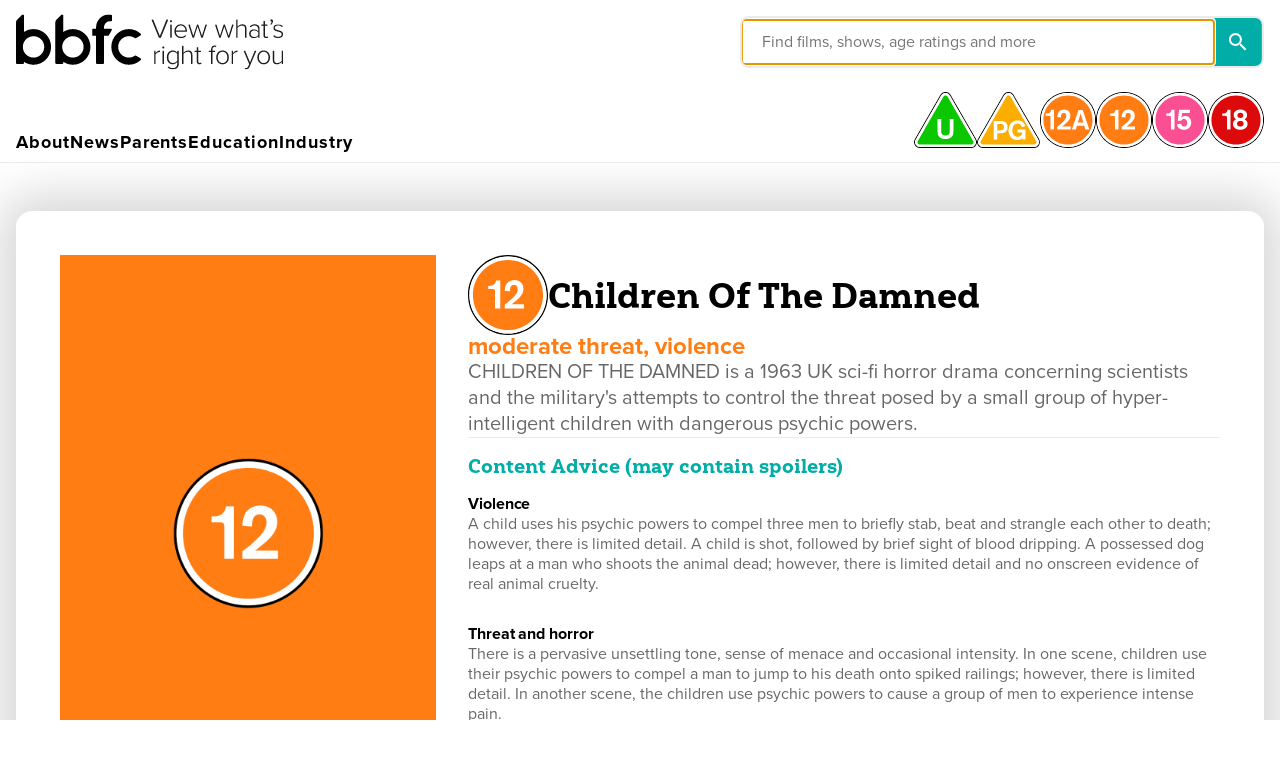

--- FILE ---
content_type: text/html; charset=utf-8
request_url: https://www.bbfc.co.uk/release/children-of-the-damned-q29sbgvjdglvbjpwwc0yodqwotk
body_size: 18477
content:
<!DOCTYPE html><html lang="en"><head><meta name="viewport" content="width=device-width"/><meta charSet="utf-8"/><meta charSet="utf-8"/><meta name="viewport" content="width=device-width, initial-scale=1, viewport-fit=cover"/><meta name="facebook-domain-verification" content="9mjalm722m4uusj7nv4c1k47mzy2vt"/><link rel="stylesheet" href="https://use.typekit.net/xsy7ryg.css"/><link rel="shortcut icon" href="/_next/static/images/favicon-7dbebdc25cd083286e777238d2431e44.ico"/><link rel="icon" type="image/png" sizes="32x32" href="/_next/static/images/favicon-32-b24b9a3ceb998bc7b0841b6043f5514d.png"/><link rel="icon" type="image/png" sizes="16x16" href="/_next/static/images/favicon-16-caf69127d7240c0f5752a10f52509e64.png"/><link rel="icon" sizes="192x192" href="/_next/static/images/icon-192-176fed321067a858ae5016988ee12220.png"/><link rel="apple-touch-icon" sizes="76x76" href="/_next/static/images/apple-touch-icon-76-719e3dfa8b8ccf2bd6fde95657a75ce4.png"/><link rel="apple-touch-icon" sizes="120x120" href="/_next/static/images/apple-touch-icon-120-79ccd1baf335aa69a080877e06aeaff5.png"/><link rel="apple-touch-icon" sizes="152x152" href="/_next/static/images/apple-touch-icon-152-be9e2183c4ebf6130e97905830574fcf.png"/><link rel="apple-touch-icon" sizes="180x180" href="/_next/static/images/apple-touch-icon-180-951dd38f6c787fa77c70e8b82549753f.png"/><meta name="application-name" content="BBFC"/><meta name="theme-color" content="#1565c0"/><title>BBFC | BBFC</title><meta name="robots" content="index,follow"/><meta name="googlebot" content="index,follow"/><meta name="twitter:card" content="summary_large_image"/><meta name="twitter:site" content="@BBFC"/><meta property="og:title" content="BBFC | BBFC"/><meta name="next-head-count" content="9"/><link rel="preload" href="/_next/static/css/525ce28564572d344e7b.css" as="style"/><link rel="stylesheet" href="/_next/static/css/525ce28564572d344e7b.css" data-n-g=""/><link rel="preload" href="/_next/static/css/f3624105d8d981a0b246.css" as="style"/><link rel="stylesheet" href="/_next/static/css/f3624105d8d981a0b246.css" data-n-g=""/><link rel="preload" href="/_next/static/css/705041b293e82737e581.css" as="style"/><link rel="stylesheet" href="/_next/static/css/705041b293e82737e581.css" data-n-g=""/><link rel="preload" href="/_next/static/css/0ddc969dc5608dda0baf.css" as="style"/><link rel="stylesheet" href="/_next/static/css/0ddc969dc5608dda0baf.css" data-n-g=""/><link rel="preload" href="/_next/static/css/10d6805df1dadfc9f4b4.css" as="style"/><link rel="stylesheet" href="/_next/static/css/10d6805df1dadfc9f4b4.css" data-n-p=""/><link rel="preload" href="/_next/static/css/37a32ddd7b746b51075c.css" as="style"/><link rel="stylesheet" href="/_next/static/css/37a32ddd7b746b51075c.css" data-n-p=""/><link rel="preload" href="/_next/static/css/a9ab2f9ca101d6fd8876.css" as="style"/><link rel="stylesheet" href="/_next/static/css/a9ab2f9ca101d6fd8876.css" data-n-p=""/><link rel="preload" href="/_next/static/css/4648cacddb543fc25d3f.css" as="style"/><link rel="stylesheet" href="/_next/static/css/4648cacddb543fc25d3f.css" data-n-p=""/><link rel="preload" href="/_next/static/css/36d7049b213b34c1ef1d.css" as="style"/><link rel="stylesheet" href="/_next/static/css/36d7049b213b34c1ef1d.css" data-n-p=""/><noscript data-n-css=""></noscript><link rel="preload" href="/_next/static/chunks/webpack-9ed62ca067ee8804cc82.js" as="script"/><link rel="preload" href="/_next/static/chunks/framework.bf981fa299deee25c8e6.js" as="script"/><link rel="preload" href="/_next/static/chunks/commons.c71e3df10ce702927351.js" as="script"/><link rel="preload" href="/_next/static/chunks/main-9c90da773ef66b329e0b.js" as="script"/><link rel="preload" href="/_next/static/chunks/fc57453f7e9ebb50e7a2cf2b9af28fff022edcc1.c5b4f0337c0689e943a4.js" as="script"/><link rel="preload" href="/_next/static/chunks/42592786f68d5ce5d41720009b22ec5f152a89ad.7753e409ba2712eeb2fa.js" as="script"/><link rel="preload" href="/_next/static/chunks/0cc62c66998d7d221ae595507896845dde86f436_CSS.210d3c80a2b0e2401248.js" as="script"/><link rel="preload" href="/_next/static/chunks/1b45962d6dd060e740fb857e4ab3c8221c6d7aa5.30a3c56b8b2afdba891b.js" as="script"/><link rel="preload" href="/_next/static/chunks/a9b75e2303a01029da4aa5ae4b5c4c2e808b1f6a.cec0e0d21e2e38ce9741.js" as="script"/><link rel="preload" href="/_next/static/chunks/358161facfbd08b224b3c6974044be573d05b312.713ba04a1f3aea648854.js" as="script"/><link rel="preload" href="/_next/static/chunks/b1542cc239bf56c8a14913c0a930efe682b5cf86_CSS.ac762d20501fdbb5a318.js" as="script"/><link rel="preload" href="/_next/static/chunks/pages/_app-f70bc03cbda2d0c115b7.js" as="script"/><link rel="preload" href="/_next/static/chunks/e971612a.2ae136e10fbcfdde8ade.js" as="script"/><link rel="preload" href="/_next/static/chunks/8ed0c0c7.20ebcee90a13b0d796f6.js" as="script"/><link rel="preload" href="/_next/static/chunks/f3d59fc962330c4870598d0c9e280d267552988b.c905dd73206f8d639f04.js" as="script"/><link rel="preload" href="/_next/static/chunks/ea363210335ba93af56f41f935299e735bfb5f1d_CSS.c45b15f1d5cff9ccea93.js" as="script"/><link rel="preload" href="/_next/static/chunks/ea363210335ba93af56f41f935299e735bfb5f1d.2b0d51412c2313f46e8d.js" as="script"/><link rel="preload" href="/_next/static/chunks/61973104b39fe54a0d3c915df807f988709af013_CSS.ab0233476a26df96d326.js" as="script"/><link rel="preload" href="/_next/static/chunks/15661996a15af0a73ea10001664e59403d9210eb.52208255dd2de72b1eb3.js" as="script"/><link rel="preload" href="/_next/static/chunks/15661996a15af0a73ea10001664e59403d9210eb_CSS.cdfd26668d511e5abe70.js" as="script"/><link rel="preload" href="/_next/static/chunks/e3641f767b70835f88f0000860fc5c0069c11c89.22bb5be5fb093cbd6f68.js" as="script"/><link rel="preload" href="/_next/static/chunks/e3641f767b70835f88f0000860fc5c0069c11c89_CSS.fabd4e159e3137462207.js" as="script"/><link rel="preload" href="/_next/static/chunks/pages/release-449162485571c8219615.js" as="script"/></head><body><div id="__next"><div class="SiteContainer_SiteContainer__3UPza"><div class="A11yNavigation_A11yNavigation__1Vsnb"><a href="#content">Jump to main content</a><a href="#navigation">Jump to primary navigation</a></div><header class="BBFCHeaderV2_Header__1rUw5"><div class="BBFCHeaderV2_NavBar__LySC6"><div class="BBFCHeaderV2_LeftNavBar__2FlxI"><div class="BBFCHeaderV2_AgeRatingCarousel__3p--v"><div class="AgeRatingCarousel_AgeRatingCarousel__3LlKk"><div class="AgeRatingCarousel_AgeRating__tmNz8" style="opacity:0"><span class="Icon_Icon__9RCS8" role="img" aria-label="Rated U" style="width:33px;height:29.333333333333332px"><svg viewBox="0 0 90 80"><defs><path id="rating-u_svg__a" d="M.1 0h89.7v79.999H.1z"></path></defs><g fill="none" fill-rule="evenodd"><mask id="rating-u_svg__b" fill="#fff"><use xlink:href="#rating-u_svg__a"></use></mask><path d="M87.545 75.094a6.937 6.937 0 01-6.066 3.503H8.521a6.939 6.939 0 01-6.067-3.502 6.937 6.937 0 010-7.006l36.48-63.183a6.933 6.933 0 016.065-3.502c2.532 0 4.8 1.309 6.067 3.502l36.478 63.183a6.932 6.932 0 01.001 7.005m1.215-7.707L52.281 4.204A8.324 8.324 0 0045 0a8.324 8.324 0 00-7.28 4.203L1.238 67.388a8.324 8.324 0 000 8.408 8.323 8.323 0 007.282 4.203h72.96a8.322 8.322 0 007.281-4.203 8.325 8.325 0 000-8.41" fill="#000" mask="url(#rating-u_svg__b)"></path><path d="M81.479 75.087H8.52c-2.691 0-4.373-2.913-3.027-5.243L41.972 6.66A3.464 3.464 0 0145 4.913c1.177 0 2.354.582 3.027 1.747l36.478 63.184c1.346 2.33-.336 5.243-3.026 5.243m6.065-6.998L51.066 4.905A6.936 6.936 0 0045 1.403c-2.533 0-4.8 1.31-6.067 3.502L2.455 68.09a6.932 6.932 0 000 7.006 6.935 6.935 0 006.066 3.502h72.958c2.532 0 4.8-1.31 6.066-3.503a6.932 6.932 0 00-.001-7.005" fill="#FFF"></path><path d="M48.027 6.66A3.463 3.463 0 0045 4.915a3.464 3.464 0 00-3.028 1.747L5.494 69.845c-1.346 2.33.336 5.243 3.027 5.243h72.958c2.69 0 4.372-2.913 3.027-5.243L48.026 6.66z" fill="#0AC700"></path><path d="M56.269 38.545v17.626c-.04 3.17-.04 5.782-3.011 8.316-2.851 2.497-6.535 2.735-8.435 2.735-1.704 0-3.368-.198-4.953-.752-3.328-1.15-5.11-3.566-5.744-5.664-.356-1.228-.356-2.1-.396-5.586V38.545h5.229v17.19c0 1.19-.04 2.337.357 3.408 1.069 2.692 4 3.008 5.664 3.008.832 0 2.932-.039 4.476-1.385C51 59.38 51 57.796 51 55.458V38.545h5.269z" fill="#FFF"></path></g></svg></span></div></div></div><a href="/" class="BBFCHeaderV2_Logo__2qUf_"><img src="/_next/static/images/bbfc-logo--strapline-4b6aff2347393f6721613b0511945caa.svg" alt="BBFC Logo"/></a></div><div class="BBFCHeaderV2_SearchBarDesktop__1DhIk" tabindex="0" role="button"><div class="BBFCSearch_Search__2W76m BBFCSearch_SearchV2__1sB9L BBFCSearch_DesktopStyle__2O5H7"><div class="BBFCSearch_SearchBar__3TZx9 BBFCSearch_DesktopStyle__2O5H7"><input type="search" placeholder="Find films, shows, age ratings and more" class="BBFCSearch_SearchInput__2Noac" id="search-elem" name="Search" autoComplete="off" aria-labelledby="search-elem search-button" value=""/><button class="IconButton_IconButton__3nw2G BBFCSearch_SearchInputIcon__tPjF-" type="button"><div class="IconButton_IconButtonInner__34TEK"><span class="Icon_Icon__9RCS8" role="img" aria-label="Search" style="width:18px;height:18px"><svg viewBox="0 0 18 18"><path d="M11.71 11h.79l4.99 5L16 17.49l-5-4.99v-.79l-.27-.28A6.471 6.471 0 016.5 13 6.5 6.5 0 1113 6.5c0 1.61-.59 3.09-1.57 4.23l.28.27zM2 6.5C2 8.99 4.01 11 6.5 11S11 8.99 11 6.5 8.99 2 6.5 2 2 4.01 2 6.5z"></path></svg></span></div></button></div><div class="BBFCSearch_SearchSuggestionsWrapper__3PY1b BBFCSearch_SearchSuggestionsWrapperV2__1gzqq BBFCSearch_SearchSuggestionDesktopStyle__LtSek" aria-labelledby="search-elem"><p class="BBFCSearch_ListLabel__2ycZR">Top results - press enter for full list</p></div></div></div><div class="BBFCHeaderV2_MobileToggleSearchInputIcon__cZWYp"><button class="IconButton_IconButton__3nw2G" type="button"><div class="IconButton_IconButtonInner__34TEK"><span class="Icon_Icon__9RCS8" role="img" aria-label="search" style="width:18px;height:18px"><svg viewBox="0 0 18 18"><path d="M11.71 11h.79l4.99 5L16 17.49l-5-4.99v-.79l-.27-.28A6.471 6.471 0 016.5 13 6.5 6.5 0 1113 6.5c0 1.61-.59 3.09-1.57 4.23l.28.27zM2 6.5C2 8.99 4.01 11 6.5 11S11 8.99 11 6.5 8.99 2 6.5 2 2 4.01 2 6.5z"></path></svg></span></div></button><button class="IconButton_IconButton__3nw2G BBFCHeaderV2_MenuButton__kPMDx" type="button"><div class="IconButton_IconButtonInner__34TEK"><span class="Icon_Icon__9RCS8" role="img" aria-label="Reveal navigation" style="width:24px;height:24px"><svg viewBox="0 0 24 24"><path d="M3 18h18v-2H3v2zm0-5h18v-2H3v2zm0-7v2h18V6H3z"></path></svg></span></div></button></div></div><div class="BBFCHeaderV2_MenuContainerWrap__13w-F"><div class="BBFCHeaderV2_MenuContainer__3OkFX BBFCHeaderV2_Desktop__32Cym"><button class="BBFCHeaderV2_NavItem__15VVz"><span>About</span></button><button class="BBFCHeaderV2_NavItem__15VVz"><span>News</span></button><button class="BBFCHeaderV2_NavItem__15VVz"><span>Parents</span></button><button class="BBFCHeaderV2_NavItem__15VVz"><span>Education</span></button><button class="BBFCHeaderV2_NavItem__15VVz"><span>Industry</span></button></div><div class="BBFCHeaderV2_RatingWrap__ECHHE"><button class="BBFCHeaderV2_RatingItemIconWrap__2M54Y BBFCHeaderV2_Rating-u__2wrW_"><span class="Icon_Icon__9RCS8 BBFCHeaderV2_RatingItemIcon__3YU2Y" role="img" aria-label="rating-u" style="width:90px;height:80px"><svg viewBox="0 0 90 80"><defs><path id="rating-u_svg__a" d="M.1 0h89.7v79.999H.1z"></path></defs><g fill="none" fill-rule="evenodd"><mask id="rating-u_svg__b" fill="#fff"><use xlink:href="#rating-u_svg__a"></use></mask><path d="M87.545 75.094a6.937 6.937 0 01-6.066 3.503H8.521a6.939 6.939 0 01-6.067-3.502 6.937 6.937 0 010-7.006l36.48-63.183a6.933 6.933 0 016.065-3.502c2.532 0 4.8 1.309 6.067 3.502l36.478 63.183a6.932 6.932 0 01.001 7.005m1.215-7.707L52.281 4.204A8.324 8.324 0 0045 0a8.324 8.324 0 00-7.28 4.203L1.238 67.388a8.324 8.324 0 000 8.408 8.323 8.323 0 007.282 4.203h72.96a8.322 8.322 0 007.281-4.203 8.325 8.325 0 000-8.41" fill="#000" mask="url(#rating-u_svg__b)"></path><path d="M81.479 75.087H8.52c-2.691 0-4.373-2.913-3.027-5.243L41.972 6.66A3.464 3.464 0 0145 4.913c1.177 0 2.354.582 3.027 1.747l36.478 63.184c1.346 2.33-.336 5.243-3.026 5.243m6.065-6.998L51.066 4.905A6.936 6.936 0 0045 1.403c-2.533 0-4.8 1.31-6.067 3.502L2.455 68.09a6.932 6.932 0 000 7.006 6.935 6.935 0 006.066 3.502h72.958c2.532 0 4.8-1.31 6.066-3.503a6.932 6.932 0 00-.001-7.005" fill="#FFF"></path><path d="M48.027 6.66A3.463 3.463 0 0045 4.915a3.464 3.464 0 00-3.028 1.747L5.494 69.845c-1.346 2.33.336 5.243 3.027 5.243h72.958c2.69 0 4.372-2.913 3.027-5.243L48.026 6.66z" fill="#0AC700"></path><path d="M56.269 38.545v17.626c-.04 3.17-.04 5.782-3.011 8.316-2.851 2.497-6.535 2.735-8.435 2.735-1.704 0-3.368-.198-4.953-.752-3.328-1.15-5.11-3.566-5.744-5.664-.356-1.228-.356-2.1-.396-5.586V38.545h5.229v17.19c0 1.19-.04 2.337.357 3.408 1.069 2.692 4 3.008 5.664 3.008.832 0 2.932-.039 4.476-1.385C51 59.38 51 57.796 51 55.458V38.545h5.269z" fill="#FFF"></path></g></svg></span></button><button class="BBFCHeaderV2_RatingItemIconWrap__2M54Y BBFCHeaderV2_Rating-pg__14meY"><span class="Icon_Icon__9RCS8 BBFCHeaderV2_RatingItemIcon__3YU2Y" role="img" aria-label="rating-pg" style="width:90px;height:80px"><svg viewBox="0 0 90 80"><defs><path id="rating-pg_svg__a" d="M.1 0h89.7v79.999H.1z"></path></defs><g fill="none" fill-rule="evenodd"><mask id="rating-pg_svg__b" fill="#fff"><use xlink:href="#rating-pg_svg__a"></use></mask><path d="M87.545 75.094a6.936 6.936 0 01-6.066 3.503H8.52a6.936 6.936 0 01-6.066-3.502 6.939 6.939 0 01-.001-7.006l36.48-63.183A6.933 6.933 0 0145 1.404c2.532 0 4.8 1.309 6.066 3.502l36.479 63.183a6.93 6.93 0 010 7.005m1.215-7.707L52.28 4.204A8.323 8.323 0 0045 0a8.323 8.323 0 00-7.281 4.203L1.239 67.388a8.326 8.326 0 000 8.408 8.325 8.325 0 007.282 4.203h72.958a8.321 8.321 0 007.28-4.203 8.325 8.325 0 000-8.41" fill="#000" mask="url(#rating-pg_svg__b)"></path><path d="M81.478 75.087H8.52c-2.69 0-4.372-2.913-3.027-5.243L41.973 6.66a3.463 3.463 0 013.026-1.747c1.177 0 2.355.582 3.028 1.747l36.478 63.184c1.346 2.33-.336 5.243-3.027 5.243m6.066-6.998L51.066 4.905A6.937 6.937 0 0045 1.403a6.936 6.936 0 00-6.066 3.502L2.454 68.09a6.934 6.934 0 00.001 7.006 6.932 6.932 0 006.065 3.502h72.958a6.933 6.933 0 006.066-3.503 6.93 6.93 0 000-7.005" fill="#FFF"></path><path d="M48.027 6.66A3.464 3.464 0 0045 4.915a3.463 3.463 0 00-3.028 1.747L5.493 69.845c-1.345 2.33.337 5.243 3.027 5.243h72.958c2.692 0 4.373-2.913 3.028-5.243L48.027 6.66z" fill="#FBAD00"></path><path d="M23.875 41.3h8.999c1.474 0 3.024 0 4.575.417 2.609.719 6.277 3.062 6.277 8.469 0 3.554-1.664 7.373-6.428 8.43-1.475.343-2.874.343-4.5.343h-3.894v9.035h-5.03V41.3zm5.029 4.273v9.265h3.592c1.059 0 1.966 0 2.835-.228 3.1-.756 3.289-3.591 3.289-4.538 0-1.965-.87-2.986-1.322-3.402-1.248-1.06-2.987-1.097-4.613-1.097h-3.781zM69.188 53.4v14.595h-4.272v-2.27c-2.382 2.346-5.067 2.949-7.298 2.949-8.242 0-12.59-6.58-12.59-13.761 0-8.394 5.557-14.293 12.892-14.293 5.56 0 9.642 3.404 11.268 7.865l-4.765 1.929c-.49-1.476-1.926-5.294-6.465-5.294-5.028 0-7.486 4.385-7.486 9.64 0 5.862 3.214 9.227 7.562 9.227 2.8 0 6.126-1.476 6.58-6.201h-6.656V53.4h11.23z" fill="#FFF"></path></g></svg></span></button><button class="BBFCHeaderV2_RatingItemIconWrap__2M54Y BBFCHeaderV2_Rating-12a__1Nj-9"><span class="Icon_Icon__9RCS8 BBFCHeaderV2_RatingItemIcon__3YU2Y" role="img" aria-label="rating-12a" style="width:80px;height:80px"><svg viewBox="0 0 80 80"><defs><path id="rating-12a_svg__a" d="M0 0h80v79.999H0z"></path></defs><g fill="none" fill-rule="evenodd"><mask id="rating-12a_svg__b" fill="#fff"><use xlink:href="#rating-12a_svg__a"></use></mask><path d="M40 78.597C18.683 78.597 1.402 61.317 1.402 40 1.403 18.684 18.684 1.404 40 1.404S78.597 18.684 78.597 40c0 21.317-17.28 38.597-38.597 38.597M40 0C17.91 0 0 17.909 0 40c0 22.092 17.908 39.999 40 39.999 22.091 0 40-17.907 40-40C80 17.91 62.09 0 40 0" fill="#000" mask="url(#rating-12a_svg__b)"></path><path d="M40 75.088c-19.379 0-35.088-15.708-35.088-35.087C4.912 20.623 20.622 4.913 40 4.913c19.38 0 35.088 15.71 35.088 35.088 0 19.379-15.709 35.087-35.088 35.087m0-73.684C18.684 1.403 1.403 18.683 1.403 40S18.684 78.596 40 78.596c21.316 0 38.597-17.28 38.597-38.596 0-21.316-17.28-38.597-38.597-38.597" fill="#FFF"></path><path d="M40 4.912C20.62 4.912 4.911 20.622 4.911 40c0 19.38 15.71 35.088 35.087 35.088 19.38 0 35.088-15.709 35.088-35.088C75.087 20.622 59.378 4.912 40 4.912" fill="#FF7D13"></path><path d="M20.15 25.522v28.077h-5.115V37.543c0-2.663 0-3.453-2.29-3.453H8.172v-3.203h.54c2.622-.041 6.158-.083 7.28-5.365h4.159zm23.702 23.751V53.6H24.76v-4.035c3.577-2.454 7.113-5.823 8.777-7.528 1.539-1.58 4.117-4.285 4.117-7.988 0-2.163-1.08-4.2-3.701-4.2-4.12 0-3.994 4.492-3.952 6.488l-5.241-.457c0-3.952 1.29-6.489 2.37-7.779 1.539-1.788 4.2-3.036 7.239-3.036 5.323 0 9.026 3.452 9.026 8.777 0 4.534-2.787 7.778-5.864 10.565-.625.541-4.368 3.702-5.95 4.867h12.27zm19.404-1.141H52.76L51.135 53.6h-5.584l9.427-27.966h5.941L70.466 53.6H64.88l-1.624-5.467zm-1.387-4.555l-3.84-12.874-3.882 12.874h7.722z" fill="#FFF"></path></g></svg></span></button><button class="BBFCHeaderV2_RatingItemIconWrap__2M54Y BBFCHeaderV2_Rating-12__1chIR"><span class="Icon_Icon__9RCS8 BBFCHeaderV2_RatingItemIcon__3YU2Y" role="img" aria-label="rating-12" style="width:80px;height:80px"><svg viewBox="0 0 80 80"><defs><path id="rating-12_svg__a" d="M0 0h80v79.999H.001z"></path></defs><g fill="none" fill-rule="evenodd"><mask id="rating-12_svg__b" fill="#fff"><use xlink:href="#rating-12_svg__a"></use></mask><path d="M40 78.597C18.686 78.597 1.404 61.317 1.404 40 1.404 18.684 18.686 1.404 40 1.404c21.316 0 38.598 17.28 38.598 38.596 0 21.317-17.282 38.597-38.598 38.597M40 0C17.909 0 0 17.909 0 40c0 22.092 17.91 39.999 40 39.999 22.093 0 40-17.907 40-40C80 17.91 62.093 0 40 0" fill="#000" mask="url(#rating-12_svg__b)"></path><path d="M40 75.088c-19.378 0-35.087-15.708-35.087-35.087C4.913 20.623 20.622 4.913 40 4.913c19.379 0 35.088 15.71 35.088 35.088 0 19.379-15.71 35.087-35.088 35.087m0-73.684C18.686 1.403 1.404 18.683 1.404 40S18.686 78.596 40 78.596c21.316 0 38.598-17.28 38.598-38.596C78.598 18.685 61.316 1.404 40 1.404" fill="#FFF"></path><path d="M40 4.912C20.622 4.912 4.913 20.622 4.913 40c0 19.38 15.709 35.088 35.087 35.088 19.379 0 35.088-15.709 35.088-35.088 0-19.378-15.71-35.088-35.088-35.088" fill="#FF7D13"></path><path d="M32.186 25.522v28.077H27.07V37.543c0-2.663 0-3.453-2.29-3.453h-4.574v-3.203h.54c2.622-.041 6.158-.083 7.28-5.365h4.159zm23.701 23.751V53.6H36.794v-4.034c3.578-2.455 7.114-5.824 8.78-7.529 1.538-1.58 4.116-4.285 4.116-7.988 0-2.163-1.08-4.2-3.7-4.2-4.12 0-3.996 4.492-3.954 6.488l-5.242-.457c0-3.952 1.291-6.489 2.371-7.779 1.54-1.788 4.201-3.035 7.24-3.035 5.322 0 9.024 3.451 9.024 8.776 0 4.534-2.786 7.78-5.862 10.565-.625.541-4.368 3.702-5.95 4.867h12.27z" fill="#FFF"></path></g></svg></span></button><button class="BBFCHeaderV2_RatingItemIconWrap__2M54Y BBFCHeaderV2_Rating-15__3_XYi"><span class="Icon_Icon__9RCS8 BBFCHeaderV2_RatingItemIcon__3YU2Y" role="img" aria-label="rating-15" style="width:80px;height:80px"><svg viewBox="0 0 80 80"><defs><path id="rating-15_svg__a" d="M.001 0H80v79.999H.001z"></path></defs><g fill="none" fill-rule="evenodd"><mask id="rating-15_svg__b" fill="#fff"><use xlink:href="#rating-15_svg__a"></use></mask><path d="M40 78.597C18.685 78.597 1.404 61.317 1.404 40 1.404 18.684 18.685 1.404 40 1.404c21.315 0 38.597 17.28 38.597 38.596 0 21.317-17.282 38.597-38.597 38.597M40 0C17.91 0 .001 17.909.001 40c0 22.092 17.908 39.999 40 39.999 22.091 0 40-17.907 40-40C80 17.91 62.091 0 40 0" fill="#000" mask="url(#rating-15_svg__b)"></path><path d="M40 75.088c-19.378 0-35.087-15.708-35.087-35.087C4.913 20.623 20.623 4.913 40 4.913c19.38 0 35.088 15.71 35.088 35.088C75.088 59.38 59.38 75.088 40 75.088m0-73.684C18.685 1.403 1.404 18.683 1.404 40S18.685 78.596 40 78.596c21.315 0 38.597-17.28 38.597-38.596C78.597 18.685 61.315 1.404 40 1.404" fill="#FFF"></path><path d="M40 4.912C20.622 4.912 4.913 20.622 4.913 40c0 19.38 15.71 35.088 35.087 35.088 19.38 0 35.088-15.709 35.088-35.088C75.088 20.622 59.38 4.912 40 4.912" fill="#FB4F93"></path><path d="M32.18 25.52v28.078h-5.115V37.542c0-2.663 0-3.452-2.29-3.452h-4.574v-3.203h.54c2.622-.042 6.157-.083 7.28-5.366h4.159zm21.789 4.618H43.03l-.957 6.197c1.247-1.247 3.244-2.08 5.407-2.08 4.991 0 8.527 3.702 8.527 9.36 0 5.782-3.785 10.357-10.44 10.357-1.872 0-3.703-.332-5.326-1.164-3.91-2.08-4.2-5.7-4.325-7.071l5.824-.417c.124 2.87 1.913 4.16 4.035 4.16.957 0 1.788-.208 2.453-.666 1.248-.832 2.122-2.786 2.122-4.991 0-3.495-2.163-5.283-4.658-5.283-1.914 0-3.536.874-4.202 2.62l-4.701-.29 1.996-15.433h15.6l-.416 4.7z" fill="#FFF"></path></g></svg></span></button><button class="BBFCHeaderV2_RatingItemIconWrap__2M54Y BBFCHeaderV2_Rating-18__3dkcc"><span class="Icon_Icon__9RCS8 BBFCHeaderV2_RatingItemIcon__3YU2Y" role="img" aria-label="rating-18" style="width:80px;height:80px"><svg viewBox="0 0 80 80"><defs><path id="rating-18_svg__a" d="M0 0h80v79.999H0z"></path></defs><g fill="none" fill-rule="evenodd"><mask id="rating-18_svg__b" fill="#fff"><use xlink:href="#rating-18_svg__a"></use></mask><path d="M40 78.597C18.686 78.597 1.404 61.317 1.404 40 1.404 18.684 18.686 1.404 40 1.404c21.316 0 38.598 17.28 38.598 38.596 0 21.317-17.282 38.597-38.598 38.597M40 0C17.909 0 0 17.909 0 40c0 22.092 17.91 39.999 40 39.999 22.092 0 40-17.907 40-40C80 17.91 62.092 0 40 0" fill="#000" mask="url(#rating-18_svg__b)"></path><path d="M40 75.088c-19.378 0-35.087-15.708-35.087-35.087C4.913 20.623 20.622 4.913 40 4.913c19.379 0 35.088 15.71 35.088 35.088 0 19.379-15.71 35.087-35.088 35.087m0-73.684C18.686 1.403 1.404 18.683 1.404 40S18.686 78.596 40 78.596c21.316 0 38.598-17.28 38.598-38.596C78.598 18.685 61.316 1.404 40 1.404" fill="#FFF"></path><path d="M40 4.912C20.622 4.912 4.913 20.622 4.913 40c0 19.38 15.709 35.088 35.087 35.088 19.379 0 35.088-15.709 35.088-35.088 0-19.378-15.71-35.088-35.088-35.088" fill="#DC0A0A"></path><path d="M32.18 25.52v28.078h-5.114V37.542c0-2.662 0-3.452-2.29-3.452h-4.575v-3.203h.54c2.623-.042 6.159-.083 7.282-5.366h4.157zm24.326 20.008c0 5.116-4.408 8.443-10.522 8.443-6.408 0-10.36-3.576-10.36-8.443 0-4.41 3.204-5.948 4.618-6.613-2.995-1.415-3.618-4.452-3.618-6.115 0-4.368 3.618-7.738 9.65-7.738 5.783 0 9.567 3.12 9.567 7.987 0 2.455-1 4.575-3.661 5.866 3.245 1.622 4.326 4.034 4.326 6.613m-15.017-.166c0 2.37 1.665 3.993 4.744 3.993 2.704 0 4.7-1.415 4.7-4.036 0-.498-.083-3.992-4.7-3.992-4.452 0-4.744 3.161-4.744 4.035m.459-11.938c0 1.248.54 3.701 4.327 3.701 3.287 0 4.118-2.12 4.118-3.7 0-3.205-2.538-3.787-4.16-3.787-3.537-.04-4.285 2.246-4.285 3.786" fill="#FFF"></path></g></svg></span></button></div></div><div class="BBFCHeaderV2_DesktopSelectedMenuContainer__11VQr"></div></header><div tabindex="0" role="button" class="BBFCHeaderV2_Overlay__9-fDj"></div><main id="content" role="main" class="Main_Main__46590 Main_BBFC__2ze0G"><div class="ResponsiveSpacer_ResponsiveSpacer__bK4E9"></div><div class="Container_Container__kGtrv Container_center__1aPRj Container_gutter__1BsoG Container_huge__2xkDr"><div class="surround Surround_Surround__jXZDI Surround_rounded__1gdWf Surround_shadow__1vamp Surround_wide__1pH0G"><div class="Release_Container__2ULb0"><div class="Release_MainContainer__1_wQA"><div class="Release_TopContent__3ESHK Release_MobileTopContent__DP_OF"><div class="Release_HeadingContent__11tpR"><div class="Release_RatingIconWrap__2NAvh"><span class="Icon_Icon__9RCS8 Release_RatingIcon__qUmBO" role="img" aria-label="rating-12" style="width:80px;height:80px"><svg viewBox="0 0 80 80"><defs><path id="rating-12_svg__a" d="M0 0h80v79.999H.001z"></path></defs><g fill="none" fill-rule="evenodd"><mask id="rating-12_svg__b" fill="#fff"><use xlink:href="#rating-12_svg__a"></use></mask><path d="M40 78.597C18.686 78.597 1.404 61.317 1.404 40 1.404 18.684 18.686 1.404 40 1.404c21.316 0 38.598 17.28 38.598 38.596 0 21.317-17.282 38.597-38.598 38.597M40 0C17.909 0 0 17.909 0 40c0 22.092 17.91 39.999 40 39.999 22.093 0 40-17.907 40-40C80 17.91 62.093 0 40 0" fill="#000" mask="url(#rating-12_svg__b)"></path><path d="M40 75.088c-19.378 0-35.087-15.708-35.087-35.087C4.913 20.623 20.622 4.913 40 4.913c19.379 0 35.088 15.71 35.088 35.088 0 19.379-15.71 35.087-35.088 35.087m0-73.684C18.686 1.403 1.404 18.683 1.404 40S18.686 78.596 40 78.596c21.316 0 38.598-17.28 38.598-38.596C78.598 18.685 61.316 1.404 40 1.404" fill="#FFF"></path><path d="M40 4.912C20.622 4.912 4.913 20.622 4.913 40c0 19.38 15.709 35.088 35.087 35.088 19.379 0 35.088-15.709 35.088-35.088 0-19.378-15.71-35.088-35.088-35.088" fill="#FF7D13"></path><path d="M32.186 25.522v28.077H27.07V37.543c0-2.663 0-3.453-2.29-3.453h-4.574v-3.203h.54c2.622-.041 6.158-.083 7.28-5.365h4.159zm23.701 23.751V53.6H36.794v-4.034c3.578-2.455 7.114-5.824 8.78-7.529 1.538-1.58 4.116-4.285 4.116-7.988 0-2.163-1.08-4.2-3.7-4.2-4.12 0-3.996 4.492-3.954 6.488l-5.242-.457c0-3.952 1.291-6.489 2.371-7.779 1.54-1.788 4.201-3.035 7.24-3.035 5.322 0 9.024 3.451 9.024 8.776 0 4.534-2.786 7.78-5.862 10.565-.625.541-4.368 3.702-5.95 4.867h12.27z" fill="#FFF"></path></g></svg></span></div><h1 class="Release_MediaTitle__2G4Se">Children Of The Damned</h1></div><div class="Release_Rating-12__2FxNW Release_ShortFormInsight__3qRUw">moderate threat, violence</div></div><div class="Release_PosterWrap__3d6Gb"><div class="Release_DesktopPosterWrap__11wXR"><div class="Loading_Loading__2eGnT"><div class="Loading_LoadingDots__284p7"><div></div><div></div><div></div><div></div></div></div><div class="Release_ActionButtons__b7d3h Release_DesktopActionButtons__1Xx1q"></div><div class="Release_DesktopFilmDetails__b-8P_"><div class="KeyDetails_KeyDetailsV2__5QA99"><div><div class="ListItem_ItemWrap__23cns"><span class="ListItem_ItemTitle__3n2yM">Director(s)</span><span class="ListItem_ItemValue__3rK_A">Anton Leader</span></div><div class="ListItem_ItemWrap__23cns"><span class="ListItem_ItemTitle__3n2yM">Production year</span><span class="ListItem_ItemValue__3rK_A">1963</span></div><div class="ListItem_ItemWrap__23cns"><span class="ListItem_ItemTitle__3n2yM">Genre(s)</span><span class="ListItem_ItemValue__3rK_A">Drama, Horror, Science Fiction</span></div><div class="ListItem_ItemWrap__23cns"><span class="ListItem_ItemTitle__3n2yM">Approx. running minutes</span><span class="ListItem_ItemValue__3rK_A">89m</span></div><div class="ListItem_ItemWrap__23cns"><span class="ListItem_ItemTitle__3n2yM">Cast</span><span class="ListItem_ItemValue__3rK_A">Ian Hendry, Alan Badel, Barbara Ferris</span></div></div><div class="ResponsiveSpacer_ResponsiveSpacer__bK4E9 ResponsiveSpacer_small___jNAQ"></div></div></div></div><div class="Release_DesktopContent__3Tq04"><div class="Release_TopContent__3ESHK Release_DesktopTopContent__3pb-G"><div class="Release_HeadingContent__11tpR"><div class="Release_RatingIconWrap__2NAvh"><span class="Icon_Icon__9RCS8 Release_RatingIcon__qUmBO" role="img" aria-label="rating-12" style="width:80px;height:80px"><svg viewBox="0 0 80 80"><defs><path id="rating-12_svg__a" d="M0 0h80v79.999H.001z"></path></defs><g fill="none" fill-rule="evenodd"><mask id="rating-12_svg__b" fill="#fff"><use xlink:href="#rating-12_svg__a"></use></mask><path d="M40 78.597C18.686 78.597 1.404 61.317 1.404 40 1.404 18.684 18.686 1.404 40 1.404c21.316 0 38.598 17.28 38.598 38.596 0 21.317-17.282 38.597-38.598 38.597M40 0C17.909 0 0 17.909 0 40c0 22.092 17.91 39.999 40 39.999 22.093 0 40-17.907 40-40C80 17.91 62.093 0 40 0" fill="#000" mask="url(#rating-12_svg__b)"></path><path d="M40 75.088c-19.378 0-35.087-15.708-35.087-35.087C4.913 20.623 20.622 4.913 40 4.913c19.379 0 35.088 15.71 35.088 35.088 0 19.379-15.71 35.087-35.088 35.087m0-73.684C18.686 1.403 1.404 18.683 1.404 40S18.686 78.596 40 78.596c21.316 0 38.598-17.28 38.598-38.596C78.598 18.685 61.316 1.404 40 1.404" fill="#FFF"></path><path d="M40 4.912C20.622 4.912 4.913 20.622 4.913 40c0 19.38 15.709 35.088 35.087 35.088 19.379 0 35.088-15.709 35.088-35.088 0-19.378-15.71-35.088-35.088-35.088" fill="#FF7D13"></path><path d="M32.186 25.522v28.077H27.07V37.543c0-2.663 0-3.453-2.29-3.453h-4.574v-3.203h.54c2.622-.041 6.158-.083 7.28-5.365h4.159zm23.701 23.751V53.6H36.794v-4.034c3.578-2.455 7.114-5.824 8.78-7.529 1.538-1.58 4.116-4.285 4.116-7.988 0-2.163-1.08-4.2-3.7-4.2-4.12 0-3.996 4.492-3.954 6.488l-5.242-.457c0-3.952 1.291-6.489 2.371-7.779 1.54-1.788 4.201-3.035 7.24-3.035 5.322 0 9.024 3.451 9.024 8.776 0 4.534-2.786 7.78-5.862 10.565-.625.541-4.368 3.702-5.95 4.867h12.27z" fill="#FFF"></path></g></svg></span></div><h3 class="Release_MediaTitle__2G4Se">Children Of The Damned</h3></div><div class="Release_Rating-12__2FxNW Release_ShortFormInsight__3qRUw">moderate threat, violence</div></div><div class="Release_Description__3fVvd Release_MobileDescription__2FaQk">CHILDREN OF THE DAMNED is a 1963 UK sci-fi horror drama concerning scientists and the military&#x27;s attempts to control the ...<button class="Release_ReadMore__xIB2z">Read more</button></div><div class="Release_Description__3fVvd Release_DesktopDescription__1WHHa">CHILDREN OF THE DAMNED is a 1963 UK sci-fi horror drama concerning scientists and the military&#x27;s attempts to control the threat posed by a small group of hyper-intelligent children with dangerous psychic powers.</div><div class="Release_DesktopAccordionWrap__YSZMT"><button class="Accordion_AccordionWrap__2Dmm2 Accordion_AccordionWrapNoBottomBorder__1jdWF Accordion_ActiveAccordionWrap__3VQYg"><div class="Accordion_AccordionHeading__2npm7"><span class="Accordion_AccordionHeadingTitle__3P4n0">Content Advice (may contain spoilers)</span></div></button><div style="height:32px" class="Accordion_AccordionContent__1cVrk Accordion_ActiveAccordionContent__3mcLv"><div><div><div class="ContentAdvice_OverviewList__3rBEa ContentAdvice_MobileOverviewList__16aLy ContentAdvice_OverViewList1Col__3Evcc"><div class="OverviewItem_Container__2xuQ6"><div class="OverviewItem_Title__2Gs78 OverviewItem_BlackTitle__1s0-P">violence</div><div class="OverviewItem_Description__3_udO">A child uses his psychic powers to compel three men to briefly stab, beat and strangle each other to death; however, there is limited detail. A child is shot, followed by brief sight of blood dripping. A possessed dog leaps at a man who shoots the animal dead; however, there is limited detail and no onscreen evidence of real animal cruelty.</div></div><div class="OverviewItem_Container__2xuQ6"><div class="OverviewItem_Title__2Gs78 OverviewItem_BlackTitle__1s0-P">threat and horror</div><div class="OverviewItem_Description__3_udO">There is a pervasive unsettling tone, sense of menace and occasional intensity. In one scene, children use their psychic powers to compel a man to jump to his death onto spiked railings; however, there is limited detail. In another scene, the children use psychic powers to cause a group of men to experience intense pain.</div></div><div><div class="ContentAdvice_AdditionalIssues__2ssMW">additional issues</div><div class="ContentAdvice_AdditionalIssuesDescription__32suK">The film contains brief verbal sex references, including to prostitution.

There is brief emotional upset, including scenes in which women cry. as well as scenes in which children grieve following the death of one of their group.

There is mild and very mild bad language (&#x27;bloody&#x27;, &#x27;hell&#x27;, &#x27;damn&#x27;, &#x27;God&#x27;).

Adults smoke cigarettes in scenes which reflect the time period in which the film was made.</div></div></div></div></div></div><button class="Accordion_AccordionWrap__2Dmm2"><div class="Accordion_AccordionHeading__2npm7"><span class="Accordion_AccordionHeadingTitle__3P4n0">Cinema</span><img class="Accordion_ArrowIcon__1j52N" src="/_next/static/images/top-arrow-med-688c3173a7b30757fe5a6d7fc706ae90.svg" alt=""/></div></button><div style="height:0" class="Accordion_AccordionContent__1cVrk"><div><div><div class="Expander_Expander__-giya Expander_isSpacious__Rc1k- MediaVersions_Expander__2GFR7"><button class="Expander_Toggle__2XvhF"><div class="Expander_ToggleInner__H5unD Expander_isClassificationFirst__26iLO"><div class="Expander_TitleWrapper__2vmg4 Expander_isTitlesStacked__1Cw3Y"><span class="Expander_Title__138T7 MediaVersions_Title__BEP42">Children Of The Damned</span><span class="Expander_SubTitle__1PqDP MediaVersions_Subtitle__1zOQW"><span class="Expander_SubTitle_version__3xpao">2D</span><span class="MediaVersions_Subtitle_time__3S1xZ">80m 56s</span> <!-- -->|<!-- --> <span class="MediaVersions_Subtitle_year__1E0zn">1963</span></span></div><div class="Expander_RatingWrapper__2rTy2"><span class="Icon_Icon__9RCS8 Expander_Rating__zrkoX" role="img" aria-label="Rated X" style="width:55px;height:49.67741935483871px"><svg viewBox="0 0 31.57 28.35"><g data-name="Layer 2"><g data-name="Layer 1"><path fill="#231f20" d="M0 0h31.57v28.35H0z"></path><path d="M10.94 14.76L3.43 6.24H11l4.37 6.09 5.67-6.09h7.11l-8.29 8.52 8.85 8.85h-7.89l-5.42-6-5.54 6h-7.2z" fill="#fff"></path></g></g></svg></span></div></div><span class="Icon_Icon__9RCS8 Icon_middle__T3Qxo Expander_Icon__1QvI- MediaVersions_Icon__mRMN6" role="img" aria-label="Expand" style="width:20px;height:20px"><svg viewBox="0 0 24 24" fill="none"><path fill-rule="evenodd" clip-rule="evenodd" d="M12 0a1.5 1.5 0 011.5 1.5v8h9a1.5 1.5 0 110 3h-9v10a1.5 1.5 0 11-3 0v-10h-9a1.5 1.5 0 110-3h9v-8A1.5 1.5 0 0112 0z" fill="#374A52"></path></svg></span></button><div class="Expander_Content__3w9sI" style="height:0"><div><div class="MediaVersionContent_MediaVersionContent__WzvTh MediaVersionContent_DesignV2__3plES"><div class=""><div class="GridItem_GridItem__Wegeu GridItem_m-100__32Nyd GridItem_t-100__Pq2Bq GridItem_tl-50__2gH3Y MediaVersionContent_GridItem__17Z3Z"><div class="Type_base__2EnB2 Type_bold__AXu72 MediaVersionContent_Title__zdQwL">Classified Date:<!-- --> </div><div class="Type_base__2EnB2 Type_color-teal__cgzVs MediaVersionContent_MediaVersionData__3le9h">28/10/1963</div></div><div class="GridItem_GridItem__Wegeu GridItem_m-100__32Nyd GridItem_t-100__Pq2Bq GridItem_tl-50__2gH3Y MediaVersionContent_GridItem__17Z3Z"><div class="Type_base__2EnB2 Type_bold__AXu72 MediaVersionContent_Title__zdQwL">Version:<!-- --> </div><div class="Type_base__2EnB2 Type_color-teal__cgzVs MediaVersionContent_MediaVersionData__3le9h">2D</div></div><div class="GridItem_GridItem__Wegeu GridItem_m-100__32Nyd GridItem_t-100__Pq2Bq GridItem_tl-50__2gH3Y MediaVersionContent_GridItem__17Z3Z"><div class="Type_base__2EnB2 Type_bold__AXu72 MediaVersionContent_Title__zdQwL">Use:<!-- --> </div><div class="Type_base__2EnB2 Type_color-teal__cgzVs MediaVersionContent_MediaVersionData__3le9h">Cinema</div></div><div class="GridItem_GridItem__Wegeu GridItem_m-100__32Nyd GridItem_t-100__Pq2Bq GridItem_tl-50__2gH3Y MediaVersionContent_GridItem__17Z3Z"><div class="Type_base__2EnB2 Type_bold__AXu72 MediaVersionContent_Title__zdQwL">Distributor:<!-- --> </div><div class="Type_base__2EnB2 Type_color-teal__cgzVs MediaVersionContent_MediaVersionData__3le9h">Metro-Goldwyn-Mayer</div></div></div></div></div></div></div></div></div></div><button class="Accordion_AccordionWrap__2Dmm2"><div class="Accordion_AccordionHeading__2npm7"><span class="Accordion_AccordionHeadingTitle__3P4n0">Home Entertainment</span><img class="Accordion_ArrowIcon__1j52N" src="/_next/static/images/top-arrow-med-688c3173a7b30757fe5a6d7fc706ae90.svg" alt=""/></div></button><div style="height:0" class="Accordion_AccordionContent__1cVrk"><div><div><div class="Expander_Expander__-giya Expander_isSpacious__Rc1k- MediaVersions_Expander__2GFR7"><button class="Expander_Toggle__2XvhF"><div class="Expander_ToggleInner__H5unD Expander_isClassificationFirst__26iLO"><div class="Expander_TitleWrapper__2vmg4 Expander_isTitlesStacked__1Cw3Y"><span class="Expander_Title__138T7 MediaVersions_Title__BEP42">Children Of The Damned</span><span class="Expander_SubTitle__1PqDP MediaVersions_Subtitle__1zOQW"><span class="Expander_SubTitle_version__3xpao">2D</span><span class="MediaVersions_Subtitle_time__3S1xZ">89m 22s</span> <!-- -->|<!-- --> <span class="MediaVersions_Subtitle_year__1E0zn">2023</span></span></div><div class="Expander_RatingWrapper__2rTy2"><span class="Icon_Icon__9RCS8 Expander_Rating__zrkoX" role="img" aria-label="Rated 12" style="width:55px;height:55px"><svg viewBox="0 0 80 80"><defs><path id="rating-12_svg__a" d="M0 0h80v79.999H.001z"></path></defs><g fill="none" fill-rule="evenodd"><mask id="rating-12_svg__b" fill="#fff"><use xlink:href="#rating-12_svg__a"></use></mask><path d="M40 78.597C18.686 78.597 1.404 61.317 1.404 40 1.404 18.684 18.686 1.404 40 1.404c21.316 0 38.598 17.28 38.598 38.596 0 21.317-17.282 38.597-38.598 38.597M40 0C17.909 0 0 17.909 0 40c0 22.092 17.91 39.999 40 39.999 22.093 0 40-17.907 40-40C80 17.91 62.093 0 40 0" fill="#000" mask="url(#rating-12_svg__b)"></path><path d="M40 75.088c-19.378 0-35.087-15.708-35.087-35.087C4.913 20.623 20.622 4.913 40 4.913c19.379 0 35.088 15.71 35.088 35.088 0 19.379-15.71 35.087-35.088 35.087m0-73.684C18.686 1.403 1.404 18.683 1.404 40S18.686 78.596 40 78.596c21.316 0 38.598-17.28 38.598-38.596C78.598 18.685 61.316 1.404 40 1.404" fill="#FFF"></path><path d="M40 4.912C20.622 4.912 4.913 20.622 4.913 40c0 19.38 15.709 35.088 35.087 35.088 19.379 0 35.088-15.709 35.088-35.088 0-19.378-15.71-35.088-35.088-35.088" fill="#FF7D13"></path><path d="M32.186 25.522v28.077H27.07V37.543c0-2.663 0-3.453-2.29-3.453h-4.574v-3.203h.54c2.622-.041 6.158-.083 7.28-5.365h4.159zm23.701 23.751V53.6H36.794v-4.034c3.578-2.455 7.114-5.824 8.78-7.529 1.538-1.58 4.116-4.285 4.116-7.988 0-2.163-1.08-4.2-3.7-4.2-4.12 0-3.996 4.492-3.954 6.488l-5.242-.457c0-3.952 1.291-6.489 2.371-7.779 1.54-1.788 4.201-3.035 7.24-3.035 5.322 0 9.024 3.451 9.024 8.776 0 4.534-2.786 7.78-5.862 10.565-.625.541-4.368 3.702-5.95 4.867h12.27z" fill="#FFF"></path></g></svg></span></div></div><span class="Icon_Icon__9RCS8 Icon_middle__T3Qxo Expander_Icon__1QvI- MediaVersions_Icon__mRMN6" role="img" aria-label="Expand" style="width:20px;height:20px"><svg viewBox="0 0 24 24" fill="none"><path fill-rule="evenodd" clip-rule="evenodd" d="M12 0a1.5 1.5 0 011.5 1.5v8h9a1.5 1.5 0 110 3h-9v10a1.5 1.5 0 11-3 0v-10h-9a1.5 1.5 0 110-3h9v-8A1.5 1.5 0 0112 0z" fill="#374A52"></path></svg></span></button><div class="Expander_Content__3w9sI" style="height:0"><div><div class="Type_subtitle__3KRKY MediaVersions_SRISubtitle__3cqQU"><span class="RatingColor_color-12__MQLWW"><span>moderate threat, violence</span></span></div><div class="MediaVersionContent_MediaVersionContent__WzvTh MediaVersionContent_DesignV2__3plES"><div class=""><div class="GridItem_GridItem__Wegeu GridItem_m-100__32Nyd GridItem_t-100__Pq2Bq GridItem_tl-50__2gH3Y MediaVersionContent_GridItem__17Z3Z"><div class="Type_base__2EnB2 Type_bold__AXu72 MediaVersionContent_Title__zdQwL">Classified Date:<!-- --> </div><div class="Type_base__2EnB2 Type_color-teal__cgzVs MediaVersionContent_MediaVersionData__3le9h">05/07/2023</div></div><div class="GridItem_GridItem__Wegeu GridItem_m-100__32Nyd GridItem_t-100__Pq2Bq GridItem_tl-50__2gH3Y MediaVersionContent_GridItem__17Z3Z"><div class="Type_base__2EnB2 Type_bold__AXu72 MediaVersionContent_Title__zdQwL">Version:<!-- --> </div><div class="Type_base__2EnB2 Type_color-teal__cgzVs MediaVersionContent_MediaVersionData__3le9h">2D</div></div><div class="GridItem_GridItem__Wegeu GridItem_m-100__32Nyd GridItem_t-100__Pq2Bq GridItem_tl-50__2gH3Y MediaVersionContent_GridItem__17Z3Z"><div class="Type_base__2EnB2 Type_bold__AXu72 MediaVersionContent_Title__zdQwL">Use:<!-- --> </div><div class="Type_base__2EnB2 Type_color-teal__cgzVs MediaVersionContent_MediaVersionData__3le9h">Physical media + VOD/Streaming</div></div><div class="GridItem_GridItem__Wegeu GridItem_m-100__32Nyd GridItem_t-100__Pq2Bq GridItem_tl-50__2gH3Y MediaVersionContent_GridItem__17Z3Z"><div class="Type_base__2EnB2 Type_bold__AXu72 MediaVersionContent_Title__zdQwL">Distributor:<!-- --> </div><div class="Type_base__2EnB2 Type_color-teal__cgzVs MediaVersionContent_MediaVersionData__3le9h">Warner Bros Entertainment UK Ltd</div></div></div></div><div class="Expander_Expander__-giya MediaVersions_RatingsExpander__xUzvs"><button class="Expander_Toggle__2XvhF"><div class="Expander_ToggleInner__H5unD"><div class="Expander_TitleWrapper__2vmg4"><span class="Expander_Title__138T7 MediaVersions_RatingsExpander_title__2Buy7">Content Advice</span></div><div class="Expander_RatingWrapper__2rTy2"></div></div><span class="Icon_Icon__9RCS8 Icon_middle__T3Qxo Expander_Icon__1QvI- MediaVersions_RatingsExpander_icon__3Ckry" role="img" aria-label="Expand" style="width:20px;height:11.666666666666668px"><svg viewBox="0 0 24 14" fill="none"><path fill-rule="evenodd" clip-rule="evenodd" d="M.44.44a1.5 1.5 0 012.12 0L12 9.878l9.44-9.44a1.5 1.5 0 012.12 2.122l-10.5 10.5a1.5 1.5 0 01-2.12 0L.44 2.56a1.5 1.5 0 010-2.122z" fill="#00ADA7"></path></svg></span></button><div class="Expander_Content__3w9sI" style="height:0"><div><div><div class="ContentAdvice_OverviewList__3rBEa ContentAdvice_MobileOverviewList__16aLy ContentAdvice_OverViewList1Col__3Evcc"><div class="OverviewItem_Container__2xuQ6"><div class="OverviewItem_Title__2Gs78 OverviewItem_BlackTitle__1s0-P">violence</div><div class="OverviewItem_Description__3_udO">A child uses his psychic powers to compel three men to briefly stab, beat and strangle each other to death; however, there is limited detail. A child is shot, followed by brief sight of blood dripping. A possessed dog leaps at a man who shoots the animal dead; however, there is limited detail and no onscreen evidence of real animal cruelty.</div></div><div class="OverviewItem_Container__2xuQ6"><div class="OverviewItem_Title__2Gs78 OverviewItem_BlackTitle__1s0-P">threat and horror</div><div class="OverviewItem_Description__3_udO">There is a pervasive unsettling tone, sense of menace and occasional intensity. In one scene, children use their psychic powers to compel a man to jump to his death onto spiked railings; however, there is limited detail. In another scene, the children use psychic powers to cause a group of men to experience intense pain.</div></div><div><div class="ContentAdvice_AdditionalIssues__2ssMW">additional issues</div><div class="ContentAdvice_AdditionalIssuesDescription__32suK">The film contains brief verbal sex references, including to prostitution.

There is brief emotional upset, including scenes in which women cry. as well as scenes in which children grieve following the death of one of their group.

There is mild and very mild bad language (&#x27;bloody&#x27;, &#x27;hell&#x27;, &#x27;damn&#x27;, &#x27;God&#x27;).

Adults smoke cigarettes in scenes which reflect the time period in which the film was made.</div></div></div></div></div></div></div></div></div></div><div class="Expander_Expander__-giya Expander_isSpacious__Rc1k- MediaVersions_Expander__2GFR7 MediaVersions_hasDarkerBackground__3Ua6x"><button class="Expander_Toggle__2XvhF"><div class="Expander_ToggleInner__H5unD Expander_isClassificationFirst__26iLO"><div class="Expander_TitleWrapper__2vmg4 Expander_isTitlesStacked__1Cw3Y"><span class="Expander_Title__138T7 MediaVersions_Title__BEP42">Children Of The Damned</span><span class="Expander_SubTitle__1PqDP MediaVersions_Subtitle__1zOQW"><span class="Expander_SubTitle_version__3xpao">2D</span><span class="MediaVersions_Subtitle_time__3S1xZ">85m 41s</span> <!-- -->|<!-- --> <span class="MediaVersions_Subtitle_year__1E0zn">2006</span></span></div><div class="Expander_RatingWrapper__2rTy2"><span class="Icon_Icon__9RCS8 Expander_Rating__zrkoX" role="img" aria-label="Rated 12" style="width:55px;height:55px"><svg viewBox="0 0 80 80"><defs><path id="rating-12_svg__a" d="M0 0h80v79.999H.001z"></path></defs><g fill="none" fill-rule="evenodd"><mask id="rating-12_svg__b" fill="#fff"><use xlink:href="#rating-12_svg__a"></use></mask><path d="M40 78.597C18.686 78.597 1.404 61.317 1.404 40 1.404 18.684 18.686 1.404 40 1.404c21.316 0 38.598 17.28 38.598 38.596 0 21.317-17.282 38.597-38.598 38.597M40 0C17.909 0 0 17.909 0 40c0 22.092 17.91 39.999 40 39.999 22.093 0 40-17.907 40-40C80 17.91 62.093 0 40 0" fill="#000" mask="url(#rating-12_svg__b)"></path><path d="M40 75.088c-19.378 0-35.087-15.708-35.087-35.087C4.913 20.623 20.622 4.913 40 4.913c19.379 0 35.088 15.71 35.088 35.088 0 19.379-15.71 35.087-35.088 35.087m0-73.684C18.686 1.403 1.404 18.683 1.404 40S18.686 78.596 40 78.596c21.316 0 38.598-17.28 38.598-38.596C78.598 18.685 61.316 1.404 40 1.404" fill="#FFF"></path><path d="M40 4.912C20.622 4.912 4.913 20.622 4.913 40c0 19.38 15.709 35.088 35.087 35.088 19.379 0 35.088-15.709 35.088-35.088 0-19.378-15.71-35.088-35.088-35.088" fill="#FF7D13"></path><path d="M32.186 25.522v28.077H27.07V37.543c0-2.663 0-3.453-2.29-3.453h-4.574v-3.203h.54c2.622-.041 6.158-.083 7.28-5.365h4.159zm23.701 23.751V53.6H36.794v-4.034c3.578-2.455 7.114-5.824 8.78-7.529 1.538-1.58 4.116-4.285 4.116-7.988 0-2.163-1.08-4.2-3.7-4.2-4.12 0-3.996 4.492-3.954 6.488l-5.242-.457c0-3.952 1.291-6.489 2.371-7.779 1.54-1.788 4.201-3.035 7.24-3.035 5.322 0 9.024 3.451 9.024 8.776 0 4.534-2.786 7.78-5.862 10.565-.625.541-4.368 3.702-5.95 4.867h12.27z" fill="#FFF"></path></g></svg></span></div></div><span class="Icon_Icon__9RCS8 Icon_middle__T3Qxo Expander_Icon__1QvI- MediaVersions_Icon__mRMN6" role="img" aria-label="Expand" style="width:20px;height:20px"><svg viewBox="0 0 24 24" fill="none"><path fill-rule="evenodd" clip-rule="evenodd" d="M12 0a1.5 1.5 0 011.5 1.5v8h9a1.5 1.5 0 110 3h-9v10a1.5 1.5 0 11-3 0v-10h-9a1.5 1.5 0 110-3h9v-8A1.5 1.5 0 0112 0z" fill="#374A52"></path></svg></span></button><div class="Expander_Content__3w9sI" style="height:0"><div><div class="Type_subtitle__3KRKY MediaVersions_SRISubtitle__3cqQU"><span class="RatingColor_color-12__MQLWW"><span>Contains moderate horror</span></span></div><div class="MediaVersionContent_MediaVersionContent__WzvTh MediaVersionContent_DesignV2__3plES"><div class=""><div class="GridItem_GridItem__Wegeu GridItem_m-100__32Nyd GridItem_t-100__Pq2Bq GridItem_tl-50__2gH3Y MediaVersionContent_GridItem__17Z3Z"><div class="Type_base__2EnB2 Type_bold__AXu72 MediaVersionContent_Title__zdQwL">Classified Date:<!-- --> </div><div class="Type_base__2EnB2 Type_color-teal__cgzVs MediaVersionContent_MediaVersionData__3le9h">02/02/2006</div></div><div class="GridItem_GridItem__Wegeu GridItem_m-100__32Nyd GridItem_t-100__Pq2Bq GridItem_tl-50__2gH3Y MediaVersionContent_GridItem__17Z3Z"><div class="Type_base__2EnB2 Type_bold__AXu72 MediaVersionContent_Title__zdQwL">Version:<!-- --> </div><div class="Type_base__2EnB2 Type_color-teal__cgzVs MediaVersionContent_MediaVersionData__3le9h">2D</div></div><div class="GridItem_GridItem__Wegeu GridItem_m-100__32Nyd GridItem_t-100__Pq2Bq GridItem_tl-50__2gH3Y MediaVersionContent_GridItem__17Z3Z"><div class="Type_base__2EnB2 Type_bold__AXu72 MediaVersionContent_Title__zdQwL">Use:<!-- --> </div><div class="Type_base__2EnB2 Type_color-teal__cgzVs MediaVersionContent_MediaVersionData__3le9h">Physical media</div></div><div class="GridItem_GridItem__Wegeu GridItem_m-100__32Nyd GridItem_t-100__Pq2Bq GridItem_tl-50__2gH3Y MediaVersionContent_GridItem__17Z3Z"><div class="Type_base__2EnB2 Type_bold__AXu72 MediaVersionContent_Title__zdQwL">Distributor:<!-- --> </div><div class="Type_base__2EnB2 Type_color-teal__cgzVs MediaVersionContent_MediaVersionData__3le9h">Warner Home Video Ltd</div></div></div></div></div></div></div></div></div></div><button class="Accordion_AccordionWrap__2Dmm2"><div class="Accordion_AccordionHeading__2npm7"><span class="Accordion_AccordionHeadingTitle__3P4n0">Trailers</span><img class="Accordion_ArrowIcon__1j52N" src="/_next/static/images/top-arrow-med-688c3173a7b30757fe5a6d7fc706ae90.svg" alt=""/></div></button><div style="height:0" class="Accordion_AccordionContent__1cVrk"><div><div><div class="Expander_Expander__-giya Expander_isSpacious__Rc1k- MediaVersions_Expander__2GFR7"><button class="Expander_Toggle__2XvhF"><div class="Expander_ToggleInner__H5unD Expander_isClassificationFirst__26iLO"><div class="Expander_TitleWrapper__2vmg4 Expander_isTitlesStacked__1Cw3Y"><span class="Expander_Title__138T7 MediaVersions_Title__BEP42">Children Of The Damned</span><span class="Expander_SubTitle__1PqDP MediaVersions_Subtitle__1zOQW"><span class="MediaVersions_Subtitle_time__3S1xZ">2m 21s</span> <!-- -->|<!-- --> <span class="MediaVersions_Subtitle_year__1E0zn">2023</span></span></div><div class="Expander_RatingWrapper__2rTy2"><span class="Icon_Icon__9RCS8 Expander_Rating__zrkoX" role="img" aria-label="Rated 12" style="width:55px;height:55px"><svg viewBox="0 0 80 80"><defs><path id="rating-12_svg__a" d="M0 0h80v79.999H.001z"></path></defs><g fill="none" fill-rule="evenodd"><mask id="rating-12_svg__b" fill="#fff"><use xlink:href="#rating-12_svg__a"></use></mask><path d="M40 78.597C18.686 78.597 1.404 61.317 1.404 40 1.404 18.684 18.686 1.404 40 1.404c21.316 0 38.598 17.28 38.598 38.596 0 21.317-17.282 38.597-38.598 38.597M40 0C17.909 0 0 17.909 0 40c0 22.092 17.91 39.999 40 39.999 22.093 0 40-17.907 40-40C80 17.91 62.093 0 40 0" fill="#000" mask="url(#rating-12_svg__b)"></path><path d="M40 75.088c-19.378 0-35.087-15.708-35.087-35.087C4.913 20.623 20.622 4.913 40 4.913c19.379 0 35.088 15.71 35.088 35.088 0 19.379-15.71 35.087-35.088 35.087m0-73.684C18.686 1.403 1.404 18.683 1.404 40S18.686 78.596 40 78.596c21.316 0 38.598-17.28 38.598-38.596C78.598 18.685 61.316 1.404 40 1.404" fill="#FFF"></path><path d="M40 4.912C20.622 4.912 4.913 20.622 4.913 40c0 19.38 15.709 35.088 35.087 35.088 19.379 0 35.088-15.709 35.088-35.088 0-19.378-15.71-35.088-35.088-35.088" fill="#FF7D13"></path><path d="M32.186 25.522v28.077H27.07V37.543c0-2.663 0-3.453-2.29-3.453h-4.574v-3.203h.54c2.622-.041 6.158-.083 7.28-5.365h4.159zm23.701 23.751V53.6H36.794v-4.034c3.578-2.455 7.114-5.824 8.78-7.529 1.538-1.58 4.116-4.285 4.116-7.988 0-2.163-1.08-4.2-3.7-4.2-4.12 0-3.996 4.492-3.954 6.488l-5.242-.457c0-3.952 1.291-6.489 2.371-7.779 1.54-1.788 4.201-3.035 7.24-3.035 5.322 0 9.024 3.451 9.024 8.776 0 4.534-2.786 7.78-5.862 10.565-.625.541-4.368 3.702-5.95 4.867h12.27z" fill="#FFF"></path></g></svg></span></div></div><span class="Icon_Icon__9RCS8 Icon_middle__T3Qxo Expander_Icon__1QvI- MediaVersions_Icon__mRMN6" role="img" aria-label="Expand" style="width:20px;height:20px"><svg viewBox="0 0 24 24" fill="none"><path fill-rule="evenodd" clip-rule="evenodd" d="M12 0a1.5 1.5 0 011.5 1.5v8h9a1.5 1.5 0 110 3h-9v10a1.5 1.5 0 11-3 0v-10h-9a1.5 1.5 0 110-3h9v-8A1.5 1.5 0 0112 0z" fill="#374A52"></path></svg></span></button><div class="Expander_Content__3w9sI" style="height:0"><div><div class="MediaVersionContent_MediaVersionContent__WzvTh MediaVersionContent_DesignV2__3plES"><div class=""><div class="GridItem_GridItem__Wegeu GridItem_m-100__32Nyd GridItem_t-100__Pq2Bq GridItem_tl-50__2gH3Y MediaVersionContent_GridItem__17Z3Z"><div class="Type_base__2EnB2 Type_bold__AXu72 MediaVersionContent_Title__zdQwL">Classified Date:<!-- --> </div><div class="Type_base__2EnB2 Type_color-teal__cgzVs MediaVersionContent_MediaVersionData__3le9h">08/09/2023</div></div><div class="GridItem_GridItem__Wegeu GridItem_m-100__32Nyd GridItem_t-100__Pq2Bq GridItem_tl-50__2gH3Y MediaVersionContent_GridItem__17Z3Z"><div class="Type_base__2EnB2 Type_bold__AXu72 MediaVersionContent_Title__zdQwL">Use:<!-- --> </div><div class="Type_base__2EnB2 Type_color-teal__cgzVs MediaVersionContent_MediaVersionData__3le9h">Physical media</div></div><div class="GridItem_GridItem__Wegeu GridItem_m-100__32Nyd GridItem_t-100__Pq2Bq GridItem_tl-50__2gH3Y MediaVersionContent_GridItem__17Z3Z"><div class="Type_base__2EnB2 Type_bold__AXu72 MediaVersionContent_Title__zdQwL">Distributor:<!-- --> </div><div class="Type_base__2EnB2 Type_color-teal__cgzVs MediaVersionContent_MediaVersionData__3le9h">Warner Bros Entertainment UK Ltd</div></div></div></div></div></div></div></div></div></div><button class="Accordion_AccordionWrap__2Dmm2"><div class="Accordion_AccordionHeading__2npm7"><span class="Accordion_AccordionHeadingTitle__3P4n0">Bonus Material</span><img class="Accordion_ArrowIcon__1j52N" src="/_next/static/images/top-arrow-med-688c3173a7b30757fe5a6d7fc706ae90.svg" alt=""/></div></button><div style="height:0" class="Accordion_AccordionContent__1cVrk"><div><div><div class="Expander_Expander__-giya Expander_isSpacious__Rc1k- MediaVersions_Expander__2GFR7"><button class="Expander_Toggle__2XvhF"><div class="Expander_ToggleInner__H5unD Expander_isClassificationFirst__26iLO"><div class="Expander_TitleWrapper__2vmg4 Expander_isTitlesStacked__1Cw3Y"><span class="Expander_Title__138T7 MediaVersions_Title__BEP42">Children Of The Damned</span><span class="Expander_SubTitle__1PqDP MediaVersions_Subtitle__1zOQW"><span class="Expander_SubTitle_version__3xpao">2D</span><span class="MediaVersions_Subtitle_time__3S1xZ">89m 22s</span> <!-- -->|<!-- --> <span class="MediaVersions_Subtitle_year__1E0zn">2023</span></span></div><div class="Expander_RatingWrapper__2rTy2"><span class="Icon_Icon__9RCS8 Expander_Rating__zrkoX" role="img" aria-label="Rated 12" style="width:55px;height:55px"><svg viewBox="0 0 80 80"><defs><path id="rating-12_svg__a" d="M0 0h80v79.999H.001z"></path></defs><g fill="none" fill-rule="evenodd"><mask id="rating-12_svg__b" fill="#fff"><use xlink:href="#rating-12_svg__a"></use></mask><path d="M40 78.597C18.686 78.597 1.404 61.317 1.404 40 1.404 18.684 18.686 1.404 40 1.404c21.316 0 38.598 17.28 38.598 38.596 0 21.317-17.282 38.597-38.598 38.597M40 0C17.909 0 0 17.909 0 40c0 22.092 17.91 39.999 40 39.999 22.093 0 40-17.907 40-40C80 17.91 62.093 0 40 0" fill="#000" mask="url(#rating-12_svg__b)"></path><path d="M40 75.088c-19.378 0-35.087-15.708-35.087-35.087C4.913 20.623 20.622 4.913 40 4.913c19.379 0 35.088 15.71 35.088 35.088 0 19.379-15.71 35.087-35.088 35.087m0-73.684C18.686 1.403 1.404 18.683 1.404 40S18.686 78.596 40 78.596c21.316 0 38.598-17.28 38.598-38.596C78.598 18.685 61.316 1.404 40 1.404" fill="#FFF"></path><path d="M40 4.912C20.622 4.912 4.913 20.622 4.913 40c0 19.38 15.709 35.088 35.087 35.088 19.379 0 35.088-15.709 35.088-35.088 0-19.378-15.71-35.088-35.088-35.088" fill="#FF7D13"></path><path d="M32.186 25.522v28.077H27.07V37.543c0-2.663 0-3.453-2.29-3.453h-4.574v-3.203h.54c2.622-.041 6.158-.083 7.28-5.365h4.159zm23.701 23.751V53.6H36.794v-4.034c3.578-2.455 7.114-5.824 8.78-7.529 1.538-1.58 4.116-4.285 4.116-7.988 0-2.163-1.08-4.2-3.7-4.2-4.12 0-3.996 4.492-3.954 6.488l-5.242-.457c0-3.952 1.291-6.489 2.371-7.779 1.54-1.788 4.201-3.035 7.24-3.035 5.322 0 9.024 3.451 9.024 8.776 0 4.534-2.786 7.78-5.862 10.565-.625.541-4.368 3.702-5.95 4.867h12.27z" fill="#FFF"></path></g></svg></span></div></div><span class="Icon_Icon__9RCS8 Icon_middle__T3Qxo Expander_Icon__1QvI- MediaVersions_Icon__mRMN6" role="img" aria-label="Expand" style="width:20px;height:20px"><svg viewBox="0 0 24 24" fill="none"><path fill-rule="evenodd" clip-rule="evenodd" d="M12 0a1.5 1.5 0 011.5 1.5v8h9a1.5 1.5 0 110 3h-9v10a1.5 1.5 0 11-3 0v-10h-9a1.5 1.5 0 110-3h9v-8A1.5 1.5 0 0112 0z" fill="#374A52"></path></svg></span></button><div class="Expander_Content__3w9sI" style="height:0"><div><div class="MediaVersionContent_MediaVersionContent__WzvTh MediaVersionContent_DesignV2__3plES"><div class=""><div class="GridItem_GridItem__Wegeu GridItem_m-100__32Nyd GridItem_t-100__Pq2Bq GridItem_tl-50__2gH3Y MediaVersionContent_GridItem__17Z3Z"><div class="Type_base__2EnB2 Type_bold__AXu72 MediaVersionContent_Title__zdQwL">Classified Date:<!-- --> </div><div class="Type_base__2EnB2 Type_color-teal__cgzVs MediaVersionContent_MediaVersionData__3le9h">08/09/2023</div></div><div class="GridItem_GridItem__Wegeu GridItem_m-100__32Nyd GridItem_t-100__Pq2Bq GridItem_tl-50__2gH3Y MediaVersionContent_GridItem__17Z3Z"><div class="Type_base__2EnB2 Type_bold__AXu72 MediaVersionContent_Title__zdQwL">Version:<!-- --> </div><div class="Type_base__2EnB2 Type_color-teal__cgzVs MediaVersionContent_MediaVersionData__3le9h">2D</div></div><div class="GridItem_GridItem__Wegeu GridItem_m-100__32Nyd GridItem_t-100__Pq2Bq GridItem_tl-50__2gH3Y MediaVersionContent_GridItem__17Z3Z"><div class="Type_base__2EnB2 Type_bold__AXu72 MediaVersionContent_Title__zdQwL">Use:<!-- --> </div><div class="Type_base__2EnB2 Type_color-teal__cgzVs MediaVersionContent_MediaVersionData__3le9h">Physical media</div></div><div class="GridItem_GridItem__Wegeu GridItem_m-100__32Nyd GridItem_t-100__Pq2Bq GridItem_tl-50__2gH3Y MediaVersionContent_GridItem__17Z3Z"><div class="Type_base__2EnB2 Type_bold__AXu72 MediaVersionContent_Title__zdQwL">Distributor:<!-- --> </div><div class="Type_base__2EnB2 Type_color-teal__cgzVs MediaVersionContent_MediaVersionData__3le9h">Warner Bros Entertainment UK Ltd</div></div><div class="GridItem_GridItem__Wegeu GridItem_m-100__32Nyd MediaVersionContent_GridItem__17Z3Z"><div class="Type_base__2EnB2 Type_bold__AXu72 MediaVersionContent_Title__zdQwL">Paperwork Remarks:<!-- --> </div><div class="Type_base__2EnB2 MediaVersionContent_MediaVersionData__3le9h">Audio Commentary</div></div></div></div></div></div></div></div></div></div><button class="Accordion_AccordionWrap__2Dmm2"><div class="Accordion_AccordionHeading__2npm7"><span class="Accordion_AccordionHeadingTitle__3P4n0">Industry Details</span><img class="Accordion_ArrowIcon__1j52N" src="/_next/static/images/top-arrow-med-688c3173a7b30757fe5a6d7fc706ae90.svg" alt=""/></div></button><div style="height:0" class="Accordion_AccordionContent__1cVrk"><div><div class="IndustryDetails_Wrap__TlwKJ"><div class="ListItem_ItemWrap__23cns"><span class="ListItem_ItemTitle__3n2yM">Classified date</span><span class="ListItem_ItemValue__3rK_A">05/07/2023</span></div><div class="ListItem_ItemWrap__23cns"><span class="ListItem_ItemTitle__3n2yM">Language</span><span class="ListItem_ItemValue__3rK_A">English</span></div></div></div></div></div></div></div><div class="Release_ActionButtons__b7d3h Release_MobileActionButtons__QS75K"></div><div class="Release_MobileAccordionWrap__2717U"><button class="Accordion_AccordionWrap__2Dmm2"><div class="Accordion_AccordionHeading__2npm7"><span class="Accordion_AccordionHeadingTitle__3P4n0">Content Advice (may contain spoilers)</span><img class="Accordion_ArrowIcon__1j52N" src="/_next/static/images/top-arrow-med-688c3173a7b30757fe5a6d7fc706ae90.svg" alt=""/></div></button><div style="height:0" class="Accordion_AccordionContent__1cVrk"><div><div><div class="ContentAdvice_OverviewList__3rBEa ContentAdvice_MobileOverviewList__16aLy ContentAdvice_OverViewList1Col__3Evcc"><div class="OverviewItem_Container__2xuQ6"><div class="OverviewItem_Title__2Gs78 OverviewItem_BlackTitle__1s0-P">violence</div><div class="OverviewItem_Description__3_udO">A child uses his psychic powers to compel three men to briefly stab, beat and strangle each other to death; however, there is limited detail. A child is shot, followed by brief sight of blood dripping. A possessed dog leaps at a man who shoots the animal dead; however, there is limited detail and no onscreen evidence of real animal cruelty.</div></div><div class="OverviewItem_Container__2xuQ6"><div class="OverviewItem_Title__2Gs78 OverviewItem_BlackTitle__1s0-P">threat and horror</div><div class="OverviewItem_Description__3_udO">There is a pervasive unsettling tone, sense of menace and occasional intensity. In one scene, children use their psychic powers to compel a man to jump to his death onto spiked railings; however, there is limited detail. In another scene, the children use psychic powers to cause a group of men to experience intense pain.</div></div><div><div class="ContentAdvice_AdditionalIssues__2ssMW">additional issues</div><div class="ContentAdvice_AdditionalIssuesDescription__32suK">The film contains brief verbal sex references, including to prostitution.

There is brief emotional upset, including scenes in which women cry. as well as scenes in which children grieve following the death of one of their group.

There is mild and very mild bad language (&#x27;bloody&#x27;, &#x27;hell&#x27;, &#x27;damn&#x27;, &#x27;God&#x27;).

Adults smoke cigarettes in scenes which reflect the time period in which the film was made.</div></div></div></div></div></div><button class="Accordion_AccordionWrap__2Dmm2"><div class="Accordion_AccordionHeading__2npm7"><span class="Accordion_AccordionHeadingTitle__3P4n0">Film Details</span><img class="Accordion_ArrowIcon__1j52N" src="/_next/static/images/top-arrow-med-688c3173a7b30757fe5a6d7fc706ae90.svg" alt=""/></div></button><div style="height:0" class="Accordion_AccordionContent__1cVrk"><div><div class="KeyDetails_KeyDetailsV2__5QA99"><div><div class="ListItem_ItemWrap__23cns"><span class="ListItem_ItemTitle__3n2yM">Director(s)</span><span class="ListItem_ItemValue__3rK_A">Anton Leader</span></div><div class="ListItem_ItemWrap__23cns"><span class="ListItem_ItemTitle__3n2yM">Production year</span><span class="ListItem_ItemValue__3rK_A">1963</span></div><div class="ListItem_ItemWrap__23cns"><span class="ListItem_ItemTitle__3n2yM">Genre(s)</span><span class="ListItem_ItemValue__3rK_A">Drama, Horror, Science Fiction</span></div><div class="ListItem_ItemWrap__23cns"><span class="ListItem_ItemTitle__3n2yM">Approx. running minutes</span><span class="ListItem_ItemValue__3rK_A">89m</span></div><div class="ListItem_ItemWrap__23cns"><span class="ListItem_ItemTitle__3n2yM">Cast</span><span class="ListItem_ItemValue__3rK_A">Ian Hendry, Alan Badel, Barbara Ferris</span></div></div><div class="ResponsiveSpacer_ResponsiveSpacer__bK4E9 ResponsiveSpacer_small___jNAQ"></div></div></div></div><button class="Accordion_AccordionWrap__2Dmm2"><div class="Accordion_AccordionHeading__2npm7"><span class="Accordion_AccordionHeadingTitle__3P4n0">Cinema</span><img class="Accordion_ArrowIcon__1j52N" src="/_next/static/images/top-arrow-med-688c3173a7b30757fe5a6d7fc706ae90.svg" alt=""/></div></button><div style="height:0" class="Accordion_AccordionContent__1cVrk"><div><div><div class="Expander_Expander__-giya Expander_isSpacious__Rc1k- MediaVersions_Expander__2GFR7"><button class="Expander_Toggle__2XvhF"><div class="Expander_ToggleInner__H5unD Expander_isClassificationFirst__26iLO"><div class="Expander_TitleWrapper__2vmg4 Expander_isTitlesStacked__1Cw3Y"><span class="Expander_Title__138T7 MediaVersions_Title__BEP42">Children Of The Damned</span><span class="Expander_SubTitle__1PqDP MediaVersions_Subtitle__1zOQW"><span class="Expander_SubTitle_version__3xpao">2D</span><span class="MediaVersions_Subtitle_time__3S1xZ">80m 56s</span> <!-- -->|<!-- --> <span class="MediaVersions_Subtitle_year__1E0zn">1963</span></span></div><div class="Expander_RatingWrapper__2rTy2"><span class="Icon_Icon__9RCS8 Expander_Rating__zrkoX" role="img" aria-label="Rated X" style="width:55px;height:49.67741935483871px"><svg viewBox="0 0 31.57 28.35"><g data-name="Layer 2"><g data-name="Layer 1"><path fill="#231f20" d="M0 0h31.57v28.35H0z"></path><path d="M10.94 14.76L3.43 6.24H11l4.37 6.09 5.67-6.09h7.11l-8.29 8.52 8.85 8.85h-7.89l-5.42-6-5.54 6h-7.2z" fill="#fff"></path></g></g></svg></span></div></div><span class="Icon_Icon__9RCS8 Icon_middle__T3Qxo Expander_Icon__1QvI- MediaVersions_Icon__mRMN6" role="img" aria-label="Expand" style="width:20px;height:20px"><svg viewBox="0 0 24 24" fill="none"><path fill-rule="evenodd" clip-rule="evenodd" d="M12 0a1.5 1.5 0 011.5 1.5v8h9a1.5 1.5 0 110 3h-9v10a1.5 1.5 0 11-3 0v-10h-9a1.5 1.5 0 110-3h9v-8A1.5 1.5 0 0112 0z" fill="#374A52"></path></svg></span></button><div class="Expander_Content__3w9sI" style="height:0"><div><div class="MediaVersionContent_MediaVersionContent__WzvTh MediaVersionContent_DesignV2__3plES"><div class=""><div class="GridItem_GridItem__Wegeu GridItem_m-100__32Nyd GridItem_t-100__Pq2Bq GridItem_tl-50__2gH3Y MediaVersionContent_GridItem__17Z3Z"><div class="Type_base__2EnB2 Type_bold__AXu72 MediaVersionContent_Title__zdQwL">Classified Date:<!-- --> </div><div class="Type_base__2EnB2 Type_color-teal__cgzVs MediaVersionContent_MediaVersionData__3le9h">28/10/1963</div></div><div class="GridItem_GridItem__Wegeu GridItem_m-100__32Nyd GridItem_t-100__Pq2Bq GridItem_tl-50__2gH3Y MediaVersionContent_GridItem__17Z3Z"><div class="Type_base__2EnB2 Type_bold__AXu72 MediaVersionContent_Title__zdQwL">Version:<!-- --> </div><div class="Type_base__2EnB2 Type_color-teal__cgzVs MediaVersionContent_MediaVersionData__3le9h">2D</div></div><div class="GridItem_GridItem__Wegeu GridItem_m-100__32Nyd GridItem_t-100__Pq2Bq GridItem_tl-50__2gH3Y MediaVersionContent_GridItem__17Z3Z"><div class="Type_base__2EnB2 Type_bold__AXu72 MediaVersionContent_Title__zdQwL">Use:<!-- --> </div><div class="Type_base__2EnB2 Type_color-teal__cgzVs MediaVersionContent_MediaVersionData__3le9h">Cinema</div></div><div class="GridItem_GridItem__Wegeu GridItem_m-100__32Nyd GridItem_t-100__Pq2Bq GridItem_tl-50__2gH3Y MediaVersionContent_GridItem__17Z3Z"><div class="Type_base__2EnB2 Type_bold__AXu72 MediaVersionContent_Title__zdQwL">Distributor:<!-- --> </div><div class="Type_base__2EnB2 Type_color-teal__cgzVs MediaVersionContent_MediaVersionData__3le9h">Metro-Goldwyn-Mayer</div></div></div></div></div></div></div></div></div></div><button class="Accordion_AccordionWrap__2Dmm2"><div class="Accordion_AccordionHeading__2npm7"><span class="Accordion_AccordionHeadingTitle__3P4n0">Home Entertainment</span><img class="Accordion_ArrowIcon__1j52N" src="/_next/static/images/top-arrow-med-688c3173a7b30757fe5a6d7fc706ae90.svg" alt=""/></div></button><div style="height:0" class="Accordion_AccordionContent__1cVrk"><div><div><div class="Expander_Expander__-giya Expander_isSpacious__Rc1k- MediaVersions_Expander__2GFR7"><button class="Expander_Toggle__2XvhF"><div class="Expander_ToggleInner__H5unD Expander_isClassificationFirst__26iLO"><div class="Expander_TitleWrapper__2vmg4 Expander_isTitlesStacked__1Cw3Y"><span class="Expander_Title__138T7 MediaVersions_Title__BEP42">Children Of The Damned</span><span class="Expander_SubTitle__1PqDP MediaVersions_Subtitle__1zOQW"><span class="Expander_SubTitle_version__3xpao">2D</span><span class="MediaVersions_Subtitle_time__3S1xZ">89m 22s</span> <!-- -->|<!-- --> <span class="MediaVersions_Subtitle_year__1E0zn">2023</span></span></div><div class="Expander_RatingWrapper__2rTy2"><span class="Icon_Icon__9RCS8 Expander_Rating__zrkoX" role="img" aria-label="Rated 12" style="width:55px;height:55px"><svg viewBox="0 0 80 80"><defs><path id="rating-12_svg__a" d="M0 0h80v79.999H.001z"></path></defs><g fill="none" fill-rule="evenodd"><mask id="rating-12_svg__b" fill="#fff"><use xlink:href="#rating-12_svg__a"></use></mask><path d="M40 78.597C18.686 78.597 1.404 61.317 1.404 40 1.404 18.684 18.686 1.404 40 1.404c21.316 0 38.598 17.28 38.598 38.596 0 21.317-17.282 38.597-38.598 38.597M40 0C17.909 0 0 17.909 0 40c0 22.092 17.91 39.999 40 39.999 22.093 0 40-17.907 40-40C80 17.91 62.093 0 40 0" fill="#000" mask="url(#rating-12_svg__b)"></path><path d="M40 75.088c-19.378 0-35.087-15.708-35.087-35.087C4.913 20.623 20.622 4.913 40 4.913c19.379 0 35.088 15.71 35.088 35.088 0 19.379-15.71 35.087-35.088 35.087m0-73.684C18.686 1.403 1.404 18.683 1.404 40S18.686 78.596 40 78.596c21.316 0 38.598-17.28 38.598-38.596C78.598 18.685 61.316 1.404 40 1.404" fill="#FFF"></path><path d="M40 4.912C20.622 4.912 4.913 20.622 4.913 40c0 19.38 15.709 35.088 35.087 35.088 19.379 0 35.088-15.709 35.088-35.088 0-19.378-15.71-35.088-35.088-35.088" fill="#FF7D13"></path><path d="M32.186 25.522v28.077H27.07V37.543c0-2.663 0-3.453-2.29-3.453h-4.574v-3.203h.54c2.622-.041 6.158-.083 7.28-5.365h4.159zm23.701 23.751V53.6H36.794v-4.034c3.578-2.455 7.114-5.824 8.78-7.529 1.538-1.58 4.116-4.285 4.116-7.988 0-2.163-1.08-4.2-3.7-4.2-4.12 0-3.996 4.492-3.954 6.488l-5.242-.457c0-3.952 1.291-6.489 2.371-7.779 1.54-1.788 4.201-3.035 7.24-3.035 5.322 0 9.024 3.451 9.024 8.776 0 4.534-2.786 7.78-5.862 10.565-.625.541-4.368 3.702-5.95 4.867h12.27z" fill="#FFF"></path></g></svg></span></div></div><span class="Icon_Icon__9RCS8 Icon_middle__T3Qxo Expander_Icon__1QvI- MediaVersions_Icon__mRMN6" role="img" aria-label="Expand" style="width:20px;height:20px"><svg viewBox="0 0 24 24" fill="none"><path fill-rule="evenodd" clip-rule="evenodd" d="M12 0a1.5 1.5 0 011.5 1.5v8h9a1.5 1.5 0 110 3h-9v10a1.5 1.5 0 11-3 0v-10h-9a1.5 1.5 0 110-3h9v-8A1.5 1.5 0 0112 0z" fill="#374A52"></path></svg></span></button><div class="Expander_Content__3w9sI" style="height:0"><div><div class="Type_subtitle__3KRKY MediaVersions_SRISubtitle__3cqQU"><span class="RatingColor_color-12__MQLWW"><span>moderate threat, violence</span></span></div><div class="MediaVersionContent_MediaVersionContent__WzvTh MediaVersionContent_DesignV2__3plES"><div class=""><div class="GridItem_GridItem__Wegeu GridItem_m-100__32Nyd GridItem_t-100__Pq2Bq GridItem_tl-50__2gH3Y MediaVersionContent_GridItem__17Z3Z"><div class="Type_base__2EnB2 Type_bold__AXu72 MediaVersionContent_Title__zdQwL">Classified Date:<!-- --> </div><div class="Type_base__2EnB2 Type_color-teal__cgzVs MediaVersionContent_MediaVersionData__3le9h">05/07/2023</div></div><div class="GridItem_GridItem__Wegeu GridItem_m-100__32Nyd GridItem_t-100__Pq2Bq GridItem_tl-50__2gH3Y MediaVersionContent_GridItem__17Z3Z"><div class="Type_base__2EnB2 Type_bold__AXu72 MediaVersionContent_Title__zdQwL">Version:<!-- --> </div><div class="Type_base__2EnB2 Type_color-teal__cgzVs MediaVersionContent_MediaVersionData__3le9h">2D</div></div><div class="GridItem_GridItem__Wegeu GridItem_m-100__32Nyd GridItem_t-100__Pq2Bq GridItem_tl-50__2gH3Y MediaVersionContent_GridItem__17Z3Z"><div class="Type_base__2EnB2 Type_bold__AXu72 MediaVersionContent_Title__zdQwL">Use:<!-- --> </div><div class="Type_base__2EnB2 Type_color-teal__cgzVs MediaVersionContent_MediaVersionData__3le9h">Physical media + VOD/Streaming</div></div><div class="GridItem_GridItem__Wegeu GridItem_m-100__32Nyd GridItem_t-100__Pq2Bq GridItem_tl-50__2gH3Y MediaVersionContent_GridItem__17Z3Z"><div class="Type_base__2EnB2 Type_bold__AXu72 MediaVersionContent_Title__zdQwL">Distributor:<!-- --> </div><div class="Type_base__2EnB2 Type_color-teal__cgzVs MediaVersionContent_MediaVersionData__3le9h">Warner Bros Entertainment UK Ltd</div></div></div></div><div class="Expander_Expander__-giya MediaVersions_RatingsExpander__xUzvs"><button class="Expander_Toggle__2XvhF"><div class="Expander_ToggleInner__H5unD"><div class="Expander_TitleWrapper__2vmg4"><span class="Expander_Title__138T7 MediaVersions_RatingsExpander_title__2Buy7">Content Advice</span></div><div class="Expander_RatingWrapper__2rTy2"></div></div><span class="Icon_Icon__9RCS8 Icon_middle__T3Qxo Expander_Icon__1QvI- MediaVersions_RatingsExpander_icon__3Ckry" role="img" aria-label="Expand" style="width:20px;height:11.666666666666668px"><svg viewBox="0 0 24 14" fill="none"><path fill-rule="evenodd" clip-rule="evenodd" d="M.44.44a1.5 1.5 0 012.12 0L12 9.878l9.44-9.44a1.5 1.5 0 012.12 2.122l-10.5 10.5a1.5 1.5 0 01-2.12 0L.44 2.56a1.5 1.5 0 010-2.122z" fill="#00ADA7"></path></svg></span></button><div class="Expander_Content__3w9sI" style="height:0"><div><div><div class="ContentAdvice_OverviewList__3rBEa ContentAdvice_MobileOverviewList__16aLy ContentAdvice_OverViewList1Col__3Evcc"><div class="OverviewItem_Container__2xuQ6"><div class="OverviewItem_Title__2Gs78 OverviewItem_BlackTitle__1s0-P">violence</div><div class="OverviewItem_Description__3_udO">A child uses his psychic powers to compel three men to briefly stab, beat and strangle each other to death; however, there is limited detail. A child is shot, followed by brief sight of blood dripping. A possessed dog leaps at a man who shoots the animal dead; however, there is limited detail and no onscreen evidence of real animal cruelty.</div></div><div class="OverviewItem_Container__2xuQ6"><div class="OverviewItem_Title__2Gs78 OverviewItem_BlackTitle__1s0-P">threat and horror</div><div class="OverviewItem_Description__3_udO">There is a pervasive unsettling tone, sense of menace and occasional intensity. In one scene, children use their psychic powers to compel a man to jump to his death onto spiked railings; however, there is limited detail. In another scene, the children use psychic powers to cause a group of men to experience intense pain.</div></div><div><div class="ContentAdvice_AdditionalIssues__2ssMW">additional issues</div><div class="ContentAdvice_AdditionalIssuesDescription__32suK">The film contains brief verbal sex references, including to prostitution.

There is brief emotional upset, including scenes in which women cry. as well as scenes in which children grieve following the death of one of their group.

There is mild and very mild bad language (&#x27;bloody&#x27;, &#x27;hell&#x27;, &#x27;damn&#x27;, &#x27;God&#x27;).

Adults smoke cigarettes in scenes which reflect the time period in which the film was made.</div></div></div></div></div></div></div></div></div></div><div class="Expander_Expander__-giya Expander_isSpacious__Rc1k- MediaVersions_Expander__2GFR7 MediaVersions_hasDarkerBackground__3Ua6x"><button class="Expander_Toggle__2XvhF"><div class="Expander_ToggleInner__H5unD Expander_isClassificationFirst__26iLO"><div class="Expander_TitleWrapper__2vmg4 Expander_isTitlesStacked__1Cw3Y"><span class="Expander_Title__138T7 MediaVersions_Title__BEP42">Children Of The Damned</span><span class="Expander_SubTitle__1PqDP MediaVersions_Subtitle__1zOQW"><span class="Expander_SubTitle_version__3xpao">2D</span><span class="MediaVersions_Subtitle_time__3S1xZ">85m 41s</span> <!-- -->|<!-- --> <span class="MediaVersions_Subtitle_year__1E0zn">2006</span></span></div><div class="Expander_RatingWrapper__2rTy2"><span class="Icon_Icon__9RCS8 Expander_Rating__zrkoX" role="img" aria-label="Rated 12" style="width:55px;height:55px"><svg viewBox="0 0 80 80"><defs><path id="rating-12_svg__a" d="M0 0h80v79.999H.001z"></path></defs><g fill="none" fill-rule="evenodd"><mask id="rating-12_svg__b" fill="#fff"><use xlink:href="#rating-12_svg__a"></use></mask><path d="M40 78.597C18.686 78.597 1.404 61.317 1.404 40 1.404 18.684 18.686 1.404 40 1.404c21.316 0 38.598 17.28 38.598 38.596 0 21.317-17.282 38.597-38.598 38.597M40 0C17.909 0 0 17.909 0 40c0 22.092 17.91 39.999 40 39.999 22.093 0 40-17.907 40-40C80 17.91 62.093 0 40 0" fill="#000" mask="url(#rating-12_svg__b)"></path><path d="M40 75.088c-19.378 0-35.087-15.708-35.087-35.087C4.913 20.623 20.622 4.913 40 4.913c19.379 0 35.088 15.71 35.088 35.088 0 19.379-15.71 35.087-35.088 35.087m0-73.684C18.686 1.403 1.404 18.683 1.404 40S18.686 78.596 40 78.596c21.316 0 38.598-17.28 38.598-38.596C78.598 18.685 61.316 1.404 40 1.404" fill="#FFF"></path><path d="M40 4.912C20.622 4.912 4.913 20.622 4.913 40c0 19.38 15.709 35.088 35.087 35.088 19.379 0 35.088-15.709 35.088-35.088 0-19.378-15.71-35.088-35.088-35.088" fill="#FF7D13"></path><path d="M32.186 25.522v28.077H27.07V37.543c0-2.663 0-3.453-2.29-3.453h-4.574v-3.203h.54c2.622-.041 6.158-.083 7.28-5.365h4.159zm23.701 23.751V53.6H36.794v-4.034c3.578-2.455 7.114-5.824 8.78-7.529 1.538-1.58 4.116-4.285 4.116-7.988 0-2.163-1.08-4.2-3.7-4.2-4.12 0-3.996 4.492-3.954 6.488l-5.242-.457c0-3.952 1.291-6.489 2.371-7.779 1.54-1.788 4.201-3.035 7.24-3.035 5.322 0 9.024 3.451 9.024 8.776 0 4.534-2.786 7.78-5.862 10.565-.625.541-4.368 3.702-5.95 4.867h12.27z" fill="#FFF"></path></g></svg></span></div></div><span class="Icon_Icon__9RCS8 Icon_middle__T3Qxo Expander_Icon__1QvI- MediaVersions_Icon__mRMN6" role="img" aria-label="Expand" style="width:20px;height:20px"><svg viewBox="0 0 24 24" fill="none"><path fill-rule="evenodd" clip-rule="evenodd" d="M12 0a1.5 1.5 0 011.5 1.5v8h9a1.5 1.5 0 110 3h-9v10a1.5 1.5 0 11-3 0v-10h-9a1.5 1.5 0 110-3h9v-8A1.5 1.5 0 0112 0z" fill="#374A52"></path></svg></span></button><div class="Expander_Content__3w9sI" style="height:0"><div><div class="Type_subtitle__3KRKY MediaVersions_SRISubtitle__3cqQU"><span class="RatingColor_color-12__MQLWW"><span>Contains moderate horror</span></span></div><div class="MediaVersionContent_MediaVersionContent__WzvTh MediaVersionContent_DesignV2__3plES"><div class=""><div class="GridItem_GridItem__Wegeu GridItem_m-100__32Nyd GridItem_t-100__Pq2Bq GridItem_tl-50__2gH3Y MediaVersionContent_GridItem__17Z3Z"><div class="Type_base__2EnB2 Type_bold__AXu72 MediaVersionContent_Title__zdQwL">Classified Date:<!-- --> </div><div class="Type_base__2EnB2 Type_color-teal__cgzVs MediaVersionContent_MediaVersionData__3le9h">02/02/2006</div></div><div class="GridItem_GridItem__Wegeu GridItem_m-100__32Nyd GridItem_t-100__Pq2Bq GridItem_tl-50__2gH3Y MediaVersionContent_GridItem__17Z3Z"><div class="Type_base__2EnB2 Type_bold__AXu72 MediaVersionContent_Title__zdQwL">Version:<!-- --> </div><div class="Type_base__2EnB2 Type_color-teal__cgzVs MediaVersionContent_MediaVersionData__3le9h">2D</div></div><div class="GridItem_GridItem__Wegeu GridItem_m-100__32Nyd GridItem_t-100__Pq2Bq GridItem_tl-50__2gH3Y MediaVersionContent_GridItem__17Z3Z"><div class="Type_base__2EnB2 Type_bold__AXu72 MediaVersionContent_Title__zdQwL">Use:<!-- --> </div><div class="Type_base__2EnB2 Type_color-teal__cgzVs MediaVersionContent_MediaVersionData__3le9h">Physical media</div></div><div class="GridItem_GridItem__Wegeu GridItem_m-100__32Nyd GridItem_t-100__Pq2Bq GridItem_tl-50__2gH3Y MediaVersionContent_GridItem__17Z3Z"><div class="Type_base__2EnB2 Type_bold__AXu72 MediaVersionContent_Title__zdQwL">Distributor:<!-- --> </div><div class="Type_base__2EnB2 Type_color-teal__cgzVs MediaVersionContent_MediaVersionData__3le9h">Warner Home Video Ltd</div></div></div></div></div></div></div></div></div></div><button class="Accordion_AccordionWrap__2Dmm2"><div class="Accordion_AccordionHeading__2npm7"><span class="Accordion_AccordionHeadingTitle__3P4n0">Trailers</span><img class="Accordion_ArrowIcon__1j52N" src="/_next/static/images/top-arrow-med-688c3173a7b30757fe5a6d7fc706ae90.svg" alt=""/></div></button><div style="height:0" class="Accordion_AccordionContent__1cVrk"><div><div><div class="Expander_Expander__-giya Expander_isSpacious__Rc1k- MediaVersions_Expander__2GFR7"><button class="Expander_Toggle__2XvhF"><div class="Expander_ToggleInner__H5unD Expander_isClassificationFirst__26iLO"><div class="Expander_TitleWrapper__2vmg4 Expander_isTitlesStacked__1Cw3Y"><span class="Expander_Title__138T7 MediaVersions_Title__BEP42">Children Of The Damned</span><span class="Expander_SubTitle__1PqDP MediaVersions_Subtitle__1zOQW"><span class="MediaVersions_Subtitle_time__3S1xZ">2m 21s</span> <!-- -->|<!-- --> <span class="MediaVersions_Subtitle_year__1E0zn">2023</span></span></div><div class="Expander_RatingWrapper__2rTy2"><span class="Icon_Icon__9RCS8 Expander_Rating__zrkoX" role="img" aria-label="Rated 12" style="width:55px;height:55px"><svg viewBox="0 0 80 80"><defs><path id="rating-12_svg__a" d="M0 0h80v79.999H.001z"></path></defs><g fill="none" fill-rule="evenodd"><mask id="rating-12_svg__b" fill="#fff"><use xlink:href="#rating-12_svg__a"></use></mask><path d="M40 78.597C18.686 78.597 1.404 61.317 1.404 40 1.404 18.684 18.686 1.404 40 1.404c21.316 0 38.598 17.28 38.598 38.596 0 21.317-17.282 38.597-38.598 38.597M40 0C17.909 0 0 17.909 0 40c0 22.092 17.91 39.999 40 39.999 22.093 0 40-17.907 40-40C80 17.91 62.093 0 40 0" fill="#000" mask="url(#rating-12_svg__b)"></path><path d="M40 75.088c-19.378 0-35.087-15.708-35.087-35.087C4.913 20.623 20.622 4.913 40 4.913c19.379 0 35.088 15.71 35.088 35.088 0 19.379-15.71 35.087-35.088 35.087m0-73.684C18.686 1.403 1.404 18.683 1.404 40S18.686 78.596 40 78.596c21.316 0 38.598-17.28 38.598-38.596C78.598 18.685 61.316 1.404 40 1.404" fill="#FFF"></path><path d="M40 4.912C20.622 4.912 4.913 20.622 4.913 40c0 19.38 15.709 35.088 35.087 35.088 19.379 0 35.088-15.709 35.088-35.088 0-19.378-15.71-35.088-35.088-35.088" fill="#FF7D13"></path><path d="M32.186 25.522v28.077H27.07V37.543c0-2.663 0-3.453-2.29-3.453h-4.574v-3.203h.54c2.622-.041 6.158-.083 7.28-5.365h4.159zm23.701 23.751V53.6H36.794v-4.034c3.578-2.455 7.114-5.824 8.78-7.529 1.538-1.58 4.116-4.285 4.116-7.988 0-2.163-1.08-4.2-3.7-4.2-4.12 0-3.996 4.492-3.954 6.488l-5.242-.457c0-3.952 1.291-6.489 2.371-7.779 1.54-1.788 4.201-3.035 7.24-3.035 5.322 0 9.024 3.451 9.024 8.776 0 4.534-2.786 7.78-5.862 10.565-.625.541-4.368 3.702-5.95 4.867h12.27z" fill="#FFF"></path></g></svg></span></div></div><span class="Icon_Icon__9RCS8 Icon_middle__T3Qxo Expander_Icon__1QvI- MediaVersions_Icon__mRMN6" role="img" aria-label="Expand" style="width:20px;height:20px"><svg viewBox="0 0 24 24" fill="none"><path fill-rule="evenodd" clip-rule="evenodd" d="M12 0a1.5 1.5 0 011.5 1.5v8h9a1.5 1.5 0 110 3h-9v10a1.5 1.5 0 11-3 0v-10h-9a1.5 1.5 0 110-3h9v-8A1.5 1.5 0 0112 0z" fill="#374A52"></path></svg></span></button><div class="Expander_Content__3w9sI" style="height:0"><div><div class="MediaVersionContent_MediaVersionContent__WzvTh MediaVersionContent_DesignV2__3plES"><div class=""><div class="GridItem_GridItem__Wegeu GridItem_m-100__32Nyd GridItem_t-100__Pq2Bq GridItem_tl-50__2gH3Y MediaVersionContent_GridItem__17Z3Z"><div class="Type_base__2EnB2 Type_bold__AXu72 MediaVersionContent_Title__zdQwL">Classified Date:<!-- --> </div><div class="Type_base__2EnB2 Type_color-teal__cgzVs MediaVersionContent_MediaVersionData__3le9h">08/09/2023</div></div><div class="GridItem_GridItem__Wegeu GridItem_m-100__32Nyd GridItem_t-100__Pq2Bq GridItem_tl-50__2gH3Y MediaVersionContent_GridItem__17Z3Z"><div class="Type_base__2EnB2 Type_bold__AXu72 MediaVersionContent_Title__zdQwL">Use:<!-- --> </div><div class="Type_base__2EnB2 Type_color-teal__cgzVs MediaVersionContent_MediaVersionData__3le9h">Physical media</div></div><div class="GridItem_GridItem__Wegeu GridItem_m-100__32Nyd GridItem_t-100__Pq2Bq GridItem_tl-50__2gH3Y MediaVersionContent_GridItem__17Z3Z"><div class="Type_base__2EnB2 Type_bold__AXu72 MediaVersionContent_Title__zdQwL">Distributor:<!-- --> </div><div class="Type_base__2EnB2 Type_color-teal__cgzVs MediaVersionContent_MediaVersionData__3le9h">Warner Bros Entertainment UK Ltd</div></div></div></div></div></div></div></div></div></div><button class="Accordion_AccordionWrap__2Dmm2"><div class="Accordion_AccordionHeading__2npm7"><span class="Accordion_AccordionHeadingTitle__3P4n0">Bonus Material</span><img class="Accordion_ArrowIcon__1j52N" src="/_next/static/images/top-arrow-med-688c3173a7b30757fe5a6d7fc706ae90.svg" alt=""/></div></button><div style="height:0" class="Accordion_AccordionContent__1cVrk"><div><div><div class="Expander_Expander__-giya Expander_isSpacious__Rc1k- MediaVersions_Expander__2GFR7"><button class="Expander_Toggle__2XvhF"><div class="Expander_ToggleInner__H5unD Expander_isClassificationFirst__26iLO"><div class="Expander_TitleWrapper__2vmg4 Expander_isTitlesStacked__1Cw3Y"><span class="Expander_Title__138T7 MediaVersions_Title__BEP42">Children Of The Damned</span><span class="Expander_SubTitle__1PqDP MediaVersions_Subtitle__1zOQW"><span class="Expander_SubTitle_version__3xpao">2D</span><span class="MediaVersions_Subtitle_time__3S1xZ">89m 22s</span> <!-- -->|<!-- --> <span class="MediaVersions_Subtitle_year__1E0zn">2023</span></span></div><div class="Expander_RatingWrapper__2rTy2"><span class="Icon_Icon__9RCS8 Expander_Rating__zrkoX" role="img" aria-label="Rated 12" style="width:55px;height:55px"><svg viewBox="0 0 80 80"><defs><path id="rating-12_svg__a" d="M0 0h80v79.999H.001z"></path></defs><g fill="none" fill-rule="evenodd"><mask id="rating-12_svg__b" fill="#fff"><use xlink:href="#rating-12_svg__a"></use></mask><path d="M40 78.597C18.686 78.597 1.404 61.317 1.404 40 1.404 18.684 18.686 1.404 40 1.404c21.316 0 38.598 17.28 38.598 38.596 0 21.317-17.282 38.597-38.598 38.597M40 0C17.909 0 0 17.909 0 40c0 22.092 17.91 39.999 40 39.999 22.093 0 40-17.907 40-40C80 17.91 62.093 0 40 0" fill="#000" mask="url(#rating-12_svg__b)"></path><path d="M40 75.088c-19.378 0-35.087-15.708-35.087-35.087C4.913 20.623 20.622 4.913 40 4.913c19.379 0 35.088 15.71 35.088 35.088 0 19.379-15.71 35.087-35.088 35.087m0-73.684C18.686 1.403 1.404 18.683 1.404 40S18.686 78.596 40 78.596c21.316 0 38.598-17.28 38.598-38.596C78.598 18.685 61.316 1.404 40 1.404" fill="#FFF"></path><path d="M40 4.912C20.622 4.912 4.913 20.622 4.913 40c0 19.38 15.709 35.088 35.087 35.088 19.379 0 35.088-15.709 35.088-35.088 0-19.378-15.71-35.088-35.088-35.088" fill="#FF7D13"></path><path d="M32.186 25.522v28.077H27.07V37.543c0-2.663 0-3.453-2.29-3.453h-4.574v-3.203h.54c2.622-.041 6.158-.083 7.28-5.365h4.159zm23.701 23.751V53.6H36.794v-4.034c3.578-2.455 7.114-5.824 8.78-7.529 1.538-1.58 4.116-4.285 4.116-7.988 0-2.163-1.08-4.2-3.7-4.2-4.12 0-3.996 4.492-3.954 6.488l-5.242-.457c0-3.952 1.291-6.489 2.371-7.779 1.54-1.788 4.201-3.035 7.24-3.035 5.322 0 9.024 3.451 9.024 8.776 0 4.534-2.786 7.78-5.862 10.565-.625.541-4.368 3.702-5.95 4.867h12.27z" fill="#FFF"></path></g></svg></span></div></div><span class="Icon_Icon__9RCS8 Icon_middle__T3Qxo Expander_Icon__1QvI- MediaVersions_Icon__mRMN6" role="img" aria-label="Expand" style="width:20px;height:20px"><svg viewBox="0 0 24 24" fill="none"><path fill-rule="evenodd" clip-rule="evenodd" d="M12 0a1.5 1.5 0 011.5 1.5v8h9a1.5 1.5 0 110 3h-9v10a1.5 1.5 0 11-3 0v-10h-9a1.5 1.5 0 110-3h9v-8A1.5 1.5 0 0112 0z" fill="#374A52"></path></svg></span></button><div class="Expander_Content__3w9sI" style="height:0"><div><div class="MediaVersionContent_MediaVersionContent__WzvTh MediaVersionContent_DesignV2__3plES"><div class=""><div class="GridItem_GridItem__Wegeu GridItem_m-100__32Nyd GridItem_t-100__Pq2Bq GridItem_tl-50__2gH3Y MediaVersionContent_GridItem__17Z3Z"><div class="Type_base__2EnB2 Type_bold__AXu72 MediaVersionContent_Title__zdQwL">Classified Date:<!-- --> </div><div class="Type_base__2EnB2 Type_color-teal__cgzVs MediaVersionContent_MediaVersionData__3le9h">08/09/2023</div></div><div class="GridItem_GridItem__Wegeu GridItem_m-100__32Nyd GridItem_t-100__Pq2Bq GridItem_tl-50__2gH3Y MediaVersionContent_GridItem__17Z3Z"><div class="Type_base__2EnB2 Type_bold__AXu72 MediaVersionContent_Title__zdQwL">Version:<!-- --> </div><div class="Type_base__2EnB2 Type_color-teal__cgzVs MediaVersionContent_MediaVersionData__3le9h">2D</div></div><div class="GridItem_GridItem__Wegeu GridItem_m-100__32Nyd GridItem_t-100__Pq2Bq GridItem_tl-50__2gH3Y MediaVersionContent_GridItem__17Z3Z"><div class="Type_base__2EnB2 Type_bold__AXu72 MediaVersionContent_Title__zdQwL">Use:<!-- --> </div><div class="Type_base__2EnB2 Type_color-teal__cgzVs MediaVersionContent_MediaVersionData__3le9h">Physical media</div></div><div class="GridItem_GridItem__Wegeu GridItem_m-100__32Nyd GridItem_t-100__Pq2Bq GridItem_tl-50__2gH3Y MediaVersionContent_GridItem__17Z3Z"><div class="Type_base__2EnB2 Type_bold__AXu72 MediaVersionContent_Title__zdQwL">Distributor:<!-- --> </div><div class="Type_base__2EnB2 Type_color-teal__cgzVs MediaVersionContent_MediaVersionData__3le9h">Warner Bros Entertainment UK Ltd</div></div><div class="GridItem_GridItem__Wegeu GridItem_m-100__32Nyd MediaVersionContent_GridItem__17Z3Z"><div class="Type_base__2EnB2 Type_bold__AXu72 MediaVersionContent_Title__zdQwL">Paperwork Remarks:<!-- --> </div><div class="Type_base__2EnB2 MediaVersionContent_MediaVersionData__3le9h">Audio Commentary</div></div></div></div></div></div></div></div></div></div><button class="Accordion_AccordionWrap__2Dmm2"><div class="Accordion_AccordionHeading__2npm7"><span class="Accordion_AccordionHeadingTitle__3P4n0">Industry Details</span><img class="Accordion_ArrowIcon__1j52N" src="/_next/static/images/top-arrow-med-688c3173a7b30757fe5a6d7fc706ae90.svg" alt=""/></div></button><div style="height:0" class="Accordion_AccordionContent__1cVrk"><div><div class="IndustryDetails_Wrap__TlwKJ"><div class="ListItem_ItemWrap__23cns"><span class="ListItem_ItemTitle__3n2yM">Classified date</span><span class="ListItem_ItemValue__3rK_A">05/07/2023</span></div><div class="ListItem_ItemWrap__23cns"><span class="ListItem_ItemTitle__3n2yM">Language</span><span class="ListItem_ItemValue__3rK_A">English</span></div></div></div></div></div></div></div></div></div></main><div class="ResponsiveSpacer_ResponsiveSpacer__bK4E9"></div><footer class="BBFCFooter_Footer__2LoGL"><button class="BBFCFooter_MobileToTopBtn__17laW">Back to the top ↑</button><div class="BBFCFooter_MainFooter__2AGu8"><div class="BBFCFooter_LogoCol__13GVW"><div class="BBFCFooter_BBFCLogo__63qio"><img src="/_next/static/images/Logo--white-44c347872eadc40dffa97966c3cd25b9.svg" alt="Logo"/></div><div class="BBFCFooter_SocialMediaList__1574v BBFCFooter_DesktopFooter__1pnUU"><a class="BBFCFooter_SocialMediaItem__3odFQ" href="https://twitter.com/BBFC" target="_blank" rel="noopener noreferrer"><img alt="Logo" src="/_next/static/images/Twitter-3befa7f8c655de536c946f85785d2485.svg"/></a><a class="BBFCFooter_SocialMediaItem__3odFQ" href="https://www.facebook.com/BritishBoardFilmClassification" target="_blank" rel="noopener noreferrer"><img alt="Logo" src="/_next/static/images/FB-e5ea112d4599f470aaea343ed62517f4.svg"/></a><a class="BBFCFooter_SocialMediaItem__3odFQ" href="https://www.instagram.com/bbfc_ageratings" target="_blank" rel="noopener noreferrer"><img alt="Logo" src="/_next/static/images/Insta-1cabcfc3035fcd23745b6b90bb32b24c.svg"/></a><a class="BBFCFooter_SocialMediaItem__3odFQ" href="https://www.linkedin.com/company/bbfc-british-board-of-film-classification-/?originalSubdomain=uk" target="_blank" rel="noopener noreferrer"><img alt="Logo" src="/_next/static/images/LinkedIn-802fd903c5aada041eced14ec7f77737.svg"/></a></div></div><div class="BBFCFooter_LinkLists__12pnY"><ul class="List_List__1rWwe"><a class="BBFCFooter_Link__3YOuV" as="/press-releases/media-centre" href="/press-releases/media-centre">Media Centre</a><a class="BBFCFooter_Link__3YOuV" as="/what-we-do" href="/what-we-do">About the BBFC</a><a class="BBFCFooter_Link__3YOuV" as="/careers" href="/careers">Careers</a><a class="BBFCFooter_Link__3YOuV" as="/contact" href="/contact">Contact us</a></ul><ul class="List_List__1rWwe"><a class="BBFCFooter_Link__3YOuV BBFCFooter_UnderscoreLink__Wbjja" href="mailto:helpline@bbfc.co.uk">helpline@bbfc.co.uk</a><a class="BBFCFooter_Link__3YOuV BBFCFooter_UnderscoreLink__Wbjja" href="mailto:press@bbfc.co.uk">press@bbfc.co.uk</a><a class="BBFCFooter_Link__3YOuV BBFCFooter_UnderscoreLink__Wbjja" href="tel:02074400299">02074400299</a></ul><ul class="List_List__1rWwe"><a class="BBFCFooter_Link__3YOuV" as="/terms-and-conditions" href="/terms-and-conditions">Terms &amp; conditions</a><a class="BBFCFooter_Link__3YOuV" as="/privacy-statement" href="/privacy-statement">Privacy policy</a></ul></div><button class="BBFCFooter_DesktopToTopBtn__33h22"><span class="Icon_Icon__9RCS8" role="img" aria-label="Back to the top" style="width:79px;height:72px"><svg viewBox="0 0 79 72" fill="none"><rect x="0.5" y="0.5" width="78" height="71" rx="16" fill="#fff"></rect><path d="M39.505 49.553a1.68 1.68 0 001.68-1.68V29.448l6.367 6.829a1.68 1.68 0 102.453-2.293l-9.27-9.95a1.68 1.68 0 00-2.456 0l-9.274 9.95a1.68 1.68 0 002.457 2.293l6.363-6.83v18.426a1.68 1.68 0 001.68 1.68z" fill="#374A52"></path></svg></span></button><div class="BBFCFooter_SocialMediaList__1574v BBFCFooter_MobileFooter__3-wlL"><a class="BBFCFooter_SocialMediaItem__3odFQ" href="https://twitter.com/BBFC" target="_blank" rel="noopener noreferrer"><img alt="Logo" src="/_next/static/images/Twitter-3befa7f8c655de536c946f85785d2485.svg"/></a><a class="BBFCFooter_SocialMediaItem__3odFQ" href="https://www.facebook.com/BritishBoardFilmClassification" target="_blank" rel="noopener noreferrer"><img alt="Logo" src="/_next/static/images/FB-e5ea112d4599f470aaea343ed62517f4.svg"/></a><a class="BBFCFooter_SocialMediaItem__3odFQ" href="https://www.instagram.com/bbfc_ageratings" target="_blank" rel="noopener noreferrer"><img alt="Logo" src="/_next/static/images/Insta-1cabcfc3035fcd23745b6b90bb32b24c.svg"/></a><a class="BBFCFooter_SocialMediaItem__3odFQ" href="https://www.linkedin.com/company/bbfc-british-board-of-film-classification-/?originalSubdomain=uk" target="_blank" rel="noopener noreferrer"><img alt="Logo" src="/_next/static/images/LinkedIn-802fd903c5aada041eced14ec7f77737.svg"/></a></div></div><div class="BBFCFooter_SubFooter__hPNbY"><div class="BBFCFooter_SubFooterWrap__25HmG"><a class="BBFCFooter_SubFooterLink__1twgn" href="/">© <!-- -->2026<!-- --> BBFC</a></div></div></footer></div></div><script id="__NEXT_DATA__" type="application/json">{"props":{"pageProps":{"instance":{"theme":"bbfc","_id":"5e20a3a7b780660577ac9bcc","googleTagManagerId":"-","googleSiteVerificationCode":null,"name":"BBFC","enabledClassifications":[],"navigation":[{"id":"715433b2a3cc8e0f845dbcb4a661f1f4","title":"About","type":"label","displayType":"header","section":null,"url":null,"linkText":null,"images":{"thumbnail_3x2_438":null},"parent":null,"order":1},{"id":"8df709b61a84f7d0546070e12865ebc7","title":"What We Do","type":"section","displayType":"default","section":{"fullUrlPath":"/what-we-do"},"url":null,"linkText":null,"images":{"thumbnail_3x2_438":null},"parent":"715433b2a3cc8e0f845dbcb4a661f1f4","order":2},{"id":"db40f971fbfb0454ebb31d52b2936d38","title":"Our Age Ratings","type":"section","displayType":"default","section":{"fullUrlPath":"/our-age-ratings"},"url":null,"linkText":null,"images":{"thumbnail_3x2_438":null},"parent":"8df709b61a84f7d0546070e12865ebc7","order":3},{"id":"b04dae08f495cc42dff213dbb07970b5","title":"Our Classification Guidelines","type":"internalLink","displayType":"default","section":null,"url":"/what-we-do/classification-guidelines","linkText":null,"images":{"thumbnail_3x2_438":null},"parent":"8df709b61a84f7d0546070e12865ebc7","order":4},{"id":"e8190f810ab83d69fbb8700076f8ab15","title":"Who We Are","type":"section","displayType":"default","section":{"fullUrlPath":"/who-we-are"},"url":null,"linkText":null,"images":{"thumbnail_3x2_438":null},"parent":"8df709b61a84f7d0546070e12865ebc7","order":5},{"id":"d79bdb612b7b899cbf6c99870bb6e6ee","title":"Online Safety","type":"section","displayType":"default","section":{"fullUrlPath":"/online-safety"},"url":null,"linkText":null,"images":{"thumbnail_3x2_438":null},"parent":"8df709b61a84f7d0546070e12865ebc7","order":6},{"id":"6d3d7245ebaecec85328641521a323f6","title":"Careers","type":"section","displayType":"default","section":{"fullUrlPath":"/careers"},"url":null,"linkText":null,"images":{"thumbnail_3x2_438":null},"parent":"8df709b61a84f7d0546070e12865ebc7","order":7},{"id":"972b8cbfdb0f6794fd4fa8b8171e49a1","title":"News","type":"label","displayType":"header","section":null,"url":null,"linkText":null,"images":{"thumbnail_3x2_438":null},"parent":null,"order":8},{"id":"f2fffe65e5fb7bc3bdbc688733dcfda8","title":"Press Releases","type":"section","displayType":"default","section":{"fullUrlPath":"/press-releases"},"url":null,"linkText":null,"images":{"thumbnail_3x2_438":null},"parent":"972b8cbfdb0f6794fd4fa8b8171e49a1","order":9},{"id":"36d32767390a722bca56656b6e76c0c5","title":"Research Hub","type":"section","displayType":"default","section":{"fullUrlPath":"/research"},"url":null,"linkText":null,"images":{"thumbnail_3x2_438":null},"parent":"f2fffe65e5fb7bc3bdbc688733dcfda8","order":10},{"id":"82af4a56e534341e29d10e68cf27f5d9","title":"Annual Reports","type":"section","displayType":"default","section":{"fullUrlPath":"/annual-reports"},"url":null,"linkText":null,"images":{"thumbnail_3x2_438":null},"parent":"f2fffe65e5fb7bc3bdbc688733dcfda8","order":11},{"id":"e48f79e20a993f0e8681f3894634499d","title":"Statutory Classifiers Minutes","type":"section","displayType":"default","section":{"fullUrlPath":"/statutory-classifiers-minutes"},"url":null,"linkText":null,"images":{"thumbnail_3x2_438":null},"parent":"f2fffe65e5fb7bc3bdbc688733dcfda8","order":12},{"id":"cb73e5ff8a9c9cc44a22448f2471f6f3","title":"Features","type":"section","displayType":"default","section":{"fullUrlPath":"/features"},"url":null,"linkText":null,"images":{"thumbnail_3x2_438":null},"parent":"f2fffe65e5fb7bc3bdbc688733dcfda8","order":13},{"id":"47ff01a12c8c8d29435affb49f65f4a8","title":"Contact Our Press Office","type":"internalLink","displayType":"default","section":null,"url":"/press-releases/media-centre","linkText":null,"images":{"thumbnail_3x2_438":null},"parent":"f2fffe65e5fb7bc3bdbc688733dcfda8","order":14},{"id":"f54544f7460267a4f19b7d44b4f6b4e3","title":"Parents","type":"label","displayType":"header","section":null,"url":null,"linkText":null,"images":{"thumbnail_3x2_438":null},"parent":null,"order":15},{"id":"bb5ba0b4aa0a8537fe282851547c737b","title":"Parents’ Guide: BBFC Age Ratings","type":"section","displayType":"default","section":{"fullUrlPath":"/parents-guide-age-ratings"},"url":null,"linkText":null,"images":{"thumbnail_3x2_438":null},"parent":"f54544f7460267a4f19b7d44b4f6b4e3","order":16},{"id":"2b7d879387f55a2fe0b01c074e9caf65","title":"Keeping Your Child Safe Online","type":"section","displayType":"default","section":{"fullUrlPath":"/keeping-your-child-safe-online"},"url":null,"linkText":null,"images":{"thumbnail_3x2_438":null},"parent":"bb5ba0b4aa0a8537fe282851547c737b","order":17},{"id":"d9231651c9dd28365029f992f2732463","title":"Managing Your Child's First Phone","type":"internalLink","displayType":"default","section":null,"url":"/keeping-your-child-safe-online/top-tips-managing-childs-first-phone","linkText":null,"images":{"thumbnail_3x2_438":null},"parent":"bb5ba0b4aa0a8537fe282851547c737b","order":18},{"id":"ba93b9d143c915368e4fa9125279a800","title":"BBFC Guide - Violence","type":"internalLink","displayType":"default","section":null,"url":"/parents-guide-age-ratings/bbfc-guide-violence","linkText":null,"images":{"thumbnail_3x2_438":null},"parent":"f54544f7460267a4f19b7d44b4f6b4e3","order":19},{"id":"23166aaa9bf75d2d6559f6a0778ef427","title":"BBFC Guide - Discrimination","type":"internalLink","displayType":"default","section":null,"url":"/parents-guide-age-ratings/bbfc-guide-discrimination","linkText":null,"images":{"thumbnail_3x2_438":null},"parent":"ba93b9d143c915368e4fa9125279a800","order":20},{"id":"c0c3167e74796ea23e07169bc33154bd","title":"BBFC Guide - Drugs","type":"internalLink","displayType":"default","section":null,"url":"/parents-guide-age-ratings/bbfc-guide-drugs","linkText":null,"images":{"thumbnail_3x2_438":null},"parent":"ba93b9d143c915368e4fa9125279a800","order":21},{"id":"b78da64d06b8b23f5e7cf8bd8fe060ee","title":"BBFC Guide - Threat and Horror","type":"internalLink","displayType":"default","section":null,"url":"/parents-guide-age-ratings/bbfc-guide-threat-and-horror","linkText":null,"images":{"thumbnail_3x2_438":null},"parent":"ba93b9d143c915368e4fa9125279a800","order":22},{"id":"820be73b83099939a8247761419c3ac2","title":"BBFC Guide - Language","type":"internalLink","displayType":"default","section":null,"url":"/parents-guide-age-ratings/bbfc-guide-language","linkText":null,"images":{"thumbnail_3x2_438":null},"parent":"ba93b9d143c915368e4fa9125279a800","order":23},{"id":"745412c2d6230539c595cc671c0e8db7","title":"BBFC Guide - Suicide and Self-Harm","type":"internalLink","displayType":"default","section":null,"url":"/parents-guide-age-ratings/bbfc-guide-suicide-self-harm","linkText":null,"images":{"thumbnail_3x2_438":null},"parent":"ba93b9d143c915368e4fa9125279a800","order":24},{"id":"8eb82a31179ab571b2f724578a0173b1","title":"BBFC Guide - Nudity","type":"internalLink","displayType":"default","section":null,"url":"/parents-guide-age-ratings/bbfc-guide-nudity","linkText":null,"images":{"thumbnail_3x2_438":null},"parent":"ba93b9d143c915368e4fa9125279a800","order":25},{"id":"c3e77beaae967d91c2a85787d9f04598","title":"BBFC Guide - Sex","type":"internalLink","displayType":"default","section":null,"url":"/parents-guide-age-ratings/bbfc-guide-sex","linkText":null,"images":{"thumbnail_3x2_438":null},"parent":"ba93b9d143c915368e4fa9125279a800","order":26},{"id":"8c358b65118066df3dce0cb0a44f4eca","title":"BBFC Guide - Sexual Violence","type":"internalLink","displayType":"default","section":null,"url":"/parents-guide-age-ratings/bbfc-guide-sexual-violence","linkText":null,"images":{"thumbnail_3x2_438":null},"parent":"ba93b9d143c915368e4fa9125279a800","order":27},{"id":"60fe9004df1ea6e463f699e11a30dfe6","title":"Education","type":"section","displayType":"header","section":{"fullUrlPath":"/education"},"url":null,"linkText":null,"images":{"thumbnail_3x2_438":null},"parent":null,"order":28},{"id":"d87e56aa5a44f9675a4acdf6ac48d9cc","title":"Teachers and Educators","type":"section","displayType":"header","section":{"fullUrlPath":"/teachers-and-educators"},"url":null,"linkText":null,"images":{"thumbnail_3x2_438":null},"parent":"60fe9004df1ea6e463f699e11a30dfe6","order":29},{"id":"5ff22fcb50b1efaf09a5d3b6104f4091","title":"Teacher FAQs","type":"internalLink","displayType":"default","section":null,"url":"/teachers-and-educators/teacher-faqs","linkText":null,"images":{"thumbnail_3x2_438":null},"parent":"d87e56aa5a44f9675a4acdf6ac48d9cc","order":30},{"id":"c6ab68b9d89be8e6651fd77624d61594","title":"Book a Talk","type":"internalLink","displayType":"default","section":null,"url":"/teachers-and-educators/book-a-speaker","linkText":null,"images":{"thumbnail_3x2_438":null},"parent":"d87e56aa5a44f9675a4acdf6ac48d9cc","order":31},{"id":"3e69cd287c6ffda2239bc84c25614631","title":"Using Film in the Classroom","type":"internalLink","displayType":"default","section":null,"url":"/teachers-and-educators/using-film-in-the-classroom","linkText":null,"images":{"thumbnail_3x2_438":null},"parent":"d87e56aa5a44f9675a4acdf6ac48d9cc","order":32},{"id":"a3888d8c8d88b9e0ae2ba9ade5c14c17","title":"Order a Classroom Poster","type":"internalLink","displayType":"default","section":null,"url":"teachers-and-educators/order-classroom-poster","linkText":null,"images":{"thumbnail_3x2_438":null},"parent":"d87e56aa5a44f9675a4acdf6ac48d9cc","order":33},{"id":"75a18e64be3a971aafb845afa46ef925","title":"Teacher Panel","type":"internalLink","displayType":"default","section":null,"url":"https://www.bbfc.co.uk/teachers-and-educators/bbfc-teacher-panel","linkText":null,"images":{"thumbnail_3x2_438":null},"parent":"d87e56aa5a44f9675a4acdf6ac48d9cc","order":34},{"id":"82b1ab58679646df9f97f3667fb53416","title":"Film \u0026 Media Resources","type":"section","displayType":"header","section":{"fullUrlPath":"/film-media-resources"},"url":null,"linkText":null,"images":{"thumbnail_3x2_438":null},"parent":"60fe9004df1ea6e463f699e11a30dfe6","order":35},{"id":"0539915a3350e7bdef66ea6440ae538e","title":"The BBFC and the Law","type":"section","displayType":"default","section":{"fullUrlPath":"/film-media-resources/legislation"},"url":null,"linkText":null,"images":{"thumbnail_3x2_438":null},"parent":"82b1ab58679646df9f97f3667fb53416","order":36},{"id":"6a52a729229df939968be13af5263273","title":"BBFC Intros","type":"section","displayType":"default","section":{"fullUrlPath":"/film-media-resources/bbfc-intros"},"url":null,"linkText":null,"images":{"thumbnail_3x2_438":null},"parent":"82b1ab58679646df9f97f3667fb53416","order":37},{"id":"854d1235a660594d09cb8e89d71d972c","title":"Case Studies","type":"section","displayType":"default","section":{"fullUrlPath":"/case-studies"},"url":null,"linkText":null,"images":{"thumbnail_3x2_438":null},"parent":"82b1ab58679646df9f97f3667fb53416","order":38},{"id":"f6fc5b043f75d7b02648cc80ca8a7deb","title":"Rate a Trailer","type":"section","displayType":"default","section":{"fullUrlPath":"/film-media-resources/rate-a-trailer"},"url":null,"linkText":null,"images":{"thumbnail_3x2_438":null},"parent":"82b1ab58679646df9f97f3667fb53416","order":39},{"id":"1588f2a17e63a145f46bce9b2fa441d0","title":"Our Book","type":"internalLink","displayType":"default","section":null,"url":"/film-media-resources/our-book","linkText":null,"images":{"thumbnail_3x2_438":null},"parent":"82b1ab58679646df9f97f3667fb53416","order":40},{"id":"305dd7be6b0a0f6257663284628e6b6c","title":"Student FAQs","type":"internalLink","displayType":"default","section":null,"url":"/film-media-resources/student-faqs","linkText":null,"images":{"thumbnail_3x2_438":null},"parent":"82b1ab58679646df9f97f3667fb53416","order":41},{"id":"761c45d0679629654bdccec82680721e","title":"RSHE Resources","type":"section","displayType":"header","section":{"fullUrlPath":"/rshe-resources"},"url":null,"linkText":null,"images":{"thumbnail_3x2_438":null},"parent":"60fe9004df1ea6e463f699e11a30dfe6","order":42},{"id":"edce775e5ada863243cc90d690b9f260","title":"KS1 - What are age ratings for?","type":"internalLink","displayType":"default","section":null,"url":"/rshe-resources/key-stage-1-rshe-resource","linkText":null,"images":{"thumbnail_3x2_438":null},"parent":"761c45d0679629654bdccec82680721e","order":43},{"id":"d7ac50a6769d239713f334e4b1379624","title":"KS2 - Resisting Peer Pressure","type":"internalLink","displayType":"default","section":null,"url":"/rshe-resources/key-stage-2-rshe-resource","linkText":null,"images":{"thumbnail_3x2_438":null},"parent":"761c45d0679629654bdccec82680721e","order":44},{"id":"7d6411c34fa8033808f9bcb5d94fb152","title":"KS3 - Healthy Relationships","type":"internalLink","displayType":"default","section":null,"url":"/rshe-resources/key-stage-3-rshe-resource","linkText":null,"images":{"thumbnail_3x2_438":null},"parent":"761c45d0679629654bdccec82680721e","order":45},{"id":"109c23fcf884bcd02cbe4bf3e7ff418d","title":"KS4 - Emotional Wellbeing \u0026 the Media","type":"internalLink","displayType":"default","section":null,"url":"/rshe-resources/key-stage-4-rshe-resource","linkText":null,"images":{"thumbnail_3x2_438":null},"parent":"761c45d0679629654bdccec82680721e","order":46},{"id":"11c3315622da61a57ab5d5359975a0eb","title":"KS4 - Pornography \u0026 Expectations","type":"internalLink","displayType":"default","section":null,"url":"/rshe-resources/pornography-pressures-expectations-and-the-law","linkText":null,"images":{"thumbnail_3x2_438":null},"parent":"761c45d0679629654bdccec82680721e","order":47},{"id":"73a5a2de1fefb3e3c62531304d19459a","title":"KS4/5 - Pornography \u0026 Regulation","type":"internalLink","displayType":"default","section":null,"url":"https://www.bbfc.co.uk/rshe-resources/key-stage-4-rshe-resource-pornography-regulation","linkText":null,"images":{"thumbnail_3x2_438":null},"parent":"761c45d0679629654bdccec82680721e","order":48},{"id":"39c0b67b9ce48bb840002f1b5c812577","title":"Primary Resources","type":"section","displayType":"header","section":{"fullUrlPath":"/primary-resources"},"url":null,"linkText":null,"images":{"thumbnail_3x2_438":null},"parent":"60fe9004df1ea6e463f699e11a30dfe6","order":49},{"id":"4dde11ca1b9d4407e48f39c81e104f22","title":"Rate a Trailer","type":"section","displayType":"default","section":{"fullUrlPath":"/primary-resources/rate-a-trailer"},"url":null,"linkText":null,"images":{"thumbnail_3x2_438":null},"parent":"39c0b67b9ce48bb840002f1b5c812577","order":50},{"id":"55ee1544e72ae108316740944fd3d8e3","title":"Trailer Tag!","type":"section","displayType":"default","section":{"fullUrlPath":"/primary-resources/trailer-tag"},"url":null,"linkText":null,"images":{"thumbnail_3x2_438":null},"parent":"39c0b67b9ce48bb840002f1b5c812577","order":51},{"id":"18d0d6c2d59c06df462e99f54a699564","title":"BBFC Intros: Primary","type":"internalLink","displayType":"default","section":null,"url":"/primary-resources/bbfc-intros-primary","linkText":null,"images":{"thumbnail_3x2_438":null},"parent":"39c0b67b9ce48bb840002f1b5c812577","order":52},{"id":"fa3d129e7392517ff7f1d2edc5db9f42","title":"Our Youth Panel","type":"section","displayType":"header","section":{"fullUrlPath":"/youth-panel"},"url":null,"linkText":null,"images":{"thumbnail_3x2_438":null},"parent":"60fe9004df1ea6e463f699e11a30dfe6","order":53},{"id":"5d01dc8ea1c5e1697999f2e1005ea16b","title":"Youth Panel Hub","type":"section","displayType":"default","section":{"fullUrlPath":"/youth-panel/youth-panel-hub"},"url":null,"linkText":null,"images":{"thumbnail_3x2_438":null},"parent":"fa3d129e7392517ff7f1d2edc5db9f42","order":54},{"id":"beacc3e29c39237c76693ccfda391489","title":"Meet the Youth Panel","type":"internalLink","displayType":"default","section":null,"url":"/youth-panel/meet-the-youth-panel","linkText":null,"images":{"thumbnail_3x2_438":null},"parent":"fa3d129e7392517ff7f1d2edc5db9f42","order":55},{"id":"7f50e34aebc9a28c73f85dca97feb6a8","title":"Industry","type":"label","displayType":"header","section":null,"url":null,"linkText":null,"images":{"thumbnail_3x2_438":null},"parent":null,"order":56},{"id":"db93af0b09e12febfcc8e23534128c56","title":"Do I Need a BBFC Age Rating?","type":"section","displayType":"header","section":{"fullUrlPath":"/do-i-need-a-bbfc-rating"},"url":null,"linkText":null,"images":{"thumbnail_3x2_438":null},"parent":"7f50e34aebc9a28c73f85dca97feb6a8","order":57},{"id":"a5e77c1cade110d4e2d6674d75224e9e","title":"Terms and Conditions","type":"section","displayType":"header","section":{"fullUrlPath":"/terms-and-conditions"},"url":null,"linkText":null,"images":{"thumbnail_3x2_438":null},"parent":"db93af0b09e12febfcc8e23534128c56","order":58},{"id":"9890e8e5b83c81a5a781d93fdcba77b9","title":"Customer Charter","type":"internalLink","displayType":"header","section":null,"url":"/terms-and-conditions/customer-charter","linkText":null,"images":{"thumbnail_3x2_438":null},"parent":"db93af0b09e12febfcc8e23534128c56","order":59},{"id":"b9cecedac2db5589a3084b44b99d9a52","title":"Getting a BBFC Age Rating","type":"section","displayType":"header","section":{"fullUrlPath":"/getting-a-bbfc-age-rating"},"url":null,"linkText":null,"images":{"thumbnail_3x2_438":null},"parent":"7f50e34aebc9a28c73f85dca97feb6a8","order":60},{"id":"8b6673e2a13dee334a22cec4da1ae04e","title":"Cinema","type":"internalLink","displayType":"default","section":null,"url":"/getting-a-bbfc-age-rating/cinema","linkText":null,"images":{"thumbnail_3x2_438":null},"parent":"b9cecedac2db5589a3084b44b99d9a52","order":61},{"id":"3c9d9ddb3c3fb32e3d17dff12e34160d","title":"Packaged Media","type":"internalLink","displayType":"default","section":null,"url":"/getting-a-bbfc-age-rating/packaged-media","linkText":null,"images":{"thumbnail_3x2_438":null},"parent":"b9cecedac2db5589a3084b44b99d9a52","order":62},{"id":"186d84eb27435da07edc479c01506790","title":"VoD","type":"internalLink","displayType":"default","section":null,"url":"/getting-a-bbfc-age-rating/vod-streaming","linkText":null,"images":{"thumbnail_3x2_438":null},"parent":"b9cecedac2db5589a3084b44b99d9a52","order":63},{"id":"2206b2a065f345ab7e37bcf1b2179928","title":"Advice","type":"internalLink","displayType":"default","section":null,"url":"/getting-a-bbfc-age-rating/advice-services","linkText":null,"images":{"thumbnail_3x2_438":null},"parent":"b9cecedac2db5589a3084b44b99d9a52","order":64},{"id":"947d67ab02d58162028fb29801353de6","title":"Dual Rating","type":"internalLink","displayType":"default","section":null,"url":"/getting-a-bbfc-age-rating/dual-ratings","linkText":null,"images":{"thumbnail_3x2_438":null},"parent":"b9cecedac2db5589a3084b44b99d9a52","order":65},{"id":"b0f3780ada3f178795ccbaa68c07d652","title":"New Customers","type":"internalLink","displayType":"default","section":null,"url":"/getting-a-bbfc-age-rating/new-customers","linkText":null,"images":{"thumbnail_3x2_438":null},"parent":"b9cecedac2db5589a3084b44b99d9a52","order":66},{"id":"a78781fce6938e2432d05cb289e8bd83","title":"Customer Account Request Form","type":"internalLink","displayType":"default","section":null,"url":"/getting-a-bbfc-age-rating/customer-account-request-form","linkText":null,"images":{"thumbnail_3x2_438":null},"parent":"b9cecedac2db5589a3084b44b99d9a52","order":67},{"id":"a9cb548de3eb03c2f2621bcf37c0c513","title":"Using a BBFC Age Rating","type":"section","displayType":"header","section":{"fullUrlPath":"/using-a-bbfc-age-rating"},"url":null,"linkText":null,"images":{"thumbnail_3x2_438":null},"parent":"7f50e34aebc9a28c73f85dca97feb6a8","order":68},{"id":"a9f61a70481479e92bfa2bdd2ea2ff45","title":"Cinema","type":"internalLink","displayType":"default","section":null,"url":"/using-a-bbfc-age-rating/cinema","linkText":null,"images":{"thumbnail_3x2_438":null},"parent":"a9cb548de3eb03c2f2621bcf37c0c513","order":69},{"id":"c70fa5fdb59d42b711e7c79a070c5467","title":"Packaged Media","type":"internalLink","displayType":"default","section":null,"url":"/using-a-bbfc-age-rating/packaged-media","linkText":null,"images":{"thumbnail_3x2_438":null},"parent":"a9cb548de3eb03c2f2621bcf37c0c513","order":70},{"id":"1e418c6f125b348fa6f31a87b9768b2b","title":"VoD","type":"internalLink","displayType":"default","section":null,"url":"/using-a-bbfc-age-rating/vod-and-streaming-services","linkText":null,"images":{"thumbnail_3x2_438":null},"parent":"a9cb548de3eb03c2f2621bcf37c0c513","order":71},{"id":"c10124700754f3fed5ead93eea3aebe0","title":"Retailers","type":"internalLink","displayType":"default","section":null,"url":"/using-a-bbfc-age-rating/retailers-physical-products-cinema-tickets","linkText":null,"images":{"thumbnail_3x2_438":null},"parent":"a9cb548de3eb03c2f2621bcf37c0c513","order":72},{"id":"91890bb9bef86b111b689548161a0ead","title":"Listing Services","type":"internalLink","displayType":"default","section":null,"url":"/using-a-bbfc-age-rating/for-film-tv-listing-services-and-other-uses","linkText":null,"images":{"thumbnail_3x2_438":null},"parent":"a9cb548de3eb03c2f2621bcf37c0c513","order":73},{"id":"cc05b0f3348915c3d24dd560bd62c46d","title":"Exhibitors","type":"internalLink","displayType":"default","section":null,"url":"/using-a-bbfc-age-rating/exhibitors","linkText":null,"images":{"thumbnail_3x2_438":null},"parent":"a9cb548de3eb03c2f2621bcf37c0c513","order":74},{"id":"82f0e3e47a609acdb279ae66a614e919","title":"VPRC","type":"internalLink","displayType":"default","section":null,"url":"/using-a-bbfc-age-rating/video-packaging-review-committee","linkText":null,"images":{"thumbnail_3x2_438":null},"parent":"a9cb548de3eb03c2f2621bcf37c0c513","order":75},{"id":"b86c58f06e802c2c1d8079b3291df876","title":"Fee Tariffs","type":"section","displayType":"header","section":{"fullUrlPath":"/fee-tariffs"},"url":null,"linkText":null,"images":{"thumbnail_3x2_438":null},"parent":"7f50e34aebc9a28c73f85dca97feb6a8","order":76},{"id":"25a51159975df860e83f58054d59b586","title":"Data to Comscore","type":"internalLink","displayType":"default","section":null,"url":"/fee-tariffs/submitting-data-to-comscore-inc","linkText":null,"images":{"thumbnail_3x2_438":null},"parent":"b86c58f06e802c2c1d8079b3291df876","order":78},{"id":"21a9eee21baa312062981664769740ec","title":"Our Cinema","type":"internalLink","displayType":"default","section":null,"url":"/fee-tariffs/booking-our-cinema","linkText":null,"images":{"thumbnail_3x2_438":null},"parent":"b86c58f06e802c2c1d8079b3291df876","order":79},{"id":"9fb0c621bb8d0a40595659dbfe829332","title":"Law Enforcement","type":"section","displayType":"header","section":{"fullUrlPath":"/law-enforcement"},"url":null,"linkText":null,"images":{"thumbnail_3x2_438":null},"parent":"b86c58f06e802c2c1d8079b3291df876","order":80},{"id":"8e0ec22610da64d7ff0ea5cfb4d73e4d","title":"VRA Compliance","type":"internalLink","displayType":"default","section":null,"url":"/law-enforcement/vra-compliance-failures","linkText":null,"images":{"thumbnail_3x2_438":null},"parent":"b86c58f06e802c2c1d8079b3291df876","order":81},{"id":"8e9d2f5c50f8258079c40ec4bbdad018","title":"Mobile Content","type":"section","displayType":"header","section":{"fullUrlPath":"/mobile-content"},"url":null,"linkText":null,"images":{"thumbnail_3x2_438":null},"parent":"7f50e34aebc9a28c73f85dca97feb6a8","order":82},{"id":"b217fd1193c7d43dfda6afc099038559","title":"Industry Advice","type":"internalLink","displayType":"default","section":null,"url":"/mobile-content/industry-advice","linkText":null,"images":{"thumbnail_3x2_438":null},"parent":"8e9d2f5c50f8258079c40ec4bbdad018","order":83},{"id":"8f1b24d981c52b40a0d57059dea68867","title":"Appeals and Complaints","type":"internalLink","displayType":"default","section":null,"url":"/mobile-content/appeals-and-complaints","linkText":null,"images":{"thumbnail_3x2_438":null},"parent":"8e9d2f5c50f8258079c40ec4bbdad018","order":84},{"id":"233ccdccec65896cf09836e89ea25bea","title":"Quarterly Report","type":"internalLink","displayType":"default","section":null,"url":"/mobile-content/quarterly-report","linkText":null,"images":{"thumbnail_3x2_438":null},"parent":"8e9d2f5c50f8258079c40ec4bbdad018","order":85},{"id":"a5a381309996e236078db4570a8c0d22","title":"EE Quarterly Report","type":"internalLink","displayType":"default","section":null,"url":"/mobile-content/ee","linkText":null,"images":{"thumbnail_3x2_438":null},"parent":"8e9d2f5c50f8258079c40ec4bbdad018","order":86}]},"user":null,"resource":{"__typename":"Release","_id":"6842184972dc9931746d3dca","externalId":"Q29sbGVjdGlvbjpWWC0yODQwOTk=","type":"release","title":"Children Of The Damned","episodeTitle":null,"shortFormInsight":"moderate threat, violence","synopsis":"CHILDREN OF THE DAMNED is a 1963 UK sci-fi horror drama concerning scientists and the military's attempts to control the threat posed by a small group of hyper-intelligent children with dangerous psychic powers.","lang":"English","genre":["Drama","Horror","Science Fiction"],"durationSeconds":5362,"cutDurationSeconds":null,"mxfReleaseId":null,"bbfcReference":null,"releaseType":"Collection","version":null,"cutsSummary":null,"VMCutsInfo":null,"paperworkRemarks":null,"cast":["Ian Hendry","Alan Badel","Barbara Ferris","Alfred Burke","Sheila Allen","Ralph Michael","Patrick Wymark","Martin Miller","Harold Goldblatt","Patrick White","Anton Leader","John Briley","John Wyndham","Ron Goodwin","Davis Boulton","Ernest Walter","Irene Howard"],"directors":["Anton M Leader"],"mediaType":"Film","releaseDate":null,"releaseYear":"1963","productionYear":null,"classification":"12","classificationDate":"2023-07-05T08:51:34.000Z","rejectedDate":null,"rejectionExplanation":null,"rawLongFormInsights":null,"nonDefiningIssues":null,"visualAdviceLayer":{"overview":[{"id":"VGFnOjk0Mw==","title":"violence","description":"A child uses his psychic powers to compel three men to briefly stab, beat and strangle each other to death; however, there is limited detail. A child is shot, followed by brief sight of blood dripping. A possessed dog leaps at a man who shoots the animal dead; however, there is limited detail and no onscreen evidence of real animal cruelty.","strength":null},{"id":"VGFnOjk0NQ==","title":"threat and horror","description":"There is a pervasive unsettling tone, sense of menace and occasional intensity. In one scene, children use their psychic powers to compel a man to jump to his death onto spiked railings; however, there is limited detail. In another scene, the children use psychic powers to cause a group of men to experience intense pain.","strength":null},{"id":null,"title":"language","description":null,"strength":0},{"id":null,"title":"sex","description":null,"strength":0},{"id":null,"title":"discrimination","description":null,"strength":0},{"id":null,"title":"drugs","description":null,"strength":0},{"id":null,"title":"injury detail","description":null,"strength":0},{"id":null,"title":"nudity","description":null,"strength":0}],"details":[{"id":"VGFnOjk0Mw==","title":"violence","description":"A child uses his psychic powers to compel three men to briefly stab, beat and strangle each other to death; however, there is limited detail. A child is shot, followed by brief sight of blood dripping. A possessed dog leaps at a man who shoots the animal dead; however, there is limited detail and no onscreen evidence of real animal cruelty.","strength":null,"hideStrengthIndicator":false},{"id":"VGFnOjk0NQ==","title":"threat and horror","description":"There is a pervasive unsettling tone, sense of menace and occasional intensity. In one scene, children use their psychic powers to compel a man to jump to his death onto spiked railings; however, there is limited detail. In another scene, the children use psychic powers to cause a group of men to experience intense pain.","strength":null,"hideStrengthIndicator":false}]},"sourceUri":null,"posterUri":null,"distributor":"Metro-Goldwyn-Mayer","trailerYoutubeId":null,"currentlyShowingInCinema":false,"embargoDate":null,"images":{"_751":null},"primaryAsset":{"rawLongFormInsights":null,"shortFormInsight":"moderate threat, violence","genre":["Drama","Horror","Science Fiction"],"durationSeconds":5362,"cutDurationSeconds":null,"mediaType":"Film","releaseDate":null,"sourceUri":null,"version":"2D","cutsSummary":null,"VMCutsInfo":null,"releaseType":"Asset","rejectionExplanation":null,"paperworkRemarks":null,"bbfcReference":null,"directors":["Anton Leader"],"cast":["Ian Hendry","Alan Badel","Barbara Ferris"],"classificationDate":"2023-07-05T08:51:34.000Z","nonDefiningIssues":"The film contains brief verbal sex references, including to prostitution.\n\nThere is brief emotional upset, including scenes in which women cry. as well as scenes in which children grieve following the death of one of their group.\n\nThere is mild and very mild bad language ('bloody', 'hell', 'damn', 'God').\n\nAdults smoke cigarettes in scenes which reflect the time period in which the film was made."},"features":[{"title":"Children Of The Damned","releaseDate":"1963-10-28T00:00:00.000Z","classification":"X","slug":"children-of-the-damned-film-qxnzzxq6vlgtnji4nta2","durationSeconds":4856,"mediaType":"Film","distributor":"Metro-Goldwyn-Mayer","classificationDate":"1963-10-28T00:00:00.000Z","classificationUse":"Cinema","version":"2D","cutsSummary":null,"VMCutsInfo":null,"rejectionExplanation":null,"paperworkRemarks":null,"rawLongFormInsights":null,"nonDefiningIssues":null,"shortFormInsight":null,"visualAdviceLayer":null}],"videos":[{"title":"Children Of The Damned","releaseDate":null,"classification":"12","slug":"children-of-the-damned-film-qxnzzxq6vlgtmtawmzyyotk","durationSeconds":5362,"mediaType":"Film","distributor":"Warner Bros Entertainment UK Ltd","classificationDate":"2023-07-05T08:51:34.000Z","classificationUse":"Physical media + VOD/Streaming","version":"2D","cutsSummary":null,"VMCutsInfo":null,"rejectionExplanation":null,"paperworkRemarks":null,"rawLongFormInsights":null,"shortFormInsight":"moderate threat, violence","visualAdviceLayer":{"overview":[{"id":"VGFnOjk0Mw==","title":"violence","description":"A child uses his psychic powers to compel three men to briefly stab, beat and strangle each other to death; however, there is limited detail. A child is shot, followed by brief sight of blood dripping. A possessed dog leaps at a man who shoots the animal dead; however, there is limited detail and no onscreen evidence of real animal cruelty.","strength":null},{"id":"VGFnOjk0NQ==","title":"threat and horror","description":"There is a pervasive unsettling tone, sense of menace and occasional intensity. In one scene, children use their psychic powers to compel a man to jump to his death onto spiked railings; however, there is limited detail. In another scene, the children use psychic powers to cause a group of men to experience intense pain.","strength":null},{"id":null,"title":"language","description":null,"strength":0},{"id":null,"title":"sex","description":null,"strength":0},{"id":null,"title":"discrimination","description":null,"strength":0},{"id":null,"title":"drugs","description":null,"strength":0},{"id":null,"title":"injury detail","description":null,"strength":0},{"id":null,"title":"nudity","description":null,"strength":0}],"details":[{"id":"VGFnOjk0Mw==","title":"violence","description":"A child uses his psychic powers to compel three men to briefly stab, beat and strangle each other to death; however, there is limited detail. A child is shot, followed by brief sight of blood dripping. A possessed dog leaps at a man who shoots the animal dead; however, there is limited detail and no onscreen evidence of real animal cruelty.","strength":null,"hideStrengthIndicator":false},{"id":"VGFnOjk0NQ==","title":"threat and horror","description":"There is a pervasive unsettling tone, sense of menace and occasional intensity. In one scene, children use their psychic powers to compel a man to jump to his death onto spiked railings; however, there is limited detail. In another scene, the children use psychic powers to cause a group of men to experience intense pain.","strength":null,"hideStrengthIndicator":false}]},"nonDefiningIssues":"The film contains brief verbal sex references, including to prostitution.\n\nThere is brief emotional upset, including scenes in which women cry. as well as scenes in which children grieve following the death of one of their group.\n\nThere is mild and very mild bad language ('bloody', 'hell', 'damn', 'God').\n\nAdults smoke cigarettes in scenes which reflect the time period in which the film was made."},{"title":"Children Of The Damned","releaseDate":null,"classification":"12","slug":"children-of-the-damned-film-qxnzzxq6vlgtnji4nta1","durationSeconds":5141,"mediaType":"Film","distributor":"Warner Home Video Ltd","classificationDate":"2006-02-02T00:00:00.000Z","classificationUse":"Physical media","version":"2D","cutsSummary":null,"VMCutsInfo":null,"rejectionExplanation":null,"paperworkRemarks":null,"rawLongFormInsights":null,"shortFormInsight":"Contains moderate horror","visualAdviceLayer":null,"nonDefiningIssues":null}],"adverts":[],"valueAddedMedia":[{"title":"Children Of The Damned","releaseDate":null,"classification":"12","slug":"children-of-the-damned-bonus-material-qxnzzxq6vlgtmtawmzyzmda","durationSeconds":5362,"mediaType":"Bonus Material","distributor":"Warner Bros Entertainment UK Ltd","classificationDate":"2023-09-08T11:55:51.000Z","classificationUse":"Physical media","version":"2D","cutsSummary":null,"VMCutsInfo":null,"rejectionExplanation":null,"paperworkRemarks":"Audio Commentary"}],"trailers":[{"title":"Children Of The Damned","releaseDate":null,"classification":"12","slug":"children-of-the-damned-trailer-qxnzzxq6vlgtmtawmzyzmde","durationSeconds":141,"mediaType":"Trailer","distributor":"Warner Bros Entertainment UK Ltd","classificationDate":"2023-09-08T11:56:31.000Z","classificationUse":"Physical media","version":null,"cutsSummary":null,"VMCutsInfo":null,"rejectionExplanation":null,"paperworkRemarks":null,"shortFormInsight":null}],"seasons":[],"relatedArticles":[]},"vars":{"url":"https://www.bbfc.co.uk/release/children-of-the-damned-q29sbgvjdglvbjpwwc0yodqwotk"},"release":{"__typename":"Release","_id":"6842184972dc9931746d3dca","externalId":"Q29sbGVjdGlvbjpWWC0yODQwOTk=","type":"release","title":"Children Of The Damned","episodeTitle":null,"shortFormInsight":"moderate threat, violence","synopsis":"CHILDREN OF THE DAMNED is a 1963 UK sci-fi horror drama concerning scientists and the military's attempts to control the threat posed by a small group of hyper-intelligent children with dangerous psychic powers.","lang":"English","genre":["Drama","Horror","Science Fiction"],"durationSeconds":5362,"cutDurationSeconds":null,"mxfReleaseId":null,"bbfcReference":null,"releaseType":"Collection","version":null,"cutsSummary":null,"VMCutsInfo":null,"paperworkRemarks":null,"cast":["Ian Hendry","Alan Badel","Barbara Ferris","Alfred Burke","Sheila Allen","Ralph Michael","Patrick Wymark","Martin Miller","Harold Goldblatt","Patrick White","Anton Leader","John Briley","John Wyndham","Ron Goodwin","Davis Boulton","Ernest Walter","Irene Howard"],"directors":["Anton M Leader"],"mediaType":"Film","releaseDate":null,"releaseYear":"1963","productionYear":null,"classification":"12","classificationDate":"2023-07-05T08:51:34.000Z","rejectedDate":null,"rejectionExplanation":null,"rawLongFormInsights":null,"nonDefiningIssues":null,"visualAdviceLayer":{"overview":[{"id":"VGFnOjk0Mw==","title":"violence","description":"A child uses his psychic powers to compel three men to briefly stab, beat and strangle each other to death; however, there is limited detail. A child is shot, followed by brief sight of blood dripping. A possessed dog leaps at a man who shoots the animal dead; however, there is limited detail and no onscreen evidence of real animal cruelty.","strength":null},{"id":"VGFnOjk0NQ==","title":"threat and horror","description":"There is a pervasive unsettling tone, sense of menace and occasional intensity. In one scene, children use their psychic powers to compel a man to jump to his death onto spiked railings; however, there is limited detail. In another scene, the children use psychic powers to cause a group of men to experience intense pain.","strength":null},{"id":null,"title":"language","description":null,"strength":0},{"id":null,"title":"sex","description":null,"strength":0},{"id":null,"title":"discrimination","description":null,"strength":0},{"id":null,"title":"drugs","description":null,"strength":0},{"id":null,"title":"injury detail","description":null,"strength":0},{"id":null,"title":"nudity","description":null,"strength":0}],"details":[{"id":"VGFnOjk0Mw==","title":"violence","description":"A child uses his psychic powers to compel three men to briefly stab, beat and strangle each other to death; however, there is limited detail. A child is shot, followed by brief sight of blood dripping. A possessed dog leaps at a man who shoots the animal dead; however, there is limited detail and no onscreen evidence of real animal cruelty.","strength":null,"hideStrengthIndicator":false},{"id":"VGFnOjk0NQ==","title":"threat and horror","description":"There is a pervasive unsettling tone, sense of menace and occasional intensity. In one scene, children use their psychic powers to compel a man to jump to his death onto spiked railings; however, there is limited detail. In another scene, the children use psychic powers to cause a group of men to experience intense pain.","strength":null,"hideStrengthIndicator":false}]},"sourceUri":null,"posterUri":null,"distributor":"Metro-Goldwyn-Mayer","trailerYoutubeId":null,"currentlyShowingInCinema":false,"embargoDate":null,"images":{"_751":null},"primaryAsset":{"rawLongFormInsights":null,"shortFormInsight":"moderate threat, violence","genre":["Drama","Horror","Science Fiction"],"durationSeconds":5362,"cutDurationSeconds":null,"mediaType":"Film","releaseDate":null,"sourceUri":null,"version":"2D","cutsSummary":null,"VMCutsInfo":null,"releaseType":"Asset","rejectionExplanation":null,"paperworkRemarks":null,"bbfcReference":null,"directors":["Anton Leader"],"cast":["Ian Hendry","Alan Badel","Barbara Ferris"],"classificationDate":"2023-07-05T08:51:34.000Z","nonDefiningIssues":"The film contains brief verbal sex references, including to prostitution.\n\nThere is brief emotional upset, including scenes in which women cry. as well as scenes in which children grieve following the death of one of their group.\n\nThere is mild and very mild bad language ('bloody', 'hell', 'damn', 'God').\n\nAdults smoke cigarettes in scenes which reflect the time period in which the film was made."},"features":[{"title":"Children Of The Damned","releaseDate":"1963-10-28T00:00:00.000Z","classification":"X","slug":"children-of-the-damned-film-qxnzzxq6vlgtnji4nta2","durationSeconds":4856,"mediaType":"Film","distributor":"Metro-Goldwyn-Mayer","classificationDate":"1963-10-28T00:00:00.000Z","classificationUse":"Cinema","version":"2D","cutsSummary":null,"VMCutsInfo":null,"rejectionExplanation":null,"paperworkRemarks":null,"rawLongFormInsights":null,"nonDefiningIssues":null,"shortFormInsight":null,"visualAdviceLayer":null}],"videos":[{"title":"Children Of The Damned","releaseDate":null,"classification":"12","slug":"children-of-the-damned-film-qxnzzxq6vlgtmtawmzyyotk","durationSeconds":5362,"mediaType":"Film","distributor":"Warner Bros Entertainment UK Ltd","classificationDate":"2023-07-05T08:51:34.000Z","classificationUse":"Physical media + VOD/Streaming","version":"2D","cutsSummary":null,"VMCutsInfo":null,"rejectionExplanation":null,"paperworkRemarks":null,"rawLongFormInsights":null,"shortFormInsight":"moderate threat, violence","visualAdviceLayer":{"overview":[{"id":"VGFnOjk0Mw==","title":"violence","description":"A child uses his psychic powers to compel three men to briefly stab, beat and strangle each other to death; however, there is limited detail. A child is shot, followed by brief sight of blood dripping. A possessed dog leaps at a man who shoots the animal dead; however, there is limited detail and no onscreen evidence of real animal cruelty.","strength":null},{"id":"VGFnOjk0NQ==","title":"threat and horror","description":"There is a pervasive unsettling tone, sense of menace and occasional intensity. In one scene, children use their psychic powers to compel a man to jump to his death onto spiked railings; however, there is limited detail. In another scene, the children use psychic powers to cause a group of men to experience intense pain.","strength":null},{"id":null,"title":"language","description":null,"strength":0},{"id":null,"title":"sex","description":null,"strength":0},{"id":null,"title":"discrimination","description":null,"strength":0},{"id":null,"title":"drugs","description":null,"strength":0},{"id":null,"title":"injury detail","description":null,"strength":0},{"id":null,"title":"nudity","description":null,"strength":0}],"details":[{"id":"VGFnOjk0Mw==","title":"violence","description":"A child uses his psychic powers to compel three men to briefly stab, beat and strangle each other to death; however, there is limited detail. A child is shot, followed by brief sight of blood dripping. A possessed dog leaps at a man who shoots the animal dead; however, there is limited detail and no onscreen evidence of real animal cruelty.","strength":null,"hideStrengthIndicator":false},{"id":"VGFnOjk0NQ==","title":"threat and horror","description":"There is a pervasive unsettling tone, sense of menace and occasional intensity. In one scene, children use their psychic powers to compel a man to jump to his death onto spiked railings; however, there is limited detail. In another scene, the children use psychic powers to cause a group of men to experience intense pain.","strength":null,"hideStrengthIndicator":false}]},"nonDefiningIssues":"The film contains brief verbal sex references, including to prostitution.\n\nThere is brief emotional upset, including scenes in which women cry. as well as scenes in which children grieve following the death of one of their group.\n\nThere is mild and very mild bad language ('bloody', 'hell', 'damn', 'God').\n\nAdults smoke cigarettes in scenes which reflect the time period in which the film was made."},{"title":"Children Of The Damned","releaseDate":null,"classification":"12","slug":"children-of-the-damned-film-qxnzzxq6vlgtnji4nta1","durationSeconds":5141,"mediaType":"Film","distributor":"Warner Home Video Ltd","classificationDate":"2006-02-02T00:00:00.000Z","classificationUse":"Physical media","version":"2D","cutsSummary":null,"VMCutsInfo":null,"rejectionExplanation":null,"paperworkRemarks":null,"rawLongFormInsights":null,"shortFormInsight":"Contains moderate horror","visualAdviceLayer":null,"nonDefiningIssues":null}],"adverts":[],"valueAddedMedia":[{"title":"Children Of The Damned","releaseDate":null,"classification":"12","slug":"children-of-the-damned-bonus-material-qxnzzxq6vlgtmtawmzyzmda","durationSeconds":5362,"mediaType":"Bonus Material","distributor":"Warner Bros Entertainment UK Ltd","classificationDate":"2023-09-08T11:55:51.000Z","classificationUse":"Physical media","version":"2D","cutsSummary":null,"VMCutsInfo":null,"rejectionExplanation":null,"paperworkRemarks":"Audio Commentary"}],"trailers":[{"title":"Children Of The Damned","releaseDate":null,"classification":"12","slug":"children-of-the-damned-trailer-qxnzzxq6vlgtmtawmzyzmde","durationSeconds":141,"mediaType":"Trailer","distributor":"Warner Bros Entertainment UK Ltd","classificationDate":"2023-09-08T11:56:31.000Z","classificationUse":"Physical media","version":null,"cutsSummary":null,"VMCutsInfo":null,"rejectionExplanation":null,"paperworkRemarks":null,"shortFormInsight":null}],"seasons":[],"relatedArticles":[]},"pageData":{"url":"https://www.bbfc.co.uk/release/children-of-the-damned-q29sbgvjdglvbjpwwc0yodqwotk"}}},"page":"/release","query":{"gqm":{}},"buildId":"TmnNEEjniClf-h4lp1dpa","isFallback":false,"customServer":true,"gip":true,"appGip":true}</script><script nomodule="" src="/_next/static/chunks/polyfills-fbe3f2b2cb579ffa288d.js"></script><script src="/_next/static/chunks/webpack-9ed62ca067ee8804cc82.js" async=""></script><script src="/_next/static/chunks/framework.bf981fa299deee25c8e6.js" async=""></script><script src="/_next/static/chunks/commons.c71e3df10ce702927351.js" async=""></script><script src="/_next/static/chunks/main-9c90da773ef66b329e0b.js" async=""></script><script src="/_next/static/chunks/fc57453f7e9ebb50e7a2cf2b9af28fff022edcc1.c5b4f0337c0689e943a4.js" async=""></script><script src="/_next/static/chunks/42592786f68d5ce5d41720009b22ec5f152a89ad.7753e409ba2712eeb2fa.js" async=""></script><script src="/_next/static/chunks/0cc62c66998d7d221ae595507896845dde86f436_CSS.210d3c80a2b0e2401248.js" async=""></script><script src="/_next/static/chunks/1b45962d6dd060e740fb857e4ab3c8221c6d7aa5.30a3c56b8b2afdba891b.js" async=""></script><script src="/_next/static/chunks/a9b75e2303a01029da4aa5ae4b5c4c2e808b1f6a.cec0e0d21e2e38ce9741.js" async=""></script><script src="/_next/static/chunks/358161facfbd08b224b3c6974044be573d05b312.713ba04a1f3aea648854.js" async=""></script><script src="/_next/static/chunks/b1542cc239bf56c8a14913c0a930efe682b5cf86_CSS.ac762d20501fdbb5a318.js" async=""></script><script src="/_next/static/chunks/pages/_app-f70bc03cbda2d0c115b7.js" async=""></script><script src="/_next/static/chunks/e971612a.2ae136e10fbcfdde8ade.js" async=""></script><script src="/_next/static/chunks/8ed0c0c7.20ebcee90a13b0d796f6.js" async=""></script><script src="/_next/static/chunks/f3d59fc962330c4870598d0c9e280d267552988b.c905dd73206f8d639f04.js" async=""></script><script src="/_next/static/chunks/ea363210335ba93af56f41f935299e735bfb5f1d_CSS.c45b15f1d5cff9ccea93.js" async=""></script><script src="/_next/static/chunks/ea363210335ba93af56f41f935299e735bfb5f1d.2b0d51412c2313f46e8d.js" async=""></script><script src="/_next/static/chunks/61973104b39fe54a0d3c915df807f988709af013_CSS.ab0233476a26df96d326.js" async=""></script><script src="/_next/static/chunks/15661996a15af0a73ea10001664e59403d9210eb.52208255dd2de72b1eb3.js" async=""></script><script src="/_next/static/chunks/15661996a15af0a73ea10001664e59403d9210eb_CSS.cdfd26668d511e5abe70.js" async=""></script><script src="/_next/static/chunks/e3641f767b70835f88f0000860fc5c0069c11c89.22bb5be5fb093cbd6f68.js" async=""></script><script src="/_next/static/chunks/e3641f767b70835f88f0000860fc5c0069c11c89_CSS.fabd4e159e3137462207.js" async=""></script><script src="/_next/static/chunks/pages/release-449162485571c8219615.js" async=""></script><script src="/_next/static/TmnNEEjniClf-h4lp1dpa/_buildManifest.js" async=""></script><script src="/_next/static/TmnNEEjniClf-h4lp1dpa/_ssgManifest.js" async=""></script><div id="modal-root"></div><script async="" defer="" src="https://scripts.simpleanalyticscdn.com/sri/v11.js" integrity="sha256-hkUzQr3zWmSDnmhw95ZmQSZ949upqD+ML9ejiN0UIIE= sha384-rfv15RJy1bBYZ1Mf4xizO26jorXb2myipCvHXy4rkG0SuEET96S+m0sTzu5vfbSI sha512-lQzjzTbOxHLwkZGDVMf4V0sm8v2Mrqm73IvKcXBftJ/MSZKQC4/jwKFToxT+3IVAVWQzLplSNHH8gM5d7b1BSg==" crossorigin="anonymous"></script><noscript><img src="https://queue.simpleanalyticscdn.com/noscript.gif" alt="" referrerpolicy="no-referrer-when-downgrade"/></noscript></body></html>

--- FILE ---
content_type: text/css; charset=UTF-8
request_url: https://www.bbfc.co.uk/_next/static/css/525ce28564572d344e7b.css
body_size: 996
content:
.Type_decoration-banner__127fI{background-color:#00ada7;display:none}@media (min-width:960px){.Type_decoration-banner__127fI{min-height:300px;display:block;width:100%;z-index:-1}}.Type_horizontal-padding__16kDt{padding-left:16px;padding-right:16px}@media (min-width:800px){.Type_horizontal-padding__16kDt{padding-left:32px;padding-right:32px}}@media (min-width:1280px){.Type_horizontal-padding__16kDt{padding-left:44px;padding-right:44px}}.Type_horizontal-padding--section__OwjCv{padding-left:16px;padding-right:16px}@media (min-width:550px){.Type_horizontal-padding--section__OwjCv{padding-left:32px;padding-right:32px}}@media (min-width:1600px){.Type_horizontal-padding--section__OwjCv{padding-left:44px;padding-right:44px}}.Type_vertical-padding__2VVmm{padding-top:16px;padding-bottom:16px}@media (min-width:800px){.Type_vertical-padding__2VVmm{padding-top:32px;padding-bottom:32px}}@media (min-width:1280px){.Type_vertical-padding__2VVmm{padding-top:44px;padding-bottom:44px}}.Type_vertical-padding--section__2CSsU{padding-top:16px;padding-bottom:16px}@media (min-width:550px){.Type_vertical-padding--section__2CSsU{padding-top:32px;padding-bottom:32px}}@media (min-width:1600px){.Type_vertical-padding--section__2CSsU{padding-top:44px;padding-bottom:44px}}.Type_article-body-V2__13cRI .Type_prose__R8woa{line-height:1.4!important}.Type_article-body-V2__13cRI .Type_prose__R8woa h1{font-size:28px!important}.Type_article-body-V2__13cRI .Type_prose__R8woa h2{font-size:20px!important;font-weight:700!important;font-family:yorkten-slab-normal,sans-serif}.Type_article-body-V2__13cRI .Type_prose__R8woa p{font-size:18px!important;color:#676767;margin-top:10px}@media (min-width:960px){.Type_article-body-V2__13cRI .Type_prose__R8woa h1{font-size:32px!important}}.Type_standfirst-V2__1FOgF{display:none;opacity:0}.Type_article-body-V2__13cRI .Type_prose__R8woa.Type_standfirst-V2__1FOgF{display:block;opacity:1}.Type_article-body-V2__13cRI .Type_prose__R8woa.Type_standfirst-V2__1FOgF p{color:#374a52!important;font-size:24px!important;font-weight:500!important;line-height:1.3!important}@media (min-width:960px){.Type_article-body-V2__13cRI .Type_prose__R8woa.Type_standfirst-V2__1FOgF p{font-size:26px!important}}.Type_article-body-V2__13cRI .Type_inverse-prose__mDtn8.Type_standfirst-V2__1FOgF h2,.Type_article-body-V2__13cRI .Type_inverse-prose__mDtn8.Type_standfirst-V2__1FOgF p{color:#fff!important}.Type_article-body-V2__13cRI .Type_inverse-prose__mDtn8 p{color:#fff}.Type_layout-V2__zro8W .Type_poll__3lLvN{padding:16px}@media (min-width:800px){.Type_layout-V2__zro8W .Type_poll__3lLvN{padding:32px}}@media (min-width:1280px){.Type_layout-V2__zro8W .Type_poll__3lLvN{padding-left:44px}}.Type_borderRadius--V2__11nV3 .Type_prose__R8woa{line-height:1.4!important}.Type_borderRadius--V2__11nV3 .Type_prose__R8woa h1{font-size:24px!important}.Type_borderRadius--V2__11nV3 .Type_prose__R8woa h2{font-size:25px!important;font-family:yorkten-slab-normal,sans-serif}.Type_borderRadius--V2__11nV3 .Type_prose__R8woa p{font-size:18px!important;color:#676767;margin-top:10px!important}.Type_borderRadius--V2__11nV3 .Type_prose__R8woa ul{margin-top:10px!important}.Type_borderRadius--V2__11nV3 .Type_prose__R8woa li{font-size:18px!important;color:#676767;margin-bottom:10px!important}.Type_borderRadius--V2__11nV3 .Type_inverse-prose__mDtn8 li,.Type_borderRadius--V2__11nV3 .Type_inverse-prose__mDtn8 p{color:#fff!important}@media (min-width:960px){.Type_borderRadius--V2__11nV3 .Type_prose__R8woa h1{font-size:36px!important}.Type_borderRadius--V2__11nV3 .Type_prose__R8woa h2{font-size:28px!important}}.Type_surround__1z31t:has(.Type_article-body-V2__13cRI),.Type_surround__1z31t:has(.Type_borderRadius--V2__11nV3){border-radius:9px}.Type_surround__1z31t:has(.Type_inlineImage-widget--V2__3FbN0),.Type_surround__1z31t:has(.Type_video-widget--V2__1IdjV){border-radius:9px;overflow:hidden}.Type_article__published-date__A0fA7{font-family:yorkten-slab-normal,sans-serif;color:#000;font-weight:900;padding-bottom:32px;font-size:18px}@media (min-width:960px){.Type_article__published-date__A0fA7{padding-bottom:44px}}.Type_article__published-date--dark__hh36r{color:#fff}.Type_faq-question__Uzu0C{font-family:proxima-nova,sans-serif}.Type_heading1__2KgUt{color:#000;font-size:28px;font-weight:900;font-family:yorkten-slab-normal,sans-serif}@media (min-width:960px){.Type_heading1__2KgUt{font-size:36px}}.Type_heading2__2AHKs{font-size:30px;font-weight:900;font-family:yorkten-slab-normal,sans-serif}.Type_body__1KY72{font-size:18px;font-weight:500;font-family:proxima-nova,sans-serif;color:#676767}.Type_article-widget-heading__2c7uv{font-size:28px;font-family:yorkten-slab-normal,sans-serif;font-weight:800}@media (min-width:960px){.Type_article-widget-heading__2c7uv{font-size:32px}}.Type_bbfc-rating-page-layout--body__2aK2U h2{color:#2d2d2d;font-family:proxima-nova,sans-serif;font-size:24px;line-height:1.33;font-weight:400;padding:42px 0 0}.Type_bbfc-rating-page-layout--body__2aK2U li,.Type_bbfc-rating-page-layout--body__2aK2U p,.Type_bbfc-rating-page-layout--body__2aK2U ul{font-size:18px;font-weight:500;font-family:proxima-nova,sans-serif;color:#676767;line-height:1.3}.Type_bbfc-rating-page-layout--body__2aK2U .Type_rating-standfirst__-5HRO{color:#374a52;font-size:24px;font-weight:500;line-height:1.3}@media (min-width:960px){.Type_bbfc-rating-page-layout--body__2aK2U .Type_rating-standfirst__-5HRO{font-size:26px}}.Type_bbfc-rating-page-layout--body__2aK2U .Type_body-description__1eiMt{margin-top:10px}@media (min-width:960px){.Type_bbfc-rating-page-layout--body__2aK2U .Type_body-description__1eiMt{margin-top:20px}}.Type_bbfc-rating-page-layout--body__2aK2U .Type_body-description-h3__3AY5z{color:#000;font-family:yorkten-slab-normal,sans-serif;font-size:24px;font-weight:900;line-height:1.41}.Type_bbfc-rating-page-layout--body__2aK2U img{width:100%;height:100%}.Type_rating-standfirst__-5HRO{color:#374a52;font-size:24px;font-weight:500;line-height:1.3}@media (min-width:960px){.Type_rating-standfirst__-5HRO{font-size:26px}}.Type_button--teal__u1oDr{background-color:#00ada7;padding:16px;color:#fff;border-radius:9px;font-family:proxima-nova,sans-serif;font-weight:500;font-size:16px;-webkit-transition:all .3s ease-in-out;transition:all .3s ease-in-out}.Type_button--teal__u1oDr:hover{-webkit-box-shadow:0 8px 16px 0 rgba(0,0,0,.4);box-shadow:0 8px 16px 0 rgba(0,0,0,.4)}.Type_option--placeholder__2aw9m{color:#374a52;font-size:16px;font-family:proxima-nova,sans-serif}.Type_display3__VNYvv{font-size:30px;line-height:32px;font-weight:800;font-family:yorkten-slab-normal,sans-serif}@media (min-width:550px){.Type_display3__VNYvv{font-size:36px;line-height:40px}}@media (min-width:1280px){.Type_display3__VNYvv{font-size:48px;line-height:64px}}@media (min-width:1600px){.Type_display3__VNYvv{font-size:72px;line-height:72px}}.Type_display2__39wf0{font-size:30px;line-height:32px;font-weight:800;font-family:yorkten-slab-normal,sans-serif}@media (min-width:550px){.Type_display2__39wf0{font-size:32px;line-height:40px}}@media (min-width:1280px){.Type_display2__39wf0{font-size:40px;line-height:48px}}@media (min-width:1600px){.Type_display2__39wf0{font-size:48px;line-height:64px}}.Type_display1__3Gf-G{font-size:24px;line-height:32px;font-weight:800;font-family:yorkten-slab-normal,sans-serif}@media (min-width:1280px){.Type_display1__3Gf-G{font-size:32px;line-height:40px}}@media (min-width:1600px){.Type_display1__3Gf-G{font-size:40px;line-height:48px}}.Type_display0__2Lh38{font-family:yorkten-slab-normal,sans-serif;font-size:18px;line-height:24px;font-weight:500}@media (min-width:1280px){.Type_display0__2Lh38{font-size:24px;line-height:32px}}@media (min-width:1600px){.Type_display0__2Lh38{font-size:32px;line-height:40px}}.Type_title-large__3zDQC{font-size:30px;line-height:36px;font-weight:700}@media (min-width:1280px){.Type_title-large__3zDQC{font-size:40px;line-height:48px}}@media (min-width:1600px){.Type_title-large__3zDQC{font-size:56px;line-height:64px}}.Type_title__142II{font-size:24px;line-height:32px;font-weight:700}@media (min-width:960px){.Type_title__142II{font-size:32px;line-height:40px}}@media (min-width:1600px){.Type_title__142II{font-size:40px;line-height:48px}}.Type_title-small__1PkxP{font-size:18px;line-height:24px;font-weight:700}@media (min-width:800px){.Type_title-small__1PkxP{font-size:20px;line-height:24px}}@media (min-width:1060px){.Type_title-small__1PkxP{font-size:24px;line-height:32px}}@media (min-width:1280px){.Type_title-small__1PkxP{font-size:32px;line-height:40px}}@media (min-width:1600px){.Type_title-small__1PkxP{font-size:40px;line-height:48px}}.Type_subtitle__3KRKY{font-size:18px;line-height:24px;font-weight:500}@media (min-width:1280px){.Type_subtitle__3KRKY{font-size:24px;line-height:32px}}@media (min-width:1600px){.Type_subtitle__3KRKY{font-size:32px;line-height:40px}}.Type_base-large__3q3Or{font-size:18px;line-height:24px}@media (min-width:960px){.Type_base-large__3q3Or{font-size:24px;line-height:32px}}@media (min-width:1600px){.Type_base-large__3q3Or{font-size:30px;line-height:40px}}.Type_base__2EnB2{font-size:16px;line-height:24px}@media (min-width:960px){.Type_base__2EnB2{font-size:18px;line-height:24px}}@media (min-width:1600px){.Type_base__2EnB2{font-size:24px;line-height:32px}}.Type_small__1-hJv{font-size:14px;line-height:16px}.Type_tight__1Kgtj{line-height:1}.Type_bold__AXu72{font-weight:700}.Type_italic__1epAb{font-style:italic}.Type_upperFirst__22_LZ:first-letter{text-transform:uppercase}.Type_color-green__2RWc6{color:#0ac700}.Type_color-yellow__3jvnt{color:#fbad00}.Type_color-orange__1vcdK{color:#ff7d13}.Type_color-pink__2AMH3{color:#fb4f93}.Type_color-red__tE2Pv{color:#dc0a0a}.Type_color-teal__cgzVs{color:#00ada7}.Type_color-black__n6lcF{color:#000}.Type_color-white__1CZmK{color:#fff}.Type_color-grey__eAO8O{color:#374a52}
/*# sourceMappingURL=525ce28564572d344e7b.css.map*/

--- FILE ---
content_type: text/css; charset=UTF-8
request_url: https://www.bbfc.co.uk/_next/static/css/36d7049b213b34c1ef1d.css
body_size: 11583
content:
.ResponsiveSpacer_decoration-banner__3m9oU{background-color:#00ada7;display:none}@media (min-width:960px){.ResponsiveSpacer_decoration-banner__3m9oU{min-height:300px;display:block;width:100%;z-index:-1}}.ResponsiveSpacer_horizontal-padding__1R8Yr{padding-left:16px;padding-right:16px}@media (min-width:800px){.ResponsiveSpacer_horizontal-padding__1R8Yr{padding-left:32px;padding-right:32px}}@media (min-width:1280px){.ResponsiveSpacer_horizontal-padding__1R8Yr{padding-left:44px;padding-right:44px}}.ResponsiveSpacer_horizontal-padding--section__3VkqW{padding-left:16px;padding-right:16px}@media (min-width:550px){.ResponsiveSpacer_horizontal-padding--section__3VkqW{padding-left:32px;padding-right:32px}}@media (min-width:1600px){.ResponsiveSpacer_horizontal-padding--section__3VkqW{padding-left:44px;padding-right:44px}}.ResponsiveSpacer_vertical-padding__1WtSH{padding-top:16px;padding-bottom:16px}@media (min-width:800px){.ResponsiveSpacer_vertical-padding__1WtSH{padding-top:32px;padding-bottom:32px}}@media (min-width:1280px){.ResponsiveSpacer_vertical-padding__1WtSH{padding-top:44px;padding-bottom:44px}}.ResponsiveSpacer_vertical-padding--section__3oxnm{padding-top:16px;padding-bottom:16px}@media (min-width:550px){.ResponsiveSpacer_vertical-padding--section__3oxnm{padding-top:32px;padding-bottom:32px}}@media (min-width:1600px){.ResponsiveSpacer_vertical-padding--section__3oxnm{padding-top:44px;padding-bottom:44px}}.ResponsiveSpacer_article-body-V2__wUz0w .ResponsiveSpacer_prose__16_u9{line-height:1.4!important}.ResponsiveSpacer_article-body-V2__wUz0w .ResponsiveSpacer_prose__16_u9 h1{font-size:28px!important}.ResponsiveSpacer_article-body-V2__wUz0w .ResponsiveSpacer_prose__16_u9 h2{font-size:20px!important;font-weight:700!important;font-family:yorkten-slab-normal,sans-serif}.ResponsiveSpacer_article-body-V2__wUz0w .ResponsiveSpacer_prose__16_u9 p{font-size:18px!important;color:#676767;margin-top:10px}@media (min-width:960px){.ResponsiveSpacer_article-body-V2__wUz0w .ResponsiveSpacer_prose__16_u9 h1{font-size:32px!important}}.ResponsiveSpacer_standfirst-V2__hrwRX{display:none;opacity:0}.ResponsiveSpacer_article-body-V2__wUz0w .ResponsiveSpacer_prose__16_u9.ResponsiveSpacer_standfirst-V2__hrwRX{display:block;opacity:1}.ResponsiveSpacer_article-body-V2__wUz0w .ResponsiveSpacer_prose__16_u9.ResponsiveSpacer_standfirst-V2__hrwRX p{color:#374a52!important;font-size:24px!important;font-weight:500!important;line-height:1.3!important}@media (min-width:960px){.ResponsiveSpacer_article-body-V2__wUz0w .ResponsiveSpacer_prose__16_u9.ResponsiveSpacer_standfirst-V2__hrwRX p{font-size:26px!important}}.ResponsiveSpacer_article-body-V2__wUz0w .ResponsiveSpacer_inverse-prose__bBwPp.ResponsiveSpacer_standfirst-V2__hrwRX h2,.ResponsiveSpacer_article-body-V2__wUz0w .ResponsiveSpacer_inverse-prose__bBwPp.ResponsiveSpacer_standfirst-V2__hrwRX p{color:#fff!important}.ResponsiveSpacer_article-body-V2__wUz0w .ResponsiveSpacer_inverse-prose__bBwPp p{color:#fff}.ResponsiveSpacer_layout-V2__xFjvd .ResponsiveSpacer_poll__Xv3so{padding:16px}@media (min-width:800px){.ResponsiveSpacer_layout-V2__xFjvd .ResponsiveSpacer_poll__Xv3so{padding:32px}}@media (min-width:1280px){.ResponsiveSpacer_layout-V2__xFjvd .ResponsiveSpacer_poll__Xv3so{padding-left:44px}}.ResponsiveSpacer_borderRadius--V2__1mopJ .ResponsiveSpacer_prose__16_u9{line-height:1.4!important}.ResponsiveSpacer_borderRadius--V2__1mopJ .ResponsiveSpacer_prose__16_u9 h1{font-size:24px!important}.ResponsiveSpacer_borderRadius--V2__1mopJ .ResponsiveSpacer_prose__16_u9 h2{font-size:25px!important;font-family:yorkten-slab-normal,sans-serif}.ResponsiveSpacer_borderRadius--V2__1mopJ .ResponsiveSpacer_prose__16_u9 p{font-size:18px!important;color:#676767;margin-top:10px!important}.ResponsiveSpacer_borderRadius--V2__1mopJ .ResponsiveSpacer_prose__16_u9 ul{margin-top:10px!important}.ResponsiveSpacer_borderRadius--V2__1mopJ .ResponsiveSpacer_prose__16_u9 li{font-size:18px!important;color:#676767;margin-bottom:10px!important}.ResponsiveSpacer_borderRadius--V2__1mopJ .ResponsiveSpacer_inverse-prose__bBwPp li,.ResponsiveSpacer_borderRadius--V2__1mopJ .ResponsiveSpacer_inverse-prose__bBwPp p{color:#fff!important}@media (min-width:960px){.ResponsiveSpacer_borderRadius--V2__1mopJ .ResponsiveSpacer_prose__16_u9 h1{font-size:36px!important}.ResponsiveSpacer_borderRadius--V2__1mopJ .ResponsiveSpacer_prose__16_u9 h2{font-size:28px!important}}.ResponsiveSpacer_surround__PPj8P:has(.ResponsiveSpacer_article-body-V2__wUz0w),.ResponsiveSpacer_surround__PPj8P:has(.ResponsiveSpacer_borderRadius--V2__1mopJ){border-radius:9px}.ResponsiveSpacer_surround__PPj8P:has(.ResponsiveSpacer_inlineImage-widget--V2__7F0Nw),.ResponsiveSpacer_surround__PPj8P:has(.ResponsiveSpacer_video-widget--V2__1hzUq){border-radius:9px;overflow:hidden}.ResponsiveSpacer_article__published-date__1R5Fw{font-family:yorkten-slab-normal,sans-serif;color:#000;font-weight:900;padding-bottom:32px;font-size:18px}@media (min-width:960px){.ResponsiveSpacer_article__published-date__1R5Fw{padding-bottom:44px}}.ResponsiveSpacer_article__published-date--dark__2NlOm{color:#fff}.ResponsiveSpacer_faq-question__2zxGu{font-family:proxima-nova,sans-serif}.ResponsiveSpacer_heading1__2hK0y{color:#000;font-size:28px;font-weight:900;font-family:yorkten-slab-normal,sans-serif}@media (min-width:960px){.ResponsiveSpacer_heading1__2hK0y{font-size:36px}}.ResponsiveSpacer_heading2__8RCBW{font-size:30px;font-weight:900;font-family:yorkten-slab-normal,sans-serif}.ResponsiveSpacer_body__1ErMK{font-size:18px;font-weight:500;font-family:proxima-nova,sans-serif;color:#676767}.ResponsiveSpacer_article-widget-heading__1ub8U{font-size:28px;font-family:yorkten-slab-normal,sans-serif;font-weight:800}@media (min-width:960px){.ResponsiveSpacer_article-widget-heading__1ub8U{font-size:32px}}.ResponsiveSpacer_bbfc-rating-page-layout--body__3XL1P h2{color:#2d2d2d;font-family:proxima-nova,sans-serif;font-size:24px;line-height:1.33;font-weight:400;padding:42px 0 0}.ResponsiveSpacer_bbfc-rating-page-layout--body__3XL1P li,.ResponsiveSpacer_bbfc-rating-page-layout--body__3XL1P p,.ResponsiveSpacer_bbfc-rating-page-layout--body__3XL1P ul{font-size:18px;font-weight:500;font-family:proxima-nova,sans-serif;color:#676767;line-height:1.3}.ResponsiveSpacer_bbfc-rating-page-layout--body__3XL1P .ResponsiveSpacer_rating-standfirst__ZrBwn{color:#374a52;font-size:24px;font-weight:500;line-height:1.3}@media (min-width:960px){.ResponsiveSpacer_bbfc-rating-page-layout--body__3XL1P .ResponsiveSpacer_rating-standfirst__ZrBwn{font-size:26px}}.ResponsiveSpacer_bbfc-rating-page-layout--body__3XL1P .ResponsiveSpacer_body-description__b07Sh{margin-top:10px}@media (min-width:960px){.ResponsiveSpacer_bbfc-rating-page-layout--body__3XL1P .ResponsiveSpacer_body-description__b07Sh{margin-top:20px}}.ResponsiveSpacer_bbfc-rating-page-layout--body__3XL1P .ResponsiveSpacer_body-description-h3__onJjb{color:#000;font-family:yorkten-slab-normal,sans-serif;font-size:24px;font-weight:900;line-height:1.41}.ResponsiveSpacer_bbfc-rating-page-layout--body__3XL1P img{width:100%;height:100%}.ResponsiveSpacer_rating-standfirst__ZrBwn{color:#374a52;font-size:24px;font-weight:500;line-height:1.3}@media (min-width:960px){.ResponsiveSpacer_rating-standfirst__ZrBwn{font-size:26px}}.ResponsiveSpacer_button--teal__LYl_S{background-color:#00ada7;padding:16px;color:#fff;border-radius:9px;font-family:proxima-nova,sans-serif;font-weight:500;font-size:16px;-webkit-transition:all .3s ease-in-out;transition:all .3s ease-in-out}.ResponsiveSpacer_button--teal__LYl_S:hover{-webkit-box-shadow:0 8px 16px 0 rgba(0,0,0,.4);box-shadow:0 8px 16px 0 rgba(0,0,0,.4)}.ResponsiveSpacer_option--placeholder__1W5_Z{color:#374a52;font-size:16px;font-family:proxima-nova,sans-serif}.ResponsiveSpacer_ResponsiveSpacer__bK4E9{height:32px}@media (min-width:550px){.ResponsiveSpacer_ResponsiveSpacer__bK4E9{height:48px}}@media (min-width:960px){.ResponsiveSpacer_ResponsiveSpacer__bK4E9{height:56px}}@media (min-width:1280px){.ResponsiveSpacer_ResponsiveSpacer__bK4E9{height:64px}}@media (min-width:1600px){.ResponsiveSpacer_ResponsiveSpacer__bK4E9{height:72px}}.ResponsiveSpacer_small___jNAQ{height:16px}@media (min-width:1280px){.ResponsiveSpacer_small___jNAQ{height:24px}}@media (min-width:1600px){.ResponsiveSpacer_small___jNAQ{height:32px}}.ResponsiveSpacer_bbfc__3nq4B{height:32px}@media (min-width:960px){.ResponsiveSpacer_bbfc__3nq4B{height:44px}}.ContentAdviceAccordion_decoration-banner__yTPok{background-color:#00ada7;display:none}@media (min-width:960px){.ContentAdviceAccordion_decoration-banner__yTPok{min-height:300px;display:block;width:100%;z-index:-1}}.ContentAdviceAccordion_horizontal-padding__2HQZ9{padding-left:16px;padding-right:16px}@media (min-width:800px){.ContentAdviceAccordion_horizontal-padding__2HQZ9{padding-left:32px;padding-right:32px}}@media (min-width:1280px){.ContentAdviceAccordion_horizontal-padding__2HQZ9{padding-left:44px;padding-right:44px}}.ContentAdviceAccordion_horizontal-padding--section__3qZIs{padding-left:16px;padding-right:16px}@media (min-width:550px){.ContentAdviceAccordion_horizontal-padding--section__3qZIs{padding-left:32px;padding-right:32px}}@media (min-width:1600px){.ContentAdviceAccordion_horizontal-padding--section__3qZIs{padding-left:44px;padding-right:44px}}.ContentAdviceAccordion_vertical-padding__1LJW8{padding-top:16px;padding-bottom:16px}@media (min-width:800px){.ContentAdviceAccordion_vertical-padding__1LJW8{padding-top:32px;padding-bottom:32px}}@media (min-width:1280px){.ContentAdviceAccordion_vertical-padding__1LJW8{padding-top:44px;padding-bottom:44px}}.ContentAdviceAccordion_vertical-padding--section__1YnQq{padding-top:16px;padding-bottom:16px}@media (min-width:550px){.ContentAdviceAccordion_vertical-padding--section__1YnQq{padding-top:32px;padding-bottom:32px}}@media (min-width:1600px){.ContentAdviceAccordion_vertical-padding--section__1YnQq{padding-top:44px;padding-bottom:44px}}.ContentAdviceAccordion_article-body-V2__3Wj0U .ContentAdviceAccordion_prose__1sy6u{line-height:1.4!important}.ContentAdviceAccordion_article-body-V2__3Wj0U .ContentAdviceAccordion_prose__1sy6u h1{font-size:28px!important}.ContentAdviceAccordion_article-body-V2__3Wj0U .ContentAdviceAccordion_prose__1sy6u h2{font-size:20px!important;font-weight:700!important;font-family:yorkten-slab-normal,sans-serif}.ContentAdviceAccordion_article-body-V2__3Wj0U .ContentAdviceAccordion_prose__1sy6u p{font-size:18px!important;color:#676767;margin-top:10px}@media (min-width:960px){.ContentAdviceAccordion_article-body-V2__3Wj0U .ContentAdviceAccordion_prose__1sy6u h1{font-size:32px!important}}.ContentAdviceAccordion_standfirst-V2__1usQ4{display:none;opacity:0}.ContentAdviceAccordion_article-body-V2__3Wj0U .ContentAdviceAccordion_prose__1sy6u.ContentAdviceAccordion_standfirst-V2__1usQ4{display:block;opacity:1}.ContentAdviceAccordion_article-body-V2__3Wj0U .ContentAdviceAccordion_prose__1sy6u.ContentAdviceAccordion_standfirst-V2__1usQ4 p{color:#374a52!important;font-size:24px!important;font-weight:500!important;line-height:1.3!important}@media (min-width:960px){.ContentAdviceAccordion_article-body-V2__3Wj0U .ContentAdviceAccordion_prose__1sy6u.ContentAdviceAccordion_standfirst-V2__1usQ4 p{font-size:26px!important}}.ContentAdviceAccordion_article-body-V2__3Wj0U .ContentAdviceAccordion_inverse-prose__1BG0s.ContentAdviceAccordion_standfirst-V2__1usQ4 h2,.ContentAdviceAccordion_article-body-V2__3Wj0U .ContentAdviceAccordion_inverse-prose__1BG0s.ContentAdviceAccordion_standfirst-V2__1usQ4 p{color:#fff!important}.ContentAdviceAccordion_article-body-V2__3Wj0U .ContentAdviceAccordion_inverse-prose__1BG0s p{color:#fff}.ContentAdviceAccordion_layout-V2__3hfSv .ContentAdviceAccordion_poll__DEigp{padding:16px}@media (min-width:800px){.ContentAdviceAccordion_layout-V2__3hfSv .ContentAdviceAccordion_poll__DEigp{padding:32px}}@media (min-width:1280px){.ContentAdviceAccordion_layout-V2__3hfSv .ContentAdviceAccordion_poll__DEigp{padding-left:44px}}.ContentAdviceAccordion_borderRadius--V2__20KBV .ContentAdviceAccordion_prose__1sy6u{line-height:1.4!important}.ContentAdviceAccordion_borderRadius--V2__20KBV .ContentAdviceAccordion_prose__1sy6u h1{font-size:24px!important}.ContentAdviceAccordion_borderRadius--V2__20KBV .ContentAdviceAccordion_prose__1sy6u h2{font-size:25px!important;font-family:yorkten-slab-normal,sans-serif}.ContentAdviceAccordion_borderRadius--V2__20KBV .ContentAdviceAccordion_prose__1sy6u p{font-size:18px!important;color:#676767;margin-top:10px!important}.ContentAdviceAccordion_borderRadius--V2__20KBV .ContentAdviceAccordion_prose__1sy6u ul{margin-top:10px!important}.ContentAdviceAccordion_borderRadius--V2__20KBV .ContentAdviceAccordion_prose__1sy6u li{font-size:18px!important;color:#676767;margin-bottom:10px!important}.ContentAdviceAccordion_borderRadius--V2__20KBV .ContentAdviceAccordion_inverse-prose__1BG0s li,.ContentAdviceAccordion_borderRadius--V2__20KBV .ContentAdviceAccordion_inverse-prose__1BG0s p{color:#fff!important}@media (min-width:960px){.ContentAdviceAccordion_borderRadius--V2__20KBV .ContentAdviceAccordion_prose__1sy6u h1{font-size:36px!important}.ContentAdviceAccordion_borderRadius--V2__20KBV .ContentAdviceAccordion_prose__1sy6u h2{font-size:28px!important}}.ContentAdviceAccordion_surround__1plmr:has(.ContentAdviceAccordion_article-body-V2__3Wj0U),.ContentAdviceAccordion_surround__1plmr:has(.ContentAdviceAccordion_borderRadius--V2__20KBV){border-radius:9px}.ContentAdviceAccordion_surround__1plmr:has(.ContentAdviceAccordion_inlineImage-widget--V2__3BvLJ),.ContentAdviceAccordion_surround__1plmr:has(.ContentAdviceAccordion_video-widget--V2__1KvVW){border-radius:9px;overflow:hidden}.ContentAdviceAccordion_article__published-date__1zfHd{font-family:yorkten-slab-normal,sans-serif;color:#000;font-weight:900;padding-bottom:32px;font-size:18px}@media (min-width:960px){.ContentAdviceAccordion_article__published-date__1zfHd{padding-bottom:44px}}.ContentAdviceAccordion_article__published-date--dark__F-o8V{color:#fff}.ContentAdviceAccordion_faq-question__eVgV5{font-family:proxima-nova,sans-serif}.ContentAdviceAccordion_heading1__1_LRA{color:#000;font-size:28px;font-weight:900;font-family:yorkten-slab-normal,sans-serif}@media (min-width:960px){.ContentAdviceAccordion_heading1__1_LRA{font-size:36px}}.ContentAdviceAccordion_heading2__1GE_I{font-size:30px;font-weight:900;font-family:yorkten-slab-normal,sans-serif}.ContentAdviceAccordion_body__2fifx{font-size:18px;font-weight:500;font-family:proxima-nova,sans-serif;color:#676767}.ContentAdviceAccordion_article-widget-heading__26W5N{font-size:28px;font-family:yorkten-slab-normal,sans-serif;font-weight:800}@media (min-width:960px){.ContentAdviceAccordion_article-widget-heading__26W5N{font-size:32px}}.ContentAdviceAccordion_bbfc-rating-page-layout--body__3Xc0l h2{color:#2d2d2d;font-family:proxima-nova,sans-serif;font-size:24px;line-height:1.33;font-weight:400;padding:42px 0 0}.ContentAdviceAccordion_bbfc-rating-page-layout--body__3Xc0l li,.ContentAdviceAccordion_bbfc-rating-page-layout--body__3Xc0l p,.ContentAdviceAccordion_bbfc-rating-page-layout--body__3Xc0l ul{font-size:18px;font-weight:500;font-family:proxima-nova,sans-serif;color:#676767;line-height:1.3}.ContentAdviceAccordion_bbfc-rating-page-layout--body__3Xc0l .ContentAdviceAccordion_rating-standfirst__3ZUgA{color:#374a52;font-size:24px;font-weight:500;line-height:1.3}@media (min-width:960px){.ContentAdviceAccordion_bbfc-rating-page-layout--body__3Xc0l .ContentAdviceAccordion_rating-standfirst__3ZUgA{font-size:26px}}.ContentAdviceAccordion_bbfc-rating-page-layout--body__3Xc0l .ContentAdviceAccordion_body-description__3XLmw{margin-top:10px}@media (min-width:960px){.ContentAdviceAccordion_bbfc-rating-page-layout--body__3Xc0l .ContentAdviceAccordion_body-description__3XLmw{margin-top:20px}}.ContentAdviceAccordion_bbfc-rating-page-layout--body__3Xc0l .ContentAdviceAccordion_body-description-h3__2qtHT{color:#000;font-family:yorkten-slab-normal,sans-serif;font-size:24px;font-weight:900;line-height:1.41}.ContentAdviceAccordion_bbfc-rating-page-layout--body__3Xc0l img{width:100%;height:100%}.ContentAdviceAccordion_rating-standfirst__3ZUgA{color:#374a52;font-size:24px;font-weight:500;line-height:1.3}@media (min-width:960px){.ContentAdviceAccordion_rating-standfirst__3ZUgA{font-size:26px}}.ContentAdviceAccordion_button--teal__1x_Uy{background-color:#00ada7;padding:16px;color:#fff;border-radius:9px;font-family:proxima-nova,sans-serif;font-weight:500;font-size:16px;-webkit-transition:all .3s ease-in-out;transition:all .3s ease-in-out}.ContentAdviceAccordion_button--teal__1x_Uy:hover{-webkit-box-shadow:0 8px 16px 0 rgba(0,0,0,.4);box-shadow:0 8px 16px 0 rgba(0,0,0,.4)}.ContentAdviceAccordion_option--placeholder__3pxEu{color:#374a52;font-size:16px;font-family:proxima-nova,sans-serif}.ContentAdviceAccordion_ActionButtons__3OzoX{display:-webkit-flex;display:flex;grid-column-gap:24px;-webkit-column-gap:24px;-moz-column-gap:24px;column-gap:24px;width:50%;margin-bottom:24px}.ContentAdviceAccordion_ActionButtons__3OzoX .ContentAdviceAccordion_ActionButton__2jYR4{font-size:18;font-weight:500}.ContentAdviceAccordion_ActionButtons__3OzoX .ContentAdviceAccordion_ActionButton__2jYR4.ContentAdviceAccordion_ActiveButton__15fip{border-bottom:3px solid #000}@media (min-width:960px){.ContentAdviceAccordion_ActionButtons__3OzoX{border-bottom:1px solid #ebebeb;margin-bottom:30px}}.ContentAdviceAccordion_ArrowIcon__1N0HV{-webkit-transform:rotate(180deg);transform:rotate(180deg);-webkit-transition:.3s ease-in-out;transition:.3s ease-in-out}.ContentAdviceAccordion_ArrowIcon__1N0HV.ContentAdviceAccordion_ActiveArrowIcon__2su3V{-webkit-transform:rotate(0deg);transform:rotate(0deg)}.MediaVersionContent_decoration-banner__168_4{background-color:#00ada7;display:none}@media (min-width:960px){.MediaVersionContent_decoration-banner__168_4{min-height:300px;display:block;width:100%;z-index:-1}}.MediaVersionContent_horizontal-padding__X_y3D{padding-left:16px;padding-right:16px}@media (min-width:800px){.MediaVersionContent_horizontal-padding__X_y3D{padding-left:32px;padding-right:32px}}@media (min-width:1280px){.MediaVersionContent_horizontal-padding__X_y3D{padding-left:44px;padding-right:44px}}.MediaVersionContent_horizontal-padding--section__2CNOv{padding-left:16px;padding-right:16px}@media (min-width:550px){.MediaVersionContent_horizontal-padding--section__2CNOv{padding-left:32px;padding-right:32px}}@media (min-width:1600px){.MediaVersionContent_horizontal-padding--section__2CNOv{padding-left:44px;padding-right:44px}}.MediaVersionContent_vertical-padding__3ijXx{padding-top:16px;padding-bottom:16px}@media (min-width:800px){.MediaVersionContent_vertical-padding__3ijXx{padding-top:32px;padding-bottom:32px}}@media (min-width:1280px){.MediaVersionContent_vertical-padding__3ijXx{padding-top:44px;padding-bottom:44px}}.MediaVersionContent_vertical-padding--section__2dVSd{padding-top:16px;padding-bottom:16px}@media (min-width:550px){.MediaVersionContent_vertical-padding--section__2dVSd{padding-top:32px;padding-bottom:32px}}@media (min-width:1600px){.MediaVersionContent_vertical-padding--section__2dVSd{padding-top:44px;padding-bottom:44px}}.MediaVersionContent_article-body-V2__3Cro6 .MediaVersionContent_prose__1xk1y{line-height:1.4!important}.MediaVersionContent_article-body-V2__3Cro6 .MediaVersionContent_prose__1xk1y h1{font-size:28px!important}.MediaVersionContent_article-body-V2__3Cro6 .MediaVersionContent_prose__1xk1y h2{font-size:20px!important;font-weight:700!important;font-family:yorkten-slab-normal,sans-serif}.MediaVersionContent_article-body-V2__3Cro6 .MediaVersionContent_prose__1xk1y p{font-size:18px!important;color:#676767;margin-top:10px}@media (min-width:960px){.MediaVersionContent_article-body-V2__3Cro6 .MediaVersionContent_prose__1xk1y h1{font-size:32px!important}}.MediaVersionContent_standfirst-V2__12XwA{display:none;opacity:0}.MediaVersionContent_article-body-V2__3Cro6 .MediaVersionContent_prose__1xk1y.MediaVersionContent_standfirst-V2__12XwA{display:block;opacity:1}.MediaVersionContent_article-body-V2__3Cro6 .MediaVersionContent_prose__1xk1y.MediaVersionContent_standfirst-V2__12XwA p{color:#374a52!important;font-size:24px!important;font-weight:500!important;line-height:1.3!important}@media (min-width:960px){.MediaVersionContent_article-body-V2__3Cro6 .MediaVersionContent_prose__1xk1y.MediaVersionContent_standfirst-V2__12XwA p{font-size:26px!important}}.MediaVersionContent_article-body-V2__3Cro6 .MediaVersionContent_inverse-prose__2b9gc.MediaVersionContent_standfirst-V2__12XwA h2,.MediaVersionContent_article-body-V2__3Cro6 .MediaVersionContent_inverse-prose__2b9gc.MediaVersionContent_standfirst-V2__12XwA p{color:#fff!important}.MediaVersionContent_article-body-V2__3Cro6 .MediaVersionContent_inverse-prose__2b9gc p{color:#fff}.MediaVersionContent_layout-V2__13k6Y .MediaVersionContent_poll__1Y9XD{padding:16px}@media (min-width:800px){.MediaVersionContent_layout-V2__13k6Y .MediaVersionContent_poll__1Y9XD{padding:32px}}@media (min-width:1280px){.MediaVersionContent_layout-V2__13k6Y .MediaVersionContent_poll__1Y9XD{padding-left:44px}}.MediaVersionContent_borderRadius--V2__KXgUH .MediaVersionContent_prose__1xk1y{line-height:1.4!important}.MediaVersionContent_borderRadius--V2__KXgUH .MediaVersionContent_prose__1xk1y h1{font-size:24px!important}.MediaVersionContent_borderRadius--V2__KXgUH .MediaVersionContent_prose__1xk1y h2{font-size:25px!important;font-family:yorkten-slab-normal,sans-serif}.MediaVersionContent_borderRadius--V2__KXgUH .MediaVersionContent_prose__1xk1y p{font-size:18px!important;color:#676767;margin-top:10px!important}.MediaVersionContent_borderRadius--V2__KXgUH .MediaVersionContent_prose__1xk1y ul{margin-top:10px!important}.MediaVersionContent_borderRadius--V2__KXgUH .MediaVersionContent_prose__1xk1y li{font-size:18px!important;color:#676767;margin-bottom:10px!important}.MediaVersionContent_borderRadius--V2__KXgUH .MediaVersionContent_inverse-prose__2b9gc li,.MediaVersionContent_borderRadius--V2__KXgUH .MediaVersionContent_inverse-prose__2b9gc p{color:#fff!important}@media (min-width:960px){.MediaVersionContent_borderRadius--V2__KXgUH .MediaVersionContent_prose__1xk1y h1{font-size:36px!important}.MediaVersionContent_borderRadius--V2__KXgUH .MediaVersionContent_prose__1xk1y h2{font-size:28px!important}}.MediaVersionContent_surround__2lrpZ:has(.MediaVersionContent_article-body-V2__3Cro6),.MediaVersionContent_surround__2lrpZ:has(.MediaVersionContent_borderRadius--V2__KXgUH){border-radius:9px}.MediaVersionContent_surround__2lrpZ:has(.MediaVersionContent_inlineImage-widget--V2__PJ_5-),.MediaVersionContent_surround__2lrpZ:has(.MediaVersionContent_video-widget--V2__2visP){border-radius:9px;overflow:hidden}.MediaVersionContent_article__published-date__1wxtT{font-family:yorkten-slab-normal,sans-serif;color:#000;font-weight:900;padding-bottom:32px;font-size:18px}@media (min-width:960px){.MediaVersionContent_article__published-date__1wxtT{padding-bottom:44px}}.MediaVersionContent_article__published-date--dark__LWTVj{color:#fff}.MediaVersionContent_faq-question__frhvx{font-family:proxima-nova,sans-serif}.MediaVersionContent_heading1__3PsDW{color:#000;font-size:28px;font-weight:900;font-family:yorkten-slab-normal,sans-serif}@media (min-width:960px){.MediaVersionContent_heading1__3PsDW{font-size:36px}}.MediaVersionContent_heading2__3UVA1{font-size:30px;font-weight:900;font-family:yorkten-slab-normal,sans-serif}.MediaVersionContent_body__215Zi{font-size:18px;font-weight:500;font-family:proxima-nova,sans-serif;color:#676767}.MediaVersionContent_article-widget-heading__2U5Z0{font-size:28px;font-family:yorkten-slab-normal,sans-serif;font-weight:800}@media (min-width:960px){.MediaVersionContent_article-widget-heading__2U5Z0{font-size:32px}}.MediaVersionContent_bbfc-rating-page-layout--body__3qdXD h2{color:#2d2d2d;font-family:proxima-nova,sans-serif;font-size:24px;line-height:1.33;font-weight:400;padding:42px 0 0}.MediaVersionContent_bbfc-rating-page-layout--body__3qdXD li,.MediaVersionContent_bbfc-rating-page-layout--body__3qdXD p,.MediaVersionContent_bbfc-rating-page-layout--body__3qdXD ul{font-size:18px;font-weight:500;font-family:proxima-nova,sans-serif;color:#676767;line-height:1.3}.MediaVersionContent_bbfc-rating-page-layout--body__3qdXD .MediaVersionContent_rating-standfirst__3baQJ{color:#374a52;font-size:24px;font-weight:500;line-height:1.3}@media (min-width:960px){.MediaVersionContent_bbfc-rating-page-layout--body__3qdXD .MediaVersionContent_rating-standfirst__3baQJ{font-size:26px}}.MediaVersionContent_bbfc-rating-page-layout--body__3qdXD .MediaVersionContent_body-description__1q-Yl{margin-top:10px}@media (min-width:960px){.MediaVersionContent_bbfc-rating-page-layout--body__3qdXD .MediaVersionContent_body-description__1q-Yl{margin-top:20px}}.MediaVersionContent_bbfc-rating-page-layout--body__3qdXD .MediaVersionContent_body-description-h3__1Z14V{color:#000;font-family:yorkten-slab-normal,sans-serif;font-size:24px;font-weight:900;line-height:1.41}.MediaVersionContent_bbfc-rating-page-layout--body__3qdXD img{width:100%;height:100%}.MediaVersionContent_rating-standfirst__3baQJ{color:#374a52;font-size:24px;font-weight:500;line-height:1.3}@media (min-width:960px){.MediaVersionContent_rating-standfirst__3baQJ{font-size:26px}}.MediaVersionContent_button--teal__26rpE{background-color:#00ada7;padding:16px;color:#fff;border-radius:9px;font-family:proxima-nova,sans-serif;font-weight:500;font-size:16px;-webkit-transition:all .3s ease-in-out;transition:all .3s ease-in-out}.MediaVersionContent_button--teal__26rpE:hover{-webkit-box-shadow:0 8px 16px 0 rgba(0,0,0,.4);box-shadow:0 8px 16px 0 rgba(0,0,0,.4)}.MediaVersionContent_option--placeholder__1FjNH{color:#374a52;font-size:16px;font-family:proxima-nova,sans-serif}.MediaVersionContent_MediaVersionContent__WzvTh{padding-bottom:16px}.MediaVersionContent_GridItem__17Z3Z{margin-top:8px}@media (min-width:960px){.MediaVersionContent_MediaVersionContent__WzvTh{padding-bottom:16px}.MediaVersionContent_GridItem__17Z3Z{margin-top:16px}}@media (min-width:1600px){.MediaVersionContent_MediaVersionData__3le9h{font-size:18px!important;line-height:1.33em}}.MediaVersionContent_ViewReleaseLink__GVO3P{text-decoration:underline;color:#00ada7;-webkit-transition:.3s;transition:.3s}@media (min-width:960px){.MediaVersionContent_ViewReleaseLink__GVO3P{font-size:18px}}.MediaVersionContent_DesignV2__3plES .MediaVersionContent_Title__zdQwL{font-size:20px}.MediaVersionContent_RejectionExplanation__3Y2YH p{padding:5px 0}.MediaVersions_decoration-banner__3aa72{background-color:#00ada7;display:none}@media (min-width:960px){.MediaVersions_decoration-banner__3aa72{min-height:300px;display:block;width:100%;z-index:-1}}.MediaVersions_horizontal-padding__QjhCD{padding-left:16px;padding-right:16px}@media (min-width:800px){.MediaVersions_horizontal-padding__QjhCD{padding-left:32px;padding-right:32px}}@media (min-width:1280px){.MediaVersions_horizontal-padding__QjhCD{padding-left:44px;padding-right:44px}}.MediaVersions_horizontal-padding--section__2VHgt{padding-left:16px;padding-right:16px}@media (min-width:550px){.MediaVersions_horizontal-padding--section__2VHgt{padding-left:32px;padding-right:32px}}@media (min-width:1600px){.MediaVersions_horizontal-padding--section__2VHgt{padding-left:44px;padding-right:44px}}.MediaVersions_vertical-padding__18p2_{padding-top:16px;padding-bottom:16px}@media (min-width:800px){.MediaVersions_vertical-padding__18p2_{padding-top:32px;padding-bottom:32px}}@media (min-width:1280px){.MediaVersions_vertical-padding__18p2_{padding-top:44px;padding-bottom:44px}}.MediaVersions_vertical-padding--section__3S_0p{padding-top:16px;padding-bottom:16px}@media (min-width:550px){.MediaVersions_vertical-padding--section__3S_0p{padding-top:32px;padding-bottom:32px}}@media (min-width:1600px){.MediaVersions_vertical-padding--section__3S_0p{padding-top:44px;padding-bottom:44px}}.MediaVersions_article-body-V2__2DhGY .MediaVersions_prose__229Cb{line-height:1.4!important}.MediaVersions_article-body-V2__2DhGY .MediaVersions_prose__229Cb h1{font-size:28px!important}.MediaVersions_article-body-V2__2DhGY .MediaVersions_prose__229Cb h2{font-size:20px!important;font-weight:700!important;font-family:yorkten-slab-normal,sans-serif}.MediaVersions_article-body-V2__2DhGY .MediaVersions_prose__229Cb p{font-size:18px!important;color:#676767;margin-top:10px}@media (min-width:960px){.MediaVersions_article-body-V2__2DhGY .MediaVersions_prose__229Cb h1{font-size:32px!important}}.MediaVersions_standfirst-V2__19GSa{display:none;opacity:0}.MediaVersions_article-body-V2__2DhGY .MediaVersions_prose__229Cb.MediaVersions_standfirst-V2__19GSa{display:block;opacity:1}.MediaVersions_article-body-V2__2DhGY .MediaVersions_prose__229Cb.MediaVersions_standfirst-V2__19GSa p{color:#374a52!important;font-size:24px!important;font-weight:500!important;line-height:1.3!important}@media (min-width:960px){.MediaVersions_article-body-V2__2DhGY .MediaVersions_prose__229Cb.MediaVersions_standfirst-V2__19GSa p{font-size:26px!important}}.MediaVersions_article-body-V2__2DhGY .MediaVersions_inverse-prose__3TKH-.MediaVersions_standfirst-V2__19GSa h2,.MediaVersions_article-body-V2__2DhGY .MediaVersions_inverse-prose__3TKH-.MediaVersions_standfirst-V2__19GSa p{color:#fff!important}.MediaVersions_article-body-V2__2DhGY .MediaVersions_inverse-prose__3TKH- p{color:#fff}.MediaVersions_layout-V2__20sJQ .MediaVersions_poll__AuDHZ{padding:16px}@media (min-width:800px){.MediaVersions_layout-V2__20sJQ .MediaVersions_poll__AuDHZ{padding:32px}}@media (min-width:1280px){.MediaVersions_layout-V2__20sJQ .MediaVersions_poll__AuDHZ{padding-left:44px}}.MediaVersions_borderRadius--V2___y2FH .MediaVersions_prose__229Cb{line-height:1.4!important}.MediaVersions_borderRadius--V2___y2FH .MediaVersions_prose__229Cb h1{font-size:24px!important}.MediaVersions_borderRadius--V2___y2FH .MediaVersions_prose__229Cb h2{font-size:25px!important;font-family:yorkten-slab-normal,sans-serif}.MediaVersions_borderRadius--V2___y2FH .MediaVersions_prose__229Cb p{font-size:18px!important;color:#676767;margin-top:10px!important}.MediaVersions_borderRadius--V2___y2FH .MediaVersions_prose__229Cb ul{margin-top:10px!important}.MediaVersions_borderRadius--V2___y2FH .MediaVersions_prose__229Cb li{font-size:18px!important;color:#676767;margin-bottom:10px!important}.MediaVersions_borderRadius--V2___y2FH .MediaVersions_inverse-prose__3TKH- li,.MediaVersions_borderRadius--V2___y2FH .MediaVersions_inverse-prose__3TKH- p{color:#fff!important}@media (min-width:960px){.MediaVersions_borderRadius--V2___y2FH .MediaVersions_prose__229Cb h1{font-size:36px!important}.MediaVersions_borderRadius--V2___y2FH .MediaVersions_prose__229Cb h2{font-size:28px!important}}.MediaVersions_surround__2Eaaj:has(.MediaVersions_article-body-V2__2DhGY),.MediaVersions_surround__2Eaaj:has(.MediaVersions_borderRadius--V2___y2FH){border-radius:9px}.MediaVersions_surround__2Eaaj:has(.MediaVersions_inlineImage-widget--V2__pGqFf),.MediaVersions_surround__2Eaaj:has(.MediaVersions_video-widget--V2__1yDAC){border-radius:9px;overflow:hidden}.MediaVersions_article__published-date__swJ-m{font-family:yorkten-slab-normal,sans-serif;color:#000;font-weight:900;padding-bottom:32px;font-size:18px}@media (min-width:960px){.MediaVersions_article__published-date__swJ-m{padding-bottom:44px}}.MediaVersions_article__published-date--dark__2vxQB{color:#fff}.MediaVersions_faq-question__2n_iu{font-family:proxima-nova,sans-serif}.MediaVersions_heading1__nvoKT{color:#000;font-size:28px;font-weight:900;font-family:yorkten-slab-normal,sans-serif}@media (min-width:960px){.MediaVersions_heading1__nvoKT{font-size:36px}}.MediaVersions_heading2__13nu1{font-size:30px;font-weight:900;font-family:yorkten-slab-normal,sans-serif}.MediaVersions_body__2sD76{font-size:18px;font-weight:500;font-family:proxima-nova,sans-serif;color:#676767}.MediaVersions_article-widget-heading__2DhsM{font-size:28px;font-family:yorkten-slab-normal,sans-serif;font-weight:800}@media (min-width:960px){.MediaVersions_article-widget-heading__2DhsM{font-size:32px}}.MediaVersions_bbfc-rating-page-layout--body__27MfQ h2{color:#2d2d2d;font-family:proxima-nova,sans-serif;font-size:24px;line-height:1.33;font-weight:400;padding:42px 0 0}.MediaVersions_bbfc-rating-page-layout--body__27MfQ li,.MediaVersions_bbfc-rating-page-layout--body__27MfQ p,.MediaVersions_bbfc-rating-page-layout--body__27MfQ ul{font-size:18px;font-weight:500;font-family:proxima-nova,sans-serif;color:#676767;line-height:1.3}.MediaVersions_bbfc-rating-page-layout--body__27MfQ .MediaVersions_rating-standfirst__1s1Cr{color:#374a52;font-size:24px;font-weight:500;line-height:1.3}@media (min-width:960px){.MediaVersions_bbfc-rating-page-layout--body__27MfQ .MediaVersions_rating-standfirst__1s1Cr{font-size:26px}}.MediaVersions_bbfc-rating-page-layout--body__27MfQ .MediaVersions_body-description__2m6aX{margin-top:10px}@media (min-width:960px){.MediaVersions_bbfc-rating-page-layout--body__27MfQ .MediaVersions_body-description__2m6aX{margin-top:20px}}.MediaVersions_bbfc-rating-page-layout--body__27MfQ .MediaVersions_body-description-h3__3WzWD{color:#000;font-family:yorkten-slab-normal,sans-serif;font-size:24px;font-weight:900;line-height:1.41}.MediaVersions_bbfc-rating-page-layout--body__27MfQ img{width:100%;height:100%}.MediaVersions_rating-standfirst__1s1Cr{color:#374a52;font-size:24px;font-weight:500;line-height:1.3}@media (min-width:960px){.MediaVersions_rating-standfirst__1s1Cr{font-size:26px}}.MediaVersions_button--teal__6USpZ{background-color:#00ada7;padding:16px;color:#fff;border-radius:9px;font-family:proxima-nova,sans-serif;font-weight:500;font-size:16px;-webkit-transition:all .3s ease-in-out;transition:all .3s ease-in-out}.MediaVersions_button--teal__6USpZ:hover{-webkit-box-shadow:0 8px 16px 0 rgba(0,0,0,.4);box-shadow:0 8px 16px 0 rgba(0,0,0,.4)}.MediaVersions_option--placeholder__LQVn0{color:#374a52;font-size:16px;font-family:proxima-nova,sans-serif}.MediaVersions_Note__pGjgz{padding-top:8px}.MediaVersions_Note__pGjgz a{text-decoration:underline}.NetflixMediaVersions_decoration-banner__1H_FW{background-color:#00ada7;display:none}@media (min-width:960px){.NetflixMediaVersions_decoration-banner__1H_FW{min-height:300px;display:block;width:100%;z-index:-1}}.NetflixMediaVersions_horizontal-padding__2SNqa{padding-left:16px;padding-right:16px}@media (min-width:800px){.NetflixMediaVersions_horizontal-padding__2SNqa{padding-left:32px;padding-right:32px}}@media (min-width:1280px){.NetflixMediaVersions_horizontal-padding__2SNqa{padding-left:44px;padding-right:44px}}.NetflixMediaVersions_horizontal-padding--section__2Wnar{padding-left:16px;padding-right:16px}@media (min-width:550px){.NetflixMediaVersions_horizontal-padding--section__2Wnar{padding-left:32px;padding-right:32px}}@media (min-width:1600px){.NetflixMediaVersions_horizontal-padding--section__2Wnar{padding-left:44px;padding-right:44px}}.NetflixMediaVersions_vertical-padding__3eQdb{padding-top:16px;padding-bottom:16px}@media (min-width:800px){.NetflixMediaVersions_vertical-padding__3eQdb{padding-top:32px;padding-bottom:32px}}@media (min-width:1280px){.NetflixMediaVersions_vertical-padding__3eQdb{padding-top:44px;padding-bottom:44px}}.NetflixMediaVersions_vertical-padding--section__2nfIc{padding-top:16px;padding-bottom:16px}@media (min-width:550px){.NetflixMediaVersions_vertical-padding--section__2nfIc{padding-top:32px;padding-bottom:32px}}@media (min-width:1600px){.NetflixMediaVersions_vertical-padding--section__2nfIc{padding-top:44px;padding-bottom:44px}}.NetflixMediaVersions_article-body-V2__3FC2j .NetflixMediaVersions_prose__xKZon{line-height:1.4!important}.NetflixMediaVersions_article-body-V2__3FC2j .NetflixMediaVersions_prose__xKZon h1{font-size:28px!important}.NetflixMediaVersions_article-body-V2__3FC2j .NetflixMediaVersions_prose__xKZon h2{font-size:20px!important;font-weight:700!important;font-family:yorkten-slab-normal,sans-serif}.NetflixMediaVersions_article-body-V2__3FC2j .NetflixMediaVersions_prose__xKZon p{font-size:18px!important;color:#676767;margin-top:10px}@media (min-width:960px){.NetflixMediaVersions_article-body-V2__3FC2j .NetflixMediaVersions_prose__xKZon h1{font-size:32px!important}}.NetflixMediaVersions_standfirst-V2__3eMja{display:none;opacity:0}.NetflixMediaVersions_article-body-V2__3FC2j .NetflixMediaVersions_prose__xKZon.NetflixMediaVersions_standfirst-V2__3eMja{display:block;opacity:1}.NetflixMediaVersions_article-body-V2__3FC2j .NetflixMediaVersions_prose__xKZon.NetflixMediaVersions_standfirst-V2__3eMja p{color:#374a52!important;font-size:24px!important;font-weight:500!important;line-height:1.3!important}@media (min-width:960px){.NetflixMediaVersions_article-body-V2__3FC2j .NetflixMediaVersions_prose__xKZon.NetflixMediaVersions_standfirst-V2__3eMja p{font-size:26px!important}}.NetflixMediaVersions_article-body-V2__3FC2j .NetflixMediaVersions_inverse-prose__3mJK0.NetflixMediaVersions_standfirst-V2__3eMja h2,.NetflixMediaVersions_article-body-V2__3FC2j .NetflixMediaVersions_inverse-prose__3mJK0.NetflixMediaVersions_standfirst-V2__3eMja p{color:#fff!important}.NetflixMediaVersions_article-body-V2__3FC2j .NetflixMediaVersions_inverse-prose__3mJK0 p{color:#fff}.NetflixMediaVersions_layout-V2__1T-W1 .NetflixMediaVersions_poll__3pwPL{padding:16px}@media (min-width:800px){.NetflixMediaVersions_layout-V2__1T-W1 .NetflixMediaVersions_poll__3pwPL{padding:32px}}@media (min-width:1280px){.NetflixMediaVersions_layout-V2__1T-W1 .NetflixMediaVersions_poll__3pwPL{padding-left:44px}}.NetflixMediaVersions_borderRadius--V2__1gDpL .NetflixMediaVersions_prose__xKZon{line-height:1.4!important}.NetflixMediaVersions_borderRadius--V2__1gDpL .NetflixMediaVersions_prose__xKZon h1{font-size:24px!important}.NetflixMediaVersions_borderRadius--V2__1gDpL .NetflixMediaVersions_prose__xKZon h2{font-size:25px!important;font-family:yorkten-slab-normal,sans-serif}.NetflixMediaVersions_borderRadius--V2__1gDpL .NetflixMediaVersions_prose__xKZon p{font-size:18px!important;color:#676767;margin-top:10px!important}.NetflixMediaVersions_borderRadius--V2__1gDpL .NetflixMediaVersions_prose__xKZon ul{margin-top:10px!important}.NetflixMediaVersions_borderRadius--V2__1gDpL .NetflixMediaVersions_prose__xKZon li{font-size:18px!important;color:#676767;margin-bottom:10px!important}.NetflixMediaVersions_borderRadius--V2__1gDpL .NetflixMediaVersions_inverse-prose__3mJK0 li,.NetflixMediaVersions_borderRadius--V2__1gDpL .NetflixMediaVersions_inverse-prose__3mJK0 p{color:#fff!important}@media (min-width:960px){.NetflixMediaVersions_borderRadius--V2__1gDpL .NetflixMediaVersions_prose__xKZon h1{font-size:36px!important}.NetflixMediaVersions_borderRadius--V2__1gDpL .NetflixMediaVersions_prose__xKZon h2{font-size:28px!important}}.NetflixMediaVersions_surround__3-_CP:has(.NetflixMediaVersions_article-body-V2__3FC2j),.NetflixMediaVersions_surround__3-_CP:has(.NetflixMediaVersions_borderRadius--V2__1gDpL){border-radius:9px}.NetflixMediaVersions_surround__3-_CP:has(.NetflixMediaVersions_inlineImage-widget--V2__pOPco),.NetflixMediaVersions_surround__3-_CP:has(.NetflixMediaVersions_video-widget--V2__Y1YP8){border-radius:9px;overflow:hidden}.NetflixMediaVersions_article__published-date__3ghGK{font-family:yorkten-slab-normal,sans-serif;color:#000;font-weight:900;padding-bottom:32px;font-size:18px}@media (min-width:960px){.NetflixMediaVersions_article__published-date__3ghGK{padding-bottom:44px}}.NetflixMediaVersions_article__published-date--dark__upVoN{color:#fff}.NetflixMediaVersions_faq-question__ChAy3{font-family:proxima-nova,sans-serif}.NetflixMediaVersions_heading1__pT7ng{color:#000;font-size:28px;font-weight:900;font-family:yorkten-slab-normal,sans-serif}@media (min-width:960px){.NetflixMediaVersions_heading1__pT7ng{font-size:36px}}.NetflixMediaVersions_heading2__2FZwL{font-size:30px;font-weight:900;font-family:yorkten-slab-normal,sans-serif}.NetflixMediaVersions_body__1xNrw{font-size:18px;font-weight:500;font-family:proxima-nova,sans-serif;color:#676767}.NetflixMediaVersions_article-widget-heading__LQCfn{font-size:28px;font-family:yorkten-slab-normal,sans-serif;font-weight:800}@media (min-width:960px){.NetflixMediaVersions_article-widget-heading__LQCfn{font-size:32px}}.NetflixMediaVersions_bbfc-rating-page-layout--body__3QGPo h2{color:#2d2d2d;font-family:proxima-nova,sans-serif;font-size:24px;line-height:1.33;font-weight:400;padding:42px 0 0}.NetflixMediaVersions_bbfc-rating-page-layout--body__3QGPo li,.NetflixMediaVersions_bbfc-rating-page-layout--body__3QGPo p,.NetflixMediaVersions_bbfc-rating-page-layout--body__3QGPo ul{font-size:18px;font-weight:500;font-family:proxima-nova,sans-serif;color:#676767;line-height:1.3}.NetflixMediaVersions_bbfc-rating-page-layout--body__3QGPo .NetflixMediaVersions_rating-standfirst__2CUH1{color:#374a52;font-size:24px;font-weight:500;line-height:1.3}@media (min-width:960px){.NetflixMediaVersions_bbfc-rating-page-layout--body__3QGPo .NetflixMediaVersions_rating-standfirst__2CUH1{font-size:26px}}.NetflixMediaVersions_bbfc-rating-page-layout--body__3QGPo .NetflixMediaVersions_body-description__uyAqa{margin-top:10px}@media (min-width:960px){.NetflixMediaVersions_bbfc-rating-page-layout--body__3QGPo .NetflixMediaVersions_body-description__uyAqa{margin-top:20px}}.NetflixMediaVersions_bbfc-rating-page-layout--body__3QGPo .NetflixMediaVersions_body-description-h3__2GyOu{color:#000;font-family:yorkten-slab-normal,sans-serif;font-size:24px;font-weight:900;line-height:1.41}.NetflixMediaVersions_bbfc-rating-page-layout--body__3QGPo img{width:100%;height:100%}.NetflixMediaVersions_rating-standfirst__2CUH1{color:#374a52;font-size:24px;font-weight:500;line-height:1.3}@media (min-width:960px){.NetflixMediaVersions_rating-standfirst__2CUH1{font-size:26px}}.NetflixMediaVersions_button--teal__yNVE1{background-color:#00ada7;padding:16px;color:#fff;border-radius:9px;font-family:proxima-nova,sans-serif;font-weight:500;font-size:16px;-webkit-transition:all .3s ease-in-out;transition:all .3s ease-in-out}.NetflixMediaVersions_button--teal__yNVE1:hover{-webkit-box-shadow:0 8px 16px 0 rgba(0,0,0,.4);box-shadow:0 8px 16px 0 rgba(0,0,0,.4)}.NetflixMediaVersions_option--placeholder__PMevU{color:#374a52;font-size:16px;font-family:proxima-nova,sans-serif}.NetflixMediaVersions_Note__Rl7UX{padding-bottom:8px}.MediaVersionsEpisode_decoration-banner__1wFIm{background-color:#00ada7;display:none}@media (min-width:960px){.MediaVersionsEpisode_decoration-banner__1wFIm{min-height:300px;display:block;width:100%;z-index:-1}}.MediaVersionsEpisode_horizontal-padding__2pbwA{padding-left:16px;padding-right:16px}@media (min-width:800px){.MediaVersionsEpisode_horizontal-padding__2pbwA{padding-left:32px;padding-right:32px}}@media (min-width:1280px){.MediaVersionsEpisode_horizontal-padding__2pbwA{padding-left:44px;padding-right:44px}}.MediaVersionsEpisode_horizontal-padding--section__2XQHf{padding-left:16px;padding-right:16px}@media (min-width:550px){.MediaVersionsEpisode_horizontal-padding--section__2XQHf{padding-left:32px;padding-right:32px}}@media (min-width:1600px){.MediaVersionsEpisode_horizontal-padding--section__2XQHf{padding-left:44px;padding-right:44px}}.MediaVersionsEpisode_vertical-padding__6BAhe{padding-top:16px;padding-bottom:16px}@media (min-width:800px){.MediaVersionsEpisode_vertical-padding__6BAhe{padding-top:32px;padding-bottom:32px}}@media (min-width:1280px){.MediaVersionsEpisode_vertical-padding__6BAhe{padding-top:44px;padding-bottom:44px}}.MediaVersionsEpisode_vertical-padding--section__fSwcC{padding-top:16px;padding-bottom:16px}@media (min-width:550px){.MediaVersionsEpisode_vertical-padding--section__fSwcC{padding-top:32px;padding-bottom:32px}}@media (min-width:1600px){.MediaVersionsEpisode_vertical-padding--section__fSwcC{padding-top:44px;padding-bottom:44px}}.MediaVersionsEpisode_article-body-V2__3Pi4F .MediaVersionsEpisode_prose__hmq5X{line-height:1.4!important}.MediaVersionsEpisode_article-body-V2__3Pi4F .MediaVersionsEpisode_prose__hmq5X h1{font-size:28px!important}.MediaVersionsEpisode_article-body-V2__3Pi4F .MediaVersionsEpisode_prose__hmq5X h2{font-size:20px!important;font-weight:700!important;font-family:yorkten-slab-normal,sans-serif}.MediaVersionsEpisode_article-body-V2__3Pi4F .MediaVersionsEpisode_prose__hmq5X p{font-size:18px!important;color:#676767;margin-top:10px}@media (min-width:960px){.MediaVersionsEpisode_article-body-V2__3Pi4F .MediaVersionsEpisode_prose__hmq5X h1{font-size:32px!important}}.MediaVersionsEpisode_standfirst-V2__3jPoU{display:none;opacity:0}.MediaVersionsEpisode_article-body-V2__3Pi4F .MediaVersionsEpisode_prose__hmq5X.MediaVersionsEpisode_standfirst-V2__3jPoU{display:block;opacity:1}.MediaVersionsEpisode_article-body-V2__3Pi4F .MediaVersionsEpisode_prose__hmq5X.MediaVersionsEpisode_standfirst-V2__3jPoU p{color:#374a52!important;font-size:24px!important;font-weight:500!important;line-height:1.3!important}@media (min-width:960px){.MediaVersionsEpisode_article-body-V2__3Pi4F .MediaVersionsEpisode_prose__hmq5X.MediaVersionsEpisode_standfirst-V2__3jPoU p{font-size:26px!important}}.MediaVersionsEpisode_article-body-V2__3Pi4F .MediaVersionsEpisode_inverse-prose__p5M9_.MediaVersionsEpisode_standfirst-V2__3jPoU h2,.MediaVersionsEpisode_article-body-V2__3Pi4F .MediaVersionsEpisode_inverse-prose__p5M9_.MediaVersionsEpisode_standfirst-V2__3jPoU p{color:#fff!important}.MediaVersionsEpisode_article-body-V2__3Pi4F .MediaVersionsEpisode_inverse-prose__p5M9_ p{color:#fff}.MediaVersionsEpisode_layout-V2__3RbQF .MediaVersionsEpisode_poll__1fPfn{padding:16px}@media (min-width:800px){.MediaVersionsEpisode_layout-V2__3RbQF .MediaVersionsEpisode_poll__1fPfn{padding:32px}}@media (min-width:1280px){.MediaVersionsEpisode_layout-V2__3RbQF .MediaVersionsEpisode_poll__1fPfn{padding-left:44px}}.MediaVersionsEpisode_borderRadius--V2__2Pmrz .MediaVersionsEpisode_prose__hmq5X{line-height:1.4!important}.MediaVersionsEpisode_borderRadius--V2__2Pmrz .MediaVersionsEpisode_prose__hmq5X h1{font-size:24px!important}.MediaVersionsEpisode_borderRadius--V2__2Pmrz .MediaVersionsEpisode_prose__hmq5X h2{font-size:25px!important;font-family:yorkten-slab-normal,sans-serif}.MediaVersionsEpisode_borderRadius--V2__2Pmrz .MediaVersionsEpisode_prose__hmq5X p{font-size:18px!important;color:#676767;margin-top:10px!important}.MediaVersionsEpisode_borderRadius--V2__2Pmrz .MediaVersionsEpisode_prose__hmq5X ul{margin-top:10px!important}.MediaVersionsEpisode_borderRadius--V2__2Pmrz .MediaVersionsEpisode_prose__hmq5X li{font-size:18px!important;color:#676767;margin-bottom:10px!important}.MediaVersionsEpisode_borderRadius--V2__2Pmrz .MediaVersionsEpisode_inverse-prose__p5M9_ li,.MediaVersionsEpisode_borderRadius--V2__2Pmrz .MediaVersionsEpisode_inverse-prose__p5M9_ p{color:#fff!important}@media (min-width:960px){.MediaVersionsEpisode_borderRadius--V2__2Pmrz .MediaVersionsEpisode_prose__hmq5X h1{font-size:36px!important}.MediaVersionsEpisode_borderRadius--V2__2Pmrz .MediaVersionsEpisode_prose__hmq5X h2{font-size:28px!important}}.MediaVersionsEpisode_surround__jixmu:has(.MediaVersionsEpisode_article-body-V2__3Pi4F),.MediaVersionsEpisode_surround__jixmu:has(.MediaVersionsEpisode_borderRadius--V2__2Pmrz){border-radius:9px}.MediaVersionsEpisode_surround__jixmu:has(.MediaVersionsEpisode_inlineImage-widget--V2__1YI02),.MediaVersionsEpisode_surround__jixmu:has(.MediaVersionsEpisode_video-widget--V2__2P_EW){border-radius:9px;overflow:hidden}.MediaVersionsEpisode_article__published-date___CXCA{font-family:yorkten-slab-normal,sans-serif;color:#000;font-weight:900;padding-bottom:32px;font-size:18px}@media (min-width:960px){.MediaVersionsEpisode_article__published-date___CXCA{padding-bottom:44px}}.MediaVersionsEpisode_article__published-date--dark__wvkxP{color:#fff}.MediaVersionsEpisode_faq-question__243FG{font-family:proxima-nova,sans-serif}.MediaVersionsEpisode_heading1__30DaX{color:#000;font-size:28px;font-weight:900;font-family:yorkten-slab-normal,sans-serif}@media (min-width:960px){.MediaVersionsEpisode_heading1__30DaX{font-size:36px}}.MediaVersionsEpisode_heading2__vUf-c{font-size:30px;font-weight:900;font-family:yorkten-slab-normal,sans-serif}.MediaVersionsEpisode_body__2ZoYT{font-size:18px;font-weight:500;font-family:proxima-nova,sans-serif;color:#676767}.MediaVersionsEpisode_article-widget-heading__AjfAz{font-size:28px;font-family:yorkten-slab-normal,sans-serif;font-weight:800}@media (min-width:960px){.MediaVersionsEpisode_article-widget-heading__AjfAz{font-size:32px}}.MediaVersionsEpisode_bbfc-rating-page-layout--body__2LkIW h2{color:#2d2d2d;font-family:proxima-nova,sans-serif;font-size:24px;line-height:1.33;font-weight:400;padding:42px 0 0}.MediaVersionsEpisode_bbfc-rating-page-layout--body__2LkIW li,.MediaVersionsEpisode_bbfc-rating-page-layout--body__2LkIW p,.MediaVersionsEpisode_bbfc-rating-page-layout--body__2LkIW ul{font-size:18px;font-weight:500;font-family:proxima-nova,sans-serif;color:#676767;line-height:1.3}.MediaVersionsEpisode_bbfc-rating-page-layout--body__2LkIW .MediaVersionsEpisode_rating-standfirst__ItkUX{color:#374a52;font-size:24px;font-weight:500;line-height:1.3}@media (min-width:960px){.MediaVersionsEpisode_bbfc-rating-page-layout--body__2LkIW .MediaVersionsEpisode_rating-standfirst__ItkUX{font-size:26px}}.MediaVersionsEpisode_bbfc-rating-page-layout--body__2LkIW .MediaVersionsEpisode_body-description__20Jl8{margin-top:10px}@media (min-width:960px){.MediaVersionsEpisode_bbfc-rating-page-layout--body__2LkIW .MediaVersionsEpisode_body-description__20Jl8{margin-top:20px}}.MediaVersionsEpisode_bbfc-rating-page-layout--body__2LkIW .MediaVersionsEpisode_body-description-h3__qLmzI{color:#000;font-family:yorkten-slab-normal,sans-serif;font-size:24px;font-weight:900;line-height:1.41}.MediaVersionsEpisode_bbfc-rating-page-layout--body__2LkIW img{width:100%;height:100%}.MediaVersionsEpisode_rating-standfirst__ItkUX{color:#374a52;font-size:24px;font-weight:500;line-height:1.3}@media (min-width:960px){.MediaVersionsEpisode_rating-standfirst__ItkUX{font-size:26px}}.MediaVersionsEpisode_button--teal__cFwcJ{background-color:#00ada7;padding:16px;color:#fff;border-radius:9px;font-family:proxima-nova,sans-serif;font-weight:500;font-size:16px;-webkit-transition:all .3s ease-in-out;transition:all .3s ease-in-out}.MediaVersionsEpisode_button--teal__cFwcJ:hover{-webkit-box-shadow:0 8px 16px 0 rgba(0,0,0,.4);box-shadow:0 8px 16px 0 rgba(0,0,0,.4)}.MediaVersionsEpisode_option--placeholder__3Sbox{color:#374a52;font-size:16px;font-family:proxima-nova,sans-serif}.MediaVersionsEpisode_Note__16RYd{padding-bottom:8px}.MediaVersionsEpisode_Note__16RYd a{text-decoration:underline}.MediaVersionsEpisode_wide__3dKHO{width:30%}.MediaVersionsEpisode_Title__2GDX_{color:#000!important;font-size:22px!important;line-height:1.33em!important}@media (min-width:1280px){.MediaVersionsEpisode_Title__2GDX_{font-size:26px!important;line-height:1.25em!important}}.MediaVersionsEpisode_Subtitle__yVPnB{font-size:18px!important;line-height:24px!important;font-weight:600;color:#00ada7}.MediaVersionsEpisode_Icon__1vXgo path{fill:#374a52}.MediaVersionsEpisode_Expander__2v1HW{background-color:#f5f6f6;border-top:none!important;border-bottom:none!important;padding:16px 16px 0!important}.MediaVersionsEpisode_Expander__2v1HW.MediaVersionsEpisode_hasDarkerBackground__iNIAC{background-color:#f9fafa!important}.MediaVersionsEpisode_RatingsExpander__3AaDA{-webkit-flex-direction:column!important;flex-direction:column!important;padding-bottom:1em}.MediaVersionsEpisode_RatingsExpanderTitle__3Mk7r{color:#00ada7;font-family:proxima-nova,sans-serif!important;font-size:20px!important;margin-right:12px!important}.MediaVersionsEpisode_RatingsExpanderIcon__2NaOh{width:18px!important;margin-left:0!important;margin-top:3px}.MediaVersionsEpisode_RatingsExpanderIcon__2NaOh path{fill:#00ada7!important}.MediaVersionsEpisode_RatingsInfo__uKbZp{font-size:16px;line-height:24px}.MediaVersionsEpisode_RatingsInfo__uKbZp>*+*{margin-top:10px}.MediaVersionsEpisode_RatingsInfo__uKbZp dt{margin-bottom:0!important}.MediaVersionsEpisode_RatingsInfo__uKbZp dd,.MediaVersionsEpisode_RatingsInfo__uKbZp dt{margin-bottom:10px}.MediaVersionsEpisode_LongFormInsights__1f-xn dd,.MediaVersionsEpisode_LongFormInsights__1f-xn dt{margin-bottom:.5em;margin-top:.5em;font-size:.8em}.MediaVersionsEpisode_SRISubtitle__1mBof{font-size:18px!important;font-weight:700;margin-bottom:8px}.MediaVersionsEpisode_Synopsis__2GEW-{color:#676767;margin-bottom:16px}.MediaVersionsEpisode_Duration__1d3ar{color:#000;font-weight:400;padding-left:16px}.MediaVersions_decoration-banner__1x1jX{background-color:#00ada7;display:none}@media (min-width:960px){.MediaVersions_decoration-banner__1x1jX{min-height:300px;display:block;width:100%;z-index:-1}}.MediaVersions_horizontal-padding__BbT-K{padding-left:16px;padding-right:16px}@media (min-width:800px){.MediaVersions_horizontal-padding__BbT-K{padding-left:32px;padding-right:32px}}@media (min-width:1280px){.MediaVersions_horizontal-padding__BbT-K{padding-left:44px;padding-right:44px}}.MediaVersions_horizontal-padding--section__RzSiU{padding-left:16px;padding-right:16px}@media (min-width:550px){.MediaVersions_horizontal-padding--section__RzSiU{padding-left:32px;padding-right:32px}}@media (min-width:1600px){.MediaVersions_horizontal-padding--section__RzSiU{padding-left:44px;padding-right:44px}}.MediaVersions_vertical-padding__d-7A5{padding-top:16px;padding-bottom:16px}@media (min-width:800px){.MediaVersions_vertical-padding__d-7A5{padding-top:32px;padding-bottom:32px}}@media (min-width:1280px){.MediaVersions_vertical-padding__d-7A5{padding-top:44px;padding-bottom:44px}}.MediaVersions_vertical-padding--section__2Yll7{padding-top:16px;padding-bottom:16px}@media (min-width:550px){.MediaVersions_vertical-padding--section__2Yll7{padding-top:32px;padding-bottom:32px}}@media (min-width:1600px){.MediaVersions_vertical-padding--section__2Yll7{padding-top:44px;padding-bottom:44px}}.MediaVersions_article-body-V2__nfxkp .MediaVersions_prose__1bP19{line-height:1.4!important}.MediaVersions_article-body-V2__nfxkp .MediaVersions_prose__1bP19 h1{font-size:28px!important}.MediaVersions_article-body-V2__nfxkp .MediaVersions_prose__1bP19 h2{font-size:20px!important;font-weight:700!important;font-family:yorkten-slab-normal,sans-serif}.MediaVersions_article-body-V2__nfxkp .MediaVersions_prose__1bP19 p{font-size:18px!important;color:#676767;margin-top:10px}@media (min-width:960px){.MediaVersions_article-body-V2__nfxkp .MediaVersions_prose__1bP19 h1{font-size:32px!important}}.MediaVersions_standfirst-V2__3eEBY{display:none;opacity:0}.MediaVersions_article-body-V2__nfxkp .MediaVersions_prose__1bP19.MediaVersions_standfirst-V2__3eEBY{display:block;opacity:1}.MediaVersions_article-body-V2__nfxkp .MediaVersions_prose__1bP19.MediaVersions_standfirst-V2__3eEBY p{color:#374a52!important;font-size:24px!important;font-weight:500!important;line-height:1.3!important}@media (min-width:960px){.MediaVersions_article-body-V2__nfxkp .MediaVersions_prose__1bP19.MediaVersions_standfirst-V2__3eEBY p{font-size:26px!important}}.MediaVersions_article-body-V2__nfxkp .MediaVersions_inverse-prose__MqeJV.MediaVersions_standfirst-V2__3eEBY h2,.MediaVersions_article-body-V2__nfxkp .MediaVersions_inverse-prose__MqeJV.MediaVersions_standfirst-V2__3eEBY p{color:#fff!important}.MediaVersions_article-body-V2__nfxkp .MediaVersions_inverse-prose__MqeJV p{color:#fff}.MediaVersions_layout-V2__3uHuF .MediaVersions_poll__T_1E3{padding:16px}@media (min-width:800px){.MediaVersions_layout-V2__3uHuF .MediaVersions_poll__T_1E3{padding:32px}}@media (min-width:1280px){.MediaVersions_layout-V2__3uHuF .MediaVersions_poll__T_1E3{padding-left:44px}}.MediaVersions_borderRadius--V2__pFqaY .MediaVersions_prose__1bP19{line-height:1.4!important}.MediaVersions_borderRadius--V2__pFqaY .MediaVersions_prose__1bP19 h1{font-size:24px!important}.MediaVersions_borderRadius--V2__pFqaY .MediaVersions_prose__1bP19 h2{font-size:25px!important;font-family:yorkten-slab-normal,sans-serif}.MediaVersions_borderRadius--V2__pFqaY .MediaVersions_prose__1bP19 p{font-size:18px!important;color:#676767;margin-top:10px!important}.MediaVersions_borderRadius--V2__pFqaY .MediaVersions_prose__1bP19 ul{margin-top:10px!important}.MediaVersions_borderRadius--V2__pFqaY .MediaVersions_prose__1bP19 li{font-size:18px!important;color:#676767;margin-bottom:10px!important}.MediaVersions_borderRadius--V2__pFqaY .MediaVersions_inverse-prose__MqeJV li,.MediaVersions_borderRadius--V2__pFqaY .MediaVersions_inverse-prose__MqeJV p{color:#fff!important}@media (min-width:960px){.MediaVersions_borderRadius--V2__pFqaY .MediaVersions_prose__1bP19 h1{font-size:36px!important}.MediaVersions_borderRadius--V2__pFqaY .MediaVersions_prose__1bP19 h2{font-size:28px!important}}.MediaVersions_surround__2R7Pd:has(.MediaVersions_article-body-V2__nfxkp),.MediaVersions_surround__2R7Pd:has(.MediaVersions_borderRadius--V2__pFqaY){border-radius:9px}.MediaVersions_surround__2R7Pd:has(.MediaVersions_inlineImage-widget--V2__2v-3c),.MediaVersions_surround__2R7Pd:has(.MediaVersions_video-widget--V2__2Lf6f){border-radius:9px;overflow:hidden}.MediaVersions_article__published-date__i8p1o{font-family:yorkten-slab-normal,sans-serif;color:#000;font-weight:900;padding-bottom:32px;font-size:18px}@media (min-width:960px){.MediaVersions_article__published-date__i8p1o{padding-bottom:44px}}.MediaVersions_article__published-date--dark__2ObP6{color:#fff}.MediaVersions_faq-question__yZMNs{font-family:proxima-nova,sans-serif}.MediaVersions_heading1__3MElg{color:#000;font-size:28px;font-weight:900;font-family:yorkten-slab-normal,sans-serif}@media (min-width:960px){.MediaVersions_heading1__3MElg{font-size:36px}}.MediaVersions_heading2__1u6Tm{font-size:30px;font-weight:900;font-family:yorkten-slab-normal,sans-serif}.MediaVersions_body__1dwM7{font-size:18px;font-weight:500;font-family:proxima-nova,sans-serif;color:#676767}.MediaVersions_article-widget-heading__2bXfK{font-size:28px;font-family:yorkten-slab-normal,sans-serif;font-weight:800}@media (min-width:960px){.MediaVersions_article-widget-heading__2bXfK{font-size:32px}}.MediaVersions_bbfc-rating-page-layout--body__CJsP5 h2{color:#2d2d2d;font-family:proxima-nova,sans-serif;font-size:24px;line-height:1.33;font-weight:400;padding:42px 0 0}.MediaVersions_bbfc-rating-page-layout--body__CJsP5 li,.MediaVersions_bbfc-rating-page-layout--body__CJsP5 p,.MediaVersions_bbfc-rating-page-layout--body__CJsP5 ul{font-size:18px;font-weight:500;font-family:proxima-nova,sans-serif;color:#676767;line-height:1.3}.MediaVersions_bbfc-rating-page-layout--body__CJsP5 .MediaVersions_rating-standfirst__OKnvg{color:#374a52;font-size:24px;font-weight:500;line-height:1.3}@media (min-width:960px){.MediaVersions_bbfc-rating-page-layout--body__CJsP5 .MediaVersions_rating-standfirst__OKnvg{font-size:26px}}.MediaVersions_bbfc-rating-page-layout--body__CJsP5 .MediaVersions_body-description__1RA9Q{margin-top:10px}@media (min-width:960px){.MediaVersions_bbfc-rating-page-layout--body__CJsP5 .MediaVersions_body-description__1RA9Q{margin-top:20px}}.MediaVersions_bbfc-rating-page-layout--body__CJsP5 .MediaVersions_body-description-h3__1zSm8{color:#000;font-family:yorkten-slab-normal,sans-serif;font-size:24px;font-weight:900;line-height:1.41}.MediaVersions_bbfc-rating-page-layout--body__CJsP5 img{width:100%;height:100%}.MediaVersions_rating-standfirst__OKnvg{color:#374a52;font-size:24px;font-weight:500;line-height:1.3}@media (min-width:960px){.MediaVersions_rating-standfirst__OKnvg{font-size:26px}}.MediaVersions_button--teal__WE3UA{background-color:#00ada7;padding:16px;color:#fff;border-radius:9px;font-family:proxima-nova,sans-serif;font-weight:500;font-size:16px;-webkit-transition:all .3s ease-in-out;transition:all .3s ease-in-out}.MediaVersions_button--teal__WE3UA:hover{-webkit-box-shadow:0 8px 16px 0 rgba(0,0,0,.4);box-shadow:0 8px 16px 0 rgba(0,0,0,.4)}.MediaVersions_option--placeholder__3FuC8{color:#374a52;font-size:16px;font-family:proxima-nova,sans-serif}.MediaVersions_Table__1GXCa{border-collapse:collapse;overflow-x:auto;width:100%;margin:0 auto;-ms-scroll-snap-type:x proximity;scroll-snap-type:x proximity;-webkit-overflow-scrolling:touch;-ms-overflow-style:none;border-radius:8px}.MediaVersions_Table__1GXCa::-webkit-scrollbar{display:none}@media (min-width:0)and (max-width:959px){.MediaVersions_Table__1GXCa{display:block}}.MediaVersions_TableHead__-qpOn>th{text-align:left;padding:8px;vertical-align:top}@media (min-width:960px){.MediaVersions_TableHead__-qpOn>th{padding:16px 8px}}@media (min-width:1470px){.MediaVersions_TableHead__-qpOn>th{padding:16px 12px}}.MediaVersions_Note__3uNFL{padding-bottom:8px}.MediaVersions_Note__3uNFL a{text-decoration:underline}.MediaVersions_wide__E8eOG{width:30%}.MediaVersions_Title__BEP42{color:#000!important;font-size:17.6px!important;line-height:1.33em!important}@media (min-width:1280px){.MediaVersions_Title__BEP42{font-size:26px!important;line-height:1.25em!important}}.MediaVersions_Subtitle__1zOQW{font-size:18px!important;line-height:24px!important;font-weight:700}.MediaVersions_Subtitle_time__3S1xZ,.MediaVersions_Subtitle_year__1E0zn{margin:0 .5em;font-weight:400}.MediaVersions_Icon__mRMN6 path{fill:#374a52}.MediaVersions_Expander__2GFR7{background-color:#f5f6f6;border-top:none!important;border-bottom:none!important;padding:16px 16px 0!important}.MediaVersions_Expander__2GFR7.MediaVersions_hasDarkerBackground__3Ua6x{background-color:#f9fafa!important}.MediaVersions_RatingsExpander__xUzvs{-webkit-flex-direction:column!important;flex-direction:column!important;padding-bottom:1em}.MediaVersions_RatingsExpander_title__2Buy7{color:#00ada7;font-family:proxima-nova,sans-serif!important;font-size:20px!important;margin-right:12px!important}.MediaVersions_RatingsExpander_icon__3Ckry{width:18px!important;margin-left:0!important;margin-top:3px}.MediaVersions_RatingsExpander_icon__3Ckry path{fill:#00ada7!important}.MediaVersions_RatingsInfo__27f1W{font-size:16px;line-height:24px}.MediaVersions_RatingsInfo__27f1W>*+*{margin-top:10px}.MediaVersions_RatingsInfo__27f1W dt{margin-bottom:0!important}.MediaVersions_RatingsInfo__27f1W dd,.MediaVersions_RatingsInfo__27f1W dt{margin-bottom:10px}.MediaVersions_LongFormInsights___31T6 dd,.MediaVersions_LongFormInsights___31T6 dt{margin-bottom:.5em;margin-top:.5em;font-size:.8em}.MediaVersions_SRISubtitle__3cqQU{font-size:20px!important;font-weight:700}.ListItem_decoration-banner__JzSXW{background-color:#00ada7;display:none}@media (min-width:960px){.ListItem_decoration-banner__JzSXW{min-height:300px;display:block;width:100%;z-index:-1}}.ListItem_horizontal-padding__1rpnR{padding-left:16px;padding-right:16px}@media (min-width:800px){.ListItem_horizontal-padding__1rpnR{padding-left:32px;padding-right:32px}}@media (min-width:1280px){.ListItem_horizontal-padding__1rpnR{padding-left:44px;padding-right:44px}}.ListItem_horizontal-padding--section__2RD0f{padding-left:16px;padding-right:16px}@media (min-width:550px){.ListItem_horizontal-padding--section__2RD0f{padding-left:32px;padding-right:32px}}@media (min-width:1600px){.ListItem_horizontal-padding--section__2RD0f{padding-left:44px;padding-right:44px}}.ListItem_vertical-padding__34eF6{padding-top:16px;padding-bottom:16px}@media (min-width:800px){.ListItem_vertical-padding__34eF6{padding-top:32px;padding-bottom:32px}}@media (min-width:1280px){.ListItem_vertical-padding__34eF6{padding-top:44px;padding-bottom:44px}}.ListItem_vertical-padding--section__3Z9Iq{padding-top:16px;padding-bottom:16px}@media (min-width:550px){.ListItem_vertical-padding--section__3Z9Iq{padding-top:32px;padding-bottom:32px}}@media (min-width:1600px){.ListItem_vertical-padding--section__3Z9Iq{padding-top:44px;padding-bottom:44px}}.ListItem_article-body-V2__2lYSC .ListItem_prose__3WVPZ{line-height:1.4!important}.ListItem_article-body-V2__2lYSC .ListItem_prose__3WVPZ h1{font-size:28px!important}.ListItem_article-body-V2__2lYSC .ListItem_prose__3WVPZ h2{font-size:20px!important;font-weight:700!important;font-family:yorkten-slab-normal,sans-serif}.ListItem_article-body-V2__2lYSC .ListItem_prose__3WVPZ p{font-size:18px!important;color:#676767;margin-top:10px}@media (min-width:960px){.ListItem_article-body-V2__2lYSC .ListItem_prose__3WVPZ h1{font-size:32px!important}}.ListItem_standfirst-V2__3LiRR{display:none;opacity:0}.ListItem_article-body-V2__2lYSC .ListItem_prose__3WVPZ.ListItem_standfirst-V2__3LiRR{display:block;opacity:1}.ListItem_article-body-V2__2lYSC .ListItem_prose__3WVPZ.ListItem_standfirst-V2__3LiRR p{color:#374a52!important;font-size:24px!important;font-weight:500!important;line-height:1.3!important}@media (min-width:960px){.ListItem_article-body-V2__2lYSC .ListItem_prose__3WVPZ.ListItem_standfirst-V2__3LiRR p{font-size:26px!important}}.ListItem_article-body-V2__2lYSC .ListItem_inverse-prose__3RCZv.ListItem_standfirst-V2__3LiRR h2,.ListItem_article-body-V2__2lYSC .ListItem_inverse-prose__3RCZv.ListItem_standfirst-V2__3LiRR p{color:#fff!important}.ListItem_article-body-V2__2lYSC .ListItem_inverse-prose__3RCZv p{color:#fff}.ListItem_layout-V2__37UTZ .ListItem_poll__3orfi{padding:16px}@media (min-width:800px){.ListItem_layout-V2__37UTZ .ListItem_poll__3orfi{padding:32px}}@media (min-width:1280px){.ListItem_layout-V2__37UTZ .ListItem_poll__3orfi{padding-left:44px}}.ListItem_borderRadius--V2__1xjjm .ListItem_prose__3WVPZ{line-height:1.4!important}.ListItem_borderRadius--V2__1xjjm .ListItem_prose__3WVPZ h1{font-size:24px!important}.ListItem_borderRadius--V2__1xjjm .ListItem_prose__3WVPZ h2{font-size:25px!important;font-family:yorkten-slab-normal,sans-serif}.ListItem_borderRadius--V2__1xjjm .ListItem_prose__3WVPZ p{font-size:18px!important;color:#676767;margin-top:10px!important}.ListItem_borderRadius--V2__1xjjm .ListItem_prose__3WVPZ ul{margin-top:10px!important}.ListItem_borderRadius--V2__1xjjm .ListItem_prose__3WVPZ li{font-size:18px!important;color:#676767;margin-bottom:10px!important}.ListItem_borderRadius--V2__1xjjm .ListItem_inverse-prose__3RCZv li,.ListItem_borderRadius--V2__1xjjm .ListItem_inverse-prose__3RCZv p{color:#fff!important}@media (min-width:960px){.ListItem_borderRadius--V2__1xjjm .ListItem_prose__3WVPZ h1{font-size:36px!important}.ListItem_borderRadius--V2__1xjjm .ListItem_prose__3WVPZ h2{font-size:28px!important}}.ListItem_surround__38ReE:has(.ListItem_article-body-V2__2lYSC),.ListItem_surround__38ReE:has(.ListItem_borderRadius--V2__1xjjm){border-radius:9px}.ListItem_surround__38ReE:has(.ListItem_inlineImage-widget--V2__EkIsF),.ListItem_surround__38ReE:has(.ListItem_video-widget--V2__2_gbZ){border-radius:9px;overflow:hidden}.ListItem_article__published-date__1ErwG{font-family:yorkten-slab-normal,sans-serif;color:#000;font-weight:900;padding-bottom:32px;font-size:18px}@media (min-width:960px){.ListItem_article__published-date__1ErwG{padding-bottom:44px}}.ListItem_article__published-date--dark__3WrG6{color:#fff}.ListItem_faq-question__3YwML{font-family:proxima-nova,sans-serif}.ListItem_heading1__24MRP{color:#000;font-size:28px;font-weight:900;font-family:yorkten-slab-normal,sans-serif}@media (min-width:960px){.ListItem_heading1__24MRP{font-size:36px}}.ListItem_heading2__z0du8{font-size:30px;font-weight:900;font-family:yorkten-slab-normal,sans-serif}.ListItem_body__2G7Yt{font-size:18px;font-weight:500;font-family:proxima-nova,sans-serif;color:#676767}.ListItem_article-widget-heading__1BsiC{font-size:28px;font-family:yorkten-slab-normal,sans-serif;font-weight:800}@media (min-width:960px){.ListItem_article-widget-heading__1BsiC{font-size:32px}}.ListItem_bbfc-rating-page-layout--body___vc_y h2{color:#2d2d2d;font-family:proxima-nova,sans-serif;font-size:24px;line-height:1.33;font-weight:400;padding:42px 0 0}.ListItem_bbfc-rating-page-layout--body___vc_y li,.ListItem_bbfc-rating-page-layout--body___vc_y p,.ListItem_bbfc-rating-page-layout--body___vc_y ul{font-size:18px;font-weight:500;font-family:proxima-nova,sans-serif;color:#676767;line-height:1.3}.ListItem_bbfc-rating-page-layout--body___vc_y .ListItem_rating-standfirst__4oPsO{color:#374a52;font-size:24px;font-weight:500;line-height:1.3}@media (min-width:960px){.ListItem_bbfc-rating-page-layout--body___vc_y .ListItem_rating-standfirst__4oPsO{font-size:26px}}.ListItem_bbfc-rating-page-layout--body___vc_y .ListItem_body-description__3dauJ{margin-top:10px}@media (min-width:960px){.ListItem_bbfc-rating-page-layout--body___vc_y .ListItem_body-description__3dauJ{margin-top:20px}}.ListItem_bbfc-rating-page-layout--body___vc_y .ListItem_body-description-h3__27hcU{color:#000;font-family:yorkten-slab-normal,sans-serif;font-size:24px;font-weight:900;line-height:1.41}.ListItem_bbfc-rating-page-layout--body___vc_y img{width:100%;height:100%}.ListItem_rating-standfirst__4oPsO{color:#374a52;font-size:24px;font-weight:500;line-height:1.3}@media (min-width:960px){.ListItem_rating-standfirst__4oPsO{font-size:26px}}.ListItem_button--teal__1bW29{background-color:#00ada7;padding:16px;color:#fff;border-radius:9px;font-family:proxima-nova,sans-serif;font-weight:500;font-size:16px;-webkit-transition:all .3s ease-in-out;transition:all .3s ease-in-out}.ListItem_button--teal__1bW29:hover{-webkit-box-shadow:0 8px 16px 0 rgba(0,0,0,.4);box-shadow:0 8px 16px 0 rgba(0,0,0,.4)}.ListItem_option--placeholder__2WCP0{color:#374a52;font-size:16px;font-family:proxima-nova,sans-serif}.ListItem_ListItem__klTTg{padding:16px}.ListItem_ListItem__klTTg:nth-child(2n){background-color:#f9fafa}.ListItem_ListItem__klTTg:nth-child(odd){background-color:#f5f6f6}.ListItem_ListItem__klTTg:first-child{border-radius:8px 8px 0 0}.ListItem_ListItem__klTTg:last-child{border-radius:0 0 8px 8px}.ListItem_ListItem__klTTg>*{display:inline}@media (min-width:1280px){.ListItem_ListItem__klTTg{padding:32px 24px}}.ListItem_Title__tu7eT{font-weight:700}.ListItem_isDark__10qoo.ListItem_ListItem__klTTg{color:#fff}.ListItem_isDark__10qoo.ListItem_ListItem__klTTg:nth-child(2n){background-color:#5f6e74}.ListItem_isDark__10qoo.ListItem_ListItem__klTTg:nth-child(odd){background-color:#4f5f66}.ListItem_ItemWrap__23cns{display:-webkit-flex;display:flex;-webkit-align-items:center;align-items:center;grid-column-gap:8px;-webkit-column-gap:8px;-moz-column-gap:8px;column-gap:8px;padding:8px;border-bottom:1px solid #ebebeb}.ListItem_ItemWrap__23cns:last-child{border-bottom:none}.ListItem_ItemTitle__3n2yM{font-size:16px;font-weight:900;color:#00ada7}.ListItem_ItemValue__3rK_A{font-size:16px;color:#676767}.KeyDetails_decoration-banner__VW7ed{background-color:#00ada7;display:none}@media (min-width:960px){.KeyDetails_decoration-banner__VW7ed{min-height:300px;display:block;width:100%;z-index:-1}}.KeyDetails_horizontal-padding__20BwN{padding-left:16px;padding-right:16px}@media (min-width:800px){.KeyDetails_horizontal-padding__20BwN{padding-left:32px;padding-right:32px}}@media (min-width:1280px){.KeyDetails_horizontal-padding__20BwN{padding-left:44px;padding-right:44px}}.KeyDetails_horizontal-padding--section__1lcdB{padding-left:16px;padding-right:16px}@media (min-width:550px){.KeyDetails_horizontal-padding--section__1lcdB{padding-left:32px;padding-right:32px}}@media (min-width:1600px){.KeyDetails_horizontal-padding--section__1lcdB{padding-left:44px;padding-right:44px}}.KeyDetails_vertical-padding__LUT6T{padding-top:16px;padding-bottom:16px}@media (min-width:800px){.KeyDetails_vertical-padding__LUT6T{padding-top:32px;padding-bottom:32px}}@media (min-width:1280px){.KeyDetails_vertical-padding__LUT6T{padding-top:44px;padding-bottom:44px}}.KeyDetails_vertical-padding--section__33EDl{padding-top:16px;padding-bottom:16px}@media (min-width:550px){.KeyDetails_vertical-padding--section__33EDl{padding-top:32px;padding-bottom:32px}}@media (min-width:1600px){.KeyDetails_vertical-padding--section__33EDl{padding-top:44px;padding-bottom:44px}}.KeyDetails_article-body-V2__hCR7o .KeyDetails_prose__2jXEu{line-height:1.4!important}.KeyDetails_article-body-V2__hCR7o .KeyDetails_prose__2jXEu h1{font-size:28px!important}.KeyDetails_article-body-V2__hCR7o .KeyDetails_prose__2jXEu h2{font-size:20px!important;font-weight:700!important;font-family:yorkten-slab-normal,sans-serif}.KeyDetails_article-body-V2__hCR7o .KeyDetails_prose__2jXEu p{font-size:18px!important;color:#676767;margin-top:10px}@media (min-width:960px){.KeyDetails_article-body-V2__hCR7o .KeyDetails_prose__2jXEu h1{font-size:32px!important}}.KeyDetails_standfirst-V2__bJK1m{display:none;opacity:0}.KeyDetails_article-body-V2__hCR7o .KeyDetails_prose__2jXEu.KeyDetails_standfirst-V2__bJK1m{display:block;opacity:1}.KeyDetails_article-body-V2__hCR7o .KeyDetails_prose__2jXEu.KeyDetails_standfirst-V2__bJK1m p{color:#374a52!important;font-size:24px!important;font-weight:500!important;line-height:1.3!important}@media (min-width:960px){.KeyDetails_article-body-V2__hCR7o .KeyDetails_prose__2jXEu.KeyDetails_standfirst-V2__bJK1m p{font-size:26px!important}}.KeyDetails_article-body-V2__hCR7o .KeyDetails_inverse-prose__aVmg9.KeyDetails_standfirst-V2__bJK1m h2,.KeyDetails_article-body-V2__hCR7o .KeyDetails_inverse-prose__aVmg9.KeyDetails_standfirst-V2__bJK1m p{color:#fff!important}.KeyDetails_article-body-V2__hCR7o .KeyDetails_inverse-prose__aVmg9 p{color:#fff}.KeyDetails_layout-V2__RRTUJ .KeyDetails_poll__1l9xw{padding:16px}@media (min-width:800px){.KeyDetails_layout-V2__RRTUJ .KeyDetails_poll__1l9xw{padding:32px}}@media (min-width:1280px){.KeyDetails_layout-V2__RRTUJ .KeyDetails_poll__1l9xw{padding-left:44px}}.KeyDetails_borderRadius--V2__UP3Df .KeyDetails_prose__2jXEu{line-height:1.4!important}.KeyDetails_borderRadius--V2__UP3Df .KeyDetails_prose__2jXEu h1{font-size:24px!important}.KeyDetails_borderRadius--V2__UP3Df .KeyDetails_prose__2jXEu h2{font-size:25px!important;font-family:yorkten-slab-normal,sans-serif}.KeyDetails_borderRadius--V2__UP3Df .KeyDetails_prose__2jXEu p{font-size:18px!important;color:#676767;margin-top:10px!important}.KeyDetails_borderRadius--V2__UP3Df .KeyDetails_prose__2jXEu ul{margin-top:10px!important}.KeyDetails_borderRadius--V2__UP3Df .KeyDetails_prose__2jXEu li{font-size:18px!important;color:#676767;margin-bottom:10px!important}.KeyDetails_borderRadius--V2__UP3Df .KeyDetails_inverse-prose__aVmg9 li,.KeyDetails_borderRadius--V2__UP3Df .KeyDetails_inverse-prose__aVmg9 p{color:#fff!important}@media (min-width:960px){.KeyDetails_borderRadius--V2__UP3Df .KeyDetails_prose__2jXEu h1{font-size:36px!important}.KeyDetails_borderRadius--V2__UP3Df .KeyDetails_prose__2jXEu h2{font-size:28px!important}}.KeyDetails_surround__3szou:has(.KeyDetails_article-body-V2__hCR7o),.KeyDetails_surround__3szou:has(.KeyDetails_borderRadius--V2__UP3Df){border-radius:9px}.KeyDetails_surround__3szou:has(.KeyDetails_inlineImage-widget--V2__2NiWg),.KeyDetails_surround__3szou:has(.KeyDetails_video-widget--V2__AoshN){border-radius:9px;overflow:hidden}.KeyDetails_article__published-date__3AcNq{font-family:yorkten-slab-normal,sans-serif;color:#000;font-weight:900;padding-bottom:32px;font-size:18px}@media (min-width:960px){.KeyDetails_article__published-date__3AcNq{padding-bottom:44px}}.KeyDetails_article__published-date--dark__2mDQy{color:#fff}.KeyDetails_faq-question__BrXRI{font-family:proxima-nova,sans-serif}.KeyDetails_heading1__A3zlA{color:#000;font-size:28px;font-weight:900;font-family:yorkten-slab-normal,sans-serif}@media (min-width:960px){.KeyDetails_heading1__A3zlA{font-size:36px}}.KeyDetails_heading2__GjwC_{font-size:30px;font-weight:900;font-family:yorkten-slab-normal,sans-serif}.KeyDetails_body__yHcG-{font-size:18px;font-weight:500;font-family:proxima-nova,sans-serif;color:#676767}.KeyDetails_article-widget-heading__2shtw{font-size:28px;font-family:yorkten-slab-normal,sans-serif;font-weight:800}@media (min-width:960px){.KeyDetails_article-widget-heading__2shtw{font-size:32px}}.KeyDetails_bbfc-rating-page-layout--body__bGr4r h2{color:#2d2d2d;font-family:proxima-nova,sans-serif;font-size:24px;line-height:1.33;font-weight:400;padding:42px 0 0}.KeyDetails_bbfc-rating-page-layout--body__bGr4r li,.KeyDetails_bbfc-rating-page-layout--body__bGr4r p,.KeyDetails_bbfc-rating-page-layout--body__bGr4r ul{font-size:18px;font-weight:500;font-family:proxima-nova,sans-serif;color:#676767;line-height:1.3}.KeyDetails_bbfc-rating-page-layout--body__bGr4r .KeyDetails_rating-standfirst__3Wx8B{color:#374a52;font-size:24px;font-weight:500;line-height:1.3}@media (min-width:960px){.KeyDetails_bbfc-rating-page-layout--body__bGr4r .KeyDetails_rating-standfirst__3Wx8B{font-size:26px}}.KeyDetails_bbfc-rating-page-layout--body__bGr4r .KeyDetails_body-description__27YUz{margin-top:10px}@media (min-width:960px){.KeyDetails_bbfc-rating-page-layout--body__bGr4r .KeyDetails_body-description__27YUz{margin-top:20px}}.KeyDetails_bbfc-rating-page-layout--body__bGr4r .KeyDetails_body-description-h3__KjyZs{color:#000;font-family:yorkten-slab-normal,sans-serif;font-size:24px;font-weight:900;line-height:1.41}.KeyDetails_bbfc-rating-page-layout--body__bGr4r img{width:100%;height:100%}.KeyDetails_rating-standfirst__3Wx8B{color:#374a52;font-size:24px;font-weight:500;line-height:1.3}@media (min-width:960px){.KeyDetails_rating-standfirst__3Wx8B{font-size:26px}}.KeyDetails_button--teal__1cqln{background-color:#00ada7;padding:16px;color:#fff;border-radius:9px;font-family:proxima-nova,sans-serif;font-weight:500;font-size:16px;-webkit-transition:all .3s ease-in-out;transition:all .3s ease-in-out}.KeyDetails_button--teal__1cqln:hover{-webkit-box-shadow:0 8px 16px 0 rgba(0,0,0,.4);box-shadow:0 8px 16px 0 rgba(0,0,0,.4)}.KeyDetails_option--placeholder__2ZcFO{color:#374a52;font-size:16px;font-family:proxima-nova,sans-serif}.KeyDetails_List__1oCpD{list-style:none}.KeyDetails_KeyDetailsV2__5QA99{background-color:#f5f6f6;border-radius:9px;border:1px solid #ebebeb}.KeyDetails_PosterDetails__fh_Il{color:#676767;padding:8px}.IndustryDetails_decoration-banner__1aVSa{background-color:#00ada7;display:none}@media (min-width:960px){.IndustryDetails_decoration-banner__1aVSa{min-height:300px;display:block;width:100%;z-index:-1}}.IndustryDetails_horizontal-padding__2SfrJ{padding-left:16px;padding-right:16px}@media (min-width:800px){.IndustryDetails_horizontal-padding__2SfrJ{padding-left:32px;padding-right:32px}}@media (min-width:1280px){.IndustryDetails_horizontal-padding__2SfrJ{padding-left:44px;padding-right:44px}}.IndustryDetails_horizontal-padding--section__1VlYl{padding-left:16px;padding-right:16px}@media (min-width:550px){.IndustryDetails_horizontal-padding--section__1VlYl{padding-left:32px;padding-right:32px}}@media (min-width:1600px){.IndustryDetails_horizontal-padding--section__1VlYl{padding-left:44px;padding-right:44px}}.IndustryDetails_vertical-padding__fMH33{padding-top:16px;padding-bottom:16px}@media (min-width:800px){.IndustryDetails_vertical-padding__fMH33{padding-top:32px;padding-bottom:32px}}@media (min-width:1280px){.IndustryDetails_vertical-padding__fMH33{padding-top:44px;padding-bottom:44px}}.IndustryDetails_vertical-padding--section__2v2C8{padding-top:16px;padding-bottom:16px}@media (min-width:550px){.IndustryDetails_vertical-padding--section__2v2C8{padding-top:32px;padding-bottom:32px}}@media (min-width:1600px){.IndustryDetails_vertical-padding--section__2v2C8{padding-top:44px;padding-bottom:44px}}.IndustryDetails_article-body-V2__30pPO .IndustryDetails_prose__1IT0o{line-height:1.4!important}.IndustryDetails_article-body-V2__30pPO .IndustryDetails_prose__1IT0o h1{font-size:28px!important}.IndustryDetails_article-body-V2__30pPO .IndustryDetails_prose__1IT0o h2{font-size:20px!important;font-weight:700!important;font-family:yorkten-slab-normal,sans-serif}.IndustryDetails_article-body-V2__30pPO .IndustryDetails_prose__1IT0o p{font-size:18px!important;color:#676767;margin-top:10px}@media (min-width:960px){.IndustryDetails_article-body-V2__30pPO .IndustryDetails_prose__1IT0o h1{font-size:32px!important}}.IndustryDetails_standfirst-V2__2VvNy{display:none;opacity:0}.IndustryDetails_article-body-V2__30pPO .IndustryDetails_prose__1IT0o.IndustryDetails_standfirst-V2__2VvNy{display:block;opacity:1}.IndustryDetails_article-body-V2__30pPO .IndustryDetails_prose__1IT0o.IndustryDetails_standfirst-V2__2VvNy p{color:#374a52!important;font-size:24px!important;font-weight:500!important;line-height:1.3!important}@media (min-width:960px){.IndustryDetails_article-body-V2__30pPO .IndustryDetails_prose__1IT0o.IndustryDetails_standfirst-V2__2VvNy p{font-size:26px!important}}.IndustryDetails_article-body-V2__30pPO .IndustryDetails_inverse-prose__1rncy.IndustryDetails_standfirst-V2__2VvNy h2,.IndustryDetails_article-body-V2__30pPO .IndustryDetails_inverse-prose__1rncy.IndustryDetails_standfirst-V2__2VvNy p{color:#fff!important}.IndustryDetails_article-body-V2__30pPO .IndustryDetails_inverse-prose__1rncy p{color:#fff}.IndustryDetails_layout-V2__2tGNL .IndustryDetails_poll__COMLD{padding:16px}@media (min-width:800px){.IndustryDetails_layout-V2__2tGNL .IndustryDetails_poll__COMLD{padding:32px}}@media (min-width:1280px){.IndustryDetails_layout-V2__2tGNL .IndustryDetails_poll__COMLD{padding-left:44px}}.IndustryDetails_borderRadius--V2__2WAux .IndustryDetails_prose__1IT0o{line-height:1.4!important}.IndustryDetails_borderRadius--V2__2WAux .IndustryDetails_prose__1IT0o h1{font-size:24px!important}.IndustryDetails_borderRadius--V2__2WAux .IndustryDetails_prose__1IT0o h2{font-size:25px!important;font-family:yorkten-slab-normal,sans-serif}.IndustryDetails_borderRadius--V2__2WAux .IndustryDetails_prose__1IT0o p{font-size:18px!important;color:#676767;margin-top:10px!important}.IndustryDetails_borderRadius--V2__2WAux .IndustryDetails_prose__1IT0o ul{margin-top:10px!important}.IndustryDetails_borderRadius--V2__2WAux .IndustryDetails_prose__1IT0o li{font-size:18px!important;color:#676767;margin-bottom:10px!important}.IndustryDetails_borderRadius--V2__2WAux .IndustryDetails_inverse-prose__1rncy li,.IndustryDetails_borderRadius--V2__2WAux .IndustryDetails_inverse-prose__1rncy p{color:#fff!important}@media (min-width:960px){.IndustryDetails_borderRadius--V2__2WAux .IndustryDetails_prose__1IT0o h1{font-size:36px!important}.IndustryDetails_borderRadius--V2__2WAux .IndustryDetails_prose__1IT0o h2{font-size:28px!important}}.IndustryDetails_surround__OEgWU:has(.IndustryDetails_article-body-V2__30pPO),.IndustryDetails_surround__OEgWU:has(.IndustryDetails_borderRadius--V2__2WAux){border-radius:9px}.IndustryDetails_surround__OEgWU:has(.IndustryDetails_inlineImage-widget--V2__1R514),.IndustryDetails_surround__OEgWU:has(.IndustryDetails_video-widget--V2__GZJc9){border-radius:9px;overflow:hidden}.IndustryDetails_article__published-date__9Y_HK{font-family:yorkten-slab-normal,sans-serif;color:#000;font-weight:900;padding-bottom:32px;font-size:18px}@media (min-width:960px){.IndustryDetails_article__published-date__9Y_HK{padding-bottom:44px}}.IndustryDetails_article__published-date--dark__XnCRi{color:#fff}.IndustryDetails_faq-question__Gp4TM{font-family:proxima-nova,sans-serif}.IndustryDetails_heading1__1mwUG{color:#000;font-size:28px;font-weight:900;font-family:yorkten-slab-normal,sans-serif}@media (min-width:960px){.IndustryDetails_heading1__1mwUG{font-size:36px}}.IndustryDetails_heading2__OVltt{font-size:30px;font-weight:900;font-family:yorkten-slab-normal,sans-serif}.IndustryDetails_body__CinR9{font-size:18px;font-weight:500;font-family:proxima-nova,sans-serif;color:#676767}.IndustryDetails_article-widget-heading__2-FHk{font-size:28px;font-family:yorkten-slab-normal,sans-serif;font-weight:800}@media (min-width:960px){.IndustryDetails_article-widget-heading__2-FHk{font-size:32px}}.IndustryDetails_bbfc-rating-page-layout--body__1nmi3 h2{color:#2d2d2d;font-family:proxima-nova,sans-serif;font-size:24px;line-height:1.33;font-weight:400;padding:42px 0 0}.IndustryDetails_bbfc-rating-page-layout--body__1nmi3 li,.IndustryDetails_bbfc-rating-page-layout--body__1nmi3 p,.IndustryDetails_bbfc-rating-page-layout--body__1nmi3 ul{font-size:18px;font-weight:500;font-family:proxima-nova,sans-serif;color:#676767;line-height:1.3}.IndustryDetails_bbfc-rating-page-layout--body__1nmi3 .IndustryDetails_rating-standfirst__23d-c{color:#374a52;font-size:24px;font-weight:500;line-height:1.3}@media (min-width:960px){.IndustryDetails_bbfc-rating-page-layout--body__1nmi3 .IndustryDetails_rating-standfirst__23d-c{font-size:26px}}.IndustryDetails_bbfc-rating-page-layout--body__1nmi3 .IndustryDetails_body-description__3YHwJ{margin-top:10px}@media (min-width:960px){.IndustryDetails_bbfc-rating-page-layout--body__1nmi3 .IndustryDetails_body-description__3YHwJ{margin-top:20px}}.IndustryDetails_bbfc-rating-page-layout--body__1nmi3 .IndustryDetails_body-description-h3__1pIEY{color:#000;font-family:yorkten-slab-normal,sans-serif;font-size:24px;font-weight:900;line-height:1.41}.IndustryDetails_bbfc-rating-page-layout--body__1nmi3 img{width:100%;height:100%}.IndustryDetails_rating-standfirst__23d-c{color:#374a52;font-size:24px;font-weight:500;line-height:1.3}@media (min-width:960px){.IndustryDetails_rating-standfirst__23d-c{font-size:26px}}.IndustryDetails_button--teal__1cXFk{background-color:#00ada7;padding:16px;color:#fff;border-radius:9px;font-family:proxima-nova,sans-serif;font-weight:500;font-size:16px;-webkit-transition:all .3s ease-in-out;transition:all .3s ease-in-out}.IndustryDetails_button--teal__1cXFk:hover{-webkit-box-shadow:0 8px 16px 0 rgba(0,0,0,.4);box-shadow:0 8px 16px 0 rgba(0,0,0,.4)}.IndustryDetails_option--placeholder__sYc7I{color:#374a52;font-size:16px;font-family:proxima-nova,sans-serif}.IndustryDetails_Wrap__TlwKJ{background-color:#f5f6f6;border-radius:9px;border:1px solid #ebebeb}.ActionButtons_decoration-banner__23pn1{background-color:#00ada7;display:none}@media (min-width:960px){.ActionButtons_decoration-banner__23pn1{min-height:300px;display:block;width:100%;z-index:-1}}.ActionButtons_horizontal-padding__1EYKU{padding-left:16px;padding-right:16px}@media (min-width:800px){.ActionButtons_horizontal-padding__1EYKU{padding-left:32px;padding-right:32px}}@media (min-width:1280px){.ActionButtons_horizontal-padding__1EYKU{padding-left:44px;padding-right:44px}}.ActionButtons_horizontal-padding--section__1GUS3{padding-left:16px;padding-right:16px}@media (min-width:550px){.ActionButtons_horizontal-padding--section__1GUS3{padding-left:32px;padding-right:32px}}@media (min-width:1600px){.ActionButtons_horizontal-padding--section__1GUS3{padding-left:44px;padding-right:44px}}.ActionButtons_vertical-padding__3xzvw{padding-top:16px;padding-bottom:16px}@media (min-width:800px){.ActionButtons_vertical-padding__3xzvw{padding-top:32px;padding-bottom:32px}}@media (min-width:1280px){.ActionButtons_vertical-padding__3xzvw{padding-top:44px;padding-bottom:44px}}.ActionButtons_vertical-padding--section__5FK4A{padding-top:16px;padding-bottom:16px}@media (min-width:550px){.ActionButtons_vertical-padding--section__5FK4A{padding-top:32px;padding-bottom:32px}}@media (min-width:1600px){.ActionButtons_vertical-padding--section__5FK4A{padding-top:44px;padding-bottom:44px}}.ActionButtons_article-body-V2__3qnRQ .ActionButtons_prose__w4vPB{line-height:1.4!important}.ActionButtons_article-body-V2__3qnRQ .ActionButtons_prose__w4vPB h1{font-size:28px!important}.ActionButtons_article-body-V2__3qnRQ .ActionButtons_prose__w4vPB h2{font-size:20px!important;font-weight:700!important;font-family:yorkten-slab-normal,sans-serif}.ActionButtons_article-body-V2__3qnRQ .ActionButtons_prose__w4vPB p{font-size:18px!important;color:#676767;margin-top:10px}@media (min-width:960px){.ActionButtons_article-body-V2__3qnRQ .ActionButtons_prose__w4vPB h1{font-size:32px!important}}.ActionButtons_standfirst-V2__dVT6D{display:none;opacity:0}.ActionButtons_article-body-V2__3qnRQ .ActionButtons_prose__w4vPB.ActionButtons_standfirst-V2__dVT6D{display:block;opacity:1}.ActionButtons_article-body-V2__3qnRQ .ActionButtons_prose__w4vPB.ActionButtons_standfirst-V2__dVT6D p{color:#374a52!important;font-size:24px!important;font-weight:500!important;line-height:1.3!important}@media (min-width:960px){.ActionButtons_article-body-V2__3qnRQ .ActionButtons_prose__w4vPB.ActionButtons_standfirst-V2__dVT6D p{font-size:26px!important}}.ActionButtons_article-body-V2__3qnRQ .ActionButtons_inverse-prose__lIwN2.ActionButtons_standfirst-V2__dVT6D h2,.ActionButtons_article-body-V2__3qnRQ .ActionButtons_inverse-prose__lIwN2.ActionButtons_standfirst-V2__dVT6D p{color:#fff!important}.ActionButtons_article-body-V2__3qnRQ .ActionButtons_inverse-prose__lIwN2 p{color:#fff}.ActionButtons_layout-V2__Nalhu .ActionButtons_poll__1KhCH{padding:16px}@media (min-width:800px){.ActionButtons_layout-V2__Nalhu .ActionButtons_poll__1KhCH{padding:32px}}@media (min-width:1280px){.ActionButtons_layout-V2__Nalhu .ActionButtons_poll__1KhCH{padding-left:44px}}.ActionButtons_borderRadius--V2__3ZGwb .ActionButtons_prose__w4vPB{line-height:1.4!important}.ActionButtons_borderRadius--V2__3ZGwb .ActionButtons_prose__w4vPB h1{font-size:24px!important}.ActionButtons_borderRadius--V2__3ZGwb .ActionButtons_prose__w4vPB h2{font-size:25px!important;font-family:yorkten-slab-normal,sans-serif}.ActionButtons_borderRadius--V2__3ZGwb .ActionButtons_prose__w4vPB p{font-size:18px!important;color:#676767;margin-top:10px!important}.ActionButtons_borderRadius--V2__3ZGwb .ActionButtons_prose__w4vPB ul{margin-top:10px!important}.ActionButtons_borderRadius--V2__3ZGwb .ActionButtons_prose__w4vPB li{font-size:18px!important;color:#676767;margin-bottom:10px!important}.ActionButtons_borderRadius--V2__3ZGwb .ActionButtons_inverse-prose__lIwN2 li,.ActionButtons_borderRadius--V2__3ZGwb .ActionButtons_inverse-prose__lIwN2 p{color:#fff!important}@media (min-width:960px){.ActionButtons_borderRadius--V2__3ZGwb .ActionButtons_prose__w4vPB h1{font-size:36px!important}.ActionButtons_borderRadius--V2__3ZGwb .ActionButtons_prose__w4vPB h2{font-size:28px!important}}.ActionButtons_surround__QT4St:has(.ActionButtons_article-body-V2__3qnRQ),.ActionButtons_surround__QT4St:has(.ActionButtons_borderRadius--V2__3ZGwb){border-radius:9px}.ActionButtons_surround__QT4St:has(.ActionButtons_inlineImage-widget--V2__vHm7F),.ActionButtons_surround__QT4St:has(.ActionButtons_video-widget--V2__1DmNz){border-radius:9px;overflow:hidden}.ActionButtons_article__published-date__2-Rq-{font-family:yorkten-slab-normal,sans-serif;color:#000;font-weight:900;padding-bottom:32px;font-size:18px}@media (min-width:960px){.ActionButtons_article__published-date__2-Rq-{padding-bottom:44px}}.ActionButtons_article__published-date--dark__1vc3l{color:#fff}.ActionButtons_faq-question__115sn{font-family:proxima-nova,sans-serif}.ActionButtons_heading1__tXsMb{color:#000;font-size:28px;font-weight:900;font-family:yorkten-slab-normal,sans-serif}@media (min-width:960px){.ActionButtons_heading1__tXsMb{font-size:36px}}.ActionButtons_heading2__2qkzI{font-size:30px;font-weight:900;font-family:yorkten-slab-normal,sans-serif}.ActionButtons_body__8UvNV{font-size:18px;font-weight:500;font-family:proxima-nova,sans-serif;color:#676767}.ActionButtons_article-widget-heading__dbgbh{font-size:28px;font-family:yorkten-slab-normal,sans-serif;font-weight:800}@media (min-width:960px){.ActionButtons_article-widget-heading__dbgbh{font-size:32px}}.ActionButtons_bbfc-rating-page-layout--body__KkTFk h2{color:#2d2d2d;font-family:proxima-nova,sans-serif;font-size:24px;line-height:1.33;font-weight:400;padding:42px 0 0}.ActionButtons_bbfc-rating-page-layout--body__KkTFk li,.ActionButtons_bbfc-rating-page-layout--body__KkTFk p,.ActionButtons_bbfc-rating-page-layout--body__KkTFk ul{font-size:18px;font-weight:500;font-family:proxima-nova,sans-serif;color:#676767;line-height:1.3}.ActionButtons_bbfc-rating-page-layout--body__KkTFk .ActionButtons_rating-standfirst__dkZEC{color:#374a52;font-size:24px;font-weight:500;line-height:1.3}@media (min-width:960px){.ActionButtons_bbfc-rating-page-layout--body__KkTFk .ActionButtons_rating-standfirst__dkZEC{font-size:26px}}.ActionButtons_bbfc-rating-page-layout--body__KkTFk .ActionButtons_body-description__3pE6d{margin-top:10px}@media (min-width:960px){.ActionButtons_bbfc-rating-page-layout--body__KkTFk .ActionButtons_body-description__3pE6d{margin-top:20px}}.ActionButtons_bbfc-rating-page-layout--body__KkTFk .ActionButtons_body-description-h3__1Anbq{color:#000;font-family:yorkten-slab-normal,sans-serif;font-size:24px;font-weight:900;line-height:1.41}.ActionButtons_bbfc-rating-page-layout--body__KkTFk img{width:100%;height:100%}.ActionButtons_rating-standfirst__dkZEC{color:#374a52;font-size:24px;font-weight:500;line-height:1.3}@media (min-width:960px){.ActionButtons_rating-standfirst__dkZEC{font-size:26px}}.ActionButtons_button--teal__3JUD8{background-color:#00ada7;padding:16px;color:#fff;border-radius:9px;font-family:proxima-nova,sans-serif;font-weight:500;font-size:16px;-webkit-transition:all .3s ease-in-out;transition:all .3s ease-in-out}.ActionButtons_button--teal__3JUD8:hover{-webkit-box-shadow:0 8px 16px 0 rgba(0,0,0,.4);box-shadow:0 8px 16px 0 rgba(0,0,0,.4)}.ActionButtons_option--placeholder__39mj0{color:#374a52;font-size:16px;font-family:proxima-nova,sans-serif}.ActionButtons_Button__AWyqq{background-color:#00ada7;color:#fff;font-size:16px;font-weight:500;letter-spacing:.64px;padding:16px 29px;border-radius:9px;width:100%;-webkit-transition:all .3s ease-in-out;transition:all .3s ease-in-out}@media (min-width:960px){.ActionButtons_Button__AWyqq{margin:0 auto}}.ActionButtons_Button__AWyqq:hover{-webkit-box-shadow:0 8px 16px 0 rgba(0,0,0,.4);box-shadow:0 8px 16px 0 rgba(0,0,0,.4)}.ShowTime_decoration-banner__2Te9h{background-color:#00ada7;display:none}@media (min-width:960px){.ShowTime_decoration-banner__2Te9h{min-height:300px;display:block;width:100%;z-index:-1}}.ShowTime_horizontal-padding__11aUo{padding-left:16px;padding-right:16px}@media (min-width:800px){.ShowTime_horizontal-padding__11aUo{padding-left:32px;padding-right:32px}}@media (min-width:1280px){.ShowTime_horizontal-padding__11aUo{padding-left:44px;padding-right:44px}}.ShowTime_horizontal-padding--section__1Awk6{padding-left:16px;padding-right:16px}@media (min-width:550px){.ShowTime_horizontal-padding--section__1Awk6{padding-left:32px;padding-right:32px}}@media (min-width:1600px){.ShowTime_horizontal-padding--section__1Awk6{padding-left:44px;padding-right:44px}}.ShowTime_vertical-padding__2RKQE{padding-top:16px;padding-bottom:16px}@media (min-width:800px){.ShowTime_vertical-padding__2RKQE{padding-top:32px;padding-bottom:32px}}@media (min-width:1280px){.ShowTime_vertical-padding__2RKQE{padding-top:44px;padding-bottom:44px}}.ShowTime_vertical-padding--section__3BJZJ{padding-top:16px;padding-bottom:16px}@media (min-width:550px){.ShowTime_vertical-padding--section__3BJZJ{padding-top:32px;padding-bottom:32px}}@media (min-width:1600px){.ShowTime_vertical-padding--section__3BJZJ{padding-top:44px;padding-bottom:44px}}.ShowTime_article-body-V2__37H8A .ShowTime_prose__2h8si{line-height:1.4!important}.ShowTime_article-body-V2__37H8A .ShowTime_prose__2h8si h1{font-size:28px!important}.ShowTime_article-body-V2__37H8A .ShowTime_prose__2h8si h2{font-size:20px!important;font-weight:700!important;font-family:yorkten-slab-normal,sans-serif}.ShowTime_article-body-V2__37H8A .ShowTime_prose__2h8si p{font-size:18px!important;color:#676767;margin-top:10px}@media (min-width:960px){.ShowTime_article-body-V2__37H8A .ShowTime_prose__2h8si h1{font-size:32px!important}}.ShowTime_standfirst-V2__1FsCM{display:none;opacity:0}.ShowTime_article-body-V2__37H8A .ShowTime_prose__2h8si.ShowTime_standfirst-V2__1FsCM{display:block;opacity:1}.ShowTime_article-body-V2__37H8A .ShowTime_prose__2h8si.ShowTime_standfirst-V2__1FsCM p{color:#374a52!important;font-size:24px!important;font-weight:500!important;line-height:1.3!important}@media (min-width:960px){.ShowTime_article-body-V2__37H8A .ShowTime_prose__2h8si.ShowTime_standfirst-V2__1FsCM p{font-size:26px!important}}.ShowTime_article-body-V2__37H8A .ShowTime_inverse-prose__3-qlP.ShowTime_standfirst-V2__1FsCM h2,.ShowTime_article-body-V2__37H8A .ShowTime_inverse-prose__3-qlP.ShowTime_standfirst-V2__1FsCM p{color:#fff!important}.ShowTime_article-body-V2__37H8A .ShowTime_inverse-prose__3-qlP p{color:#fff}.ShowTime_layout-V2__2XMoR .ShowTime_poll__2mRiJ{padding:16px}@media (min-width:800px){.ShowTime_layout-V2__2XMoR .ShowTime_poll__2mRiJ{padding:32px}}@media (min-width:1280px){.ShowTime_layout-V2__2XMoR .ShowTime_poll__2mRiJ{padding-left:44px}}.ShowTime_borderRadius--V2__1R1CG .ShowTime_prose__2h8si{line-height:1.4!important}.ShowTime_borderRadius--V2__1R1CG .ShowTime_prose__2h8si h1{font-size:24px!important}.ShowTime_borderRadius--V2__1R1CG .ShowTime_prose__2h8si h2{font-size:25px!important;font-family:yorkten-slab-normal,sans-serif}.ShowTime_borderRadius--V2__1R1CG .ShowTime_prose__2h8si p{font-size:18px!important;color:#676767;margin-top:10px!important}.ShowTime_borderRadius--V2__1R1CG .ShowTime_prose__2h8si ul{margin-top:10px!important}.ShowTime_borderRadius--V2__1R1CG .ShowTime_prose__2h8si li{font-size:18px!important;color:#676767;margin-bottom:10px!important}.ShowTime_borderRadius--V2__1R1CG .ShowTime_inverse-prose__3-qlP li,.ShowTime_borderRadius--V2__1R1CG .ShowTime_inverse-prose__3-qlP p{color:#fff!important}@media (min-width:960px){.ShowTime_borderRadius--V2__1R1CG .ShowTime_prose__2h8si h1{font-size:36px!important}.ShowTime_borderRadius--V2__1R1CG .ShowTime_prose__2h8si h2{font-size:28px!important}}.ShowTime_surround__3FPs0:has(.ShowTime_article-body-V2__37H8A),.ShowTime_surround__3FPs0:has(.ShowTime_borderRadius--V2__1R1CG){border-radius:9px}.ShowTime_surround__3FPs0:has(.ShowTime_inlineImage-widget--V2__3oBhX),.ShowTime_surround__3FPs0:has(.ShowTime_video-widget--V2__2W54j){border-radius:9px;overflow:hidden}.ShowTime_article__published-date__1AaLx{font-family:yorkten-slab-normal,sans-serif;color:#000;font-weight:900;padding-bottom:32px;font-size:18px}@media (min-width:960px){.ShowTime_article__published-date__1AaLx{padding-bottom:44px}}.ShowTime_article__published-date--dark__2F-_e{color:#fff}.ShowTime_faq-question__2dT_6{font-family:proxima-nova,sans-serif}.ShowTime_heading1__2pVo3{color:#000;font-size:28px;font-weight:900;font-family:yorkten-slab-normal,sans-serif}@media (min-width:960px){.ShowTime_heading1__2pVo3{font-size:36px}}.ShowTime_heading2__2_9j7{font-size:30px;font-weight:900;font-family:yorkten-slab-normal,sans-serif}.ShowTime_body__2qfXX{font-size:18px;font-weight:500;font-family:proxima-nova,sans-serif;color:#676767}.ShowTime_article-widget-heading__3mvdn{font-size:28px;font-family:yorkten-slab-normal,sans-serif;font-weight:800}@media (min-width:960px){.ShowTime_article-widget-heading__3mvdn{font-size:32px}}.ShowTime_bbfc-rating-page-layout--body__18xU5 h2{color:#2d2d2d;font-family:proxima-nova,sans-serif;font-size:24px;line-height:1.33;font-weight:400;padding:42px 0 0}.ShowTime_bbfc-rating-page-layout--body__18xU5 li,.ShowTime_bbfc-rating-page-layout--body__18xU5 p,.ShowTime_bbfc-rating-page-layout--body__18xU5 ul{font-size:18px;font-weight:500;font-family:proxima-nova,sans-serif;color:#676767;line-height:1.3}.ShowTime_bbfc-rating-page-layout--body__18xU5 .ShowTime_rating-standfirst__1vrD9{color:#374a52;font-size:24px;font-weight:500;line-height:1.3}@media (min-width:960px){.ShowTime_bbfc-rating-page-layout--body__18xU5 .ShowTime_rating-standfirst__1vrD9{font-size:26px}}.ShowTime_bbfc-rating-page-layout--body__18xU5 .ShowTime_body-description__TAyYX{margin-top:10px}@media (min-width:960px){.ShowTime_bbfc-rating-page-layout--body__18xU5 .ShowTime_body-description__TAyYX{margin-top:20px}}.ShowTime_bbfc-rating-page-layout--body__18xU5 .ShowTime_body-description-h3__1fXk8{color:#000;font-family:yorkten-slab-normal,sans-serif;font-size:24px;font-weight:900;line-height:1.41}.ShowTime_bbfc-rating-page-layout--body__18xU5 img{width:100%;height:100%}.ShowTime_rating-standfirst__1vrD9{color:#374a52;font-size:24px;font-weight:500;line-height:1.3}@media (min-width:960px){.ShowTime_rating-standfirst__1vrD9{font-size:26px}}.ShowTime_button--teal__23bIa{background-color:#00ada7;padding:16px;color:#fff;border-radius:9px;font-family:proxima-nova,sans-serif;font-weight:500;font-size:16px;-webkit-transition:all .3s ease-in-out;transition:all .3s ease-in-out}.ShowTime_button--teal__23bIa:hover{-webkit-box-shadow:0 8px 16px 0 rgba(0,0,0,.4);box-shadow:0 8px 16px 0 rgba(0,0,0,.4)}.ShowTime_option--placeholder__2EYL0{color:#374a52;font-size:16px;font-family:proxima-nova,sans-serif}.ShowTime_ShowTime__2k-y0{padding:16px 0;border-top:1px solid #c3c8cb;color:#374a52}.ShowTime_ShowTime__2k-y0:last-child{border-bottom:none}.ShowTime_Location__l6KXm{display:-webkit-flex;display:flex;-webkit-align-items:center;align-items:center}@media (min-width:550px){.ShowTime_Location__l6KXm{margin-bottom:8px}.ShowTime_TimeTable__kX4fF{display:-webkit-flex;display:flex;-webkit-justify-content:space-between;justify-content:space-between}}.ShowTime_NextShowing__3eBf-{display:block;margin:8px 16px 8px 0}@media (min-width:550px){.ShowTime_NextShowing__3eBf-{display:-webkit-flex;display:flex;margin:8px 80px 8px 0}.ShowTime_Times__2YAKx{-webkit-flex:1 1;flex:1 1;display:-webkit-flex;display:flex;-webkit-justify-content:flex-start;justify-content:flex-start;-webkit-align-items:center;align-items:center;-webkit-flex-wrap:wrap;flex-wrap:wrap}}.ShowTime_Time__3aCgu{display:-webkit-flex;display:flex;-webkit-align-items:center;align-items:center;min-width:2rem;margin-top:8px}@media (min-width:550px){.ShowTime_Time__3aCgu{min-width:5rem;margin:8px;width:190px}}.ShowTime_ClockIcon__1Ln6i{margin-right:8px;width:24px!important;height:24px!important}@media (min-width:960px){.ShowTime_ClockIcon__1Ln6i{width:32px!important;height:32px!important}}.ShowTime_AccessTimeIcon__17JQr{margin-right:8px;width:24px!important;height:24px!important}@media (min-width:960px){.ShowTime_AccessTimeIcon__17JQr{width:32px!important;height:32px!important}}.ShowTime_LayoutV2__3Dobk{display:-webkit-flex;display:flex;-webkit-flex-direction:column;flex-direction:column;grid-row-gap:16px;row-gap:16px}.ShowTime_LayoutV2__3Dobk .ShowTime_Heading__11mx7{display:-webkit-flex;display:flex;grid-column-gap:4px;-webkit-column-gap:4px;-moz-column-gap:4px;column-gap:4px;-webkit-align-items:center;align-items:center}.ShowTime_LayoutV2__3Dobk .ShowTime_MovieIcon__3_QWW{width:35px;height:35px;display:inline-block}.ShowTime_LayoutV2__3Dobk .ShowTime_MovieIcon__3_QWW img{width:100%}.ShowTime_LayoutV2__3Dobk .ShowTime_Location__l6KXm{font-size:18px;font-weight:700;line-height:1.2;color:#00ada7;margin-bottom:0}.ShowTime_LayoutV2__3Dobk .ShowTime_Distance__138xy{font-size:18px;font-weight:500;line-height:1.2;color:#374a52}.ShowTime_LayoutV2__3Dobk .ShowTime_TimeListV2__1Joi1{display:-webkit-flex;display:flex;grid-column-gap:8px;-webkit-column-gap:8px;-moz-column-gap:8px;column-gap:8px;-webkit-align-items:center;align-items:center;padding:0 4px;color:#374a52}.ShowTimes_decoration-banner__2X1_d{background-color:#00ada7;display:none}@media (min-width:960px){.ShowTimes_decoration-banner__2X1_d{min-height:300px;display:block;width:100%;z-index:-1}}.ShowTimes_horizontal-padding__2TPJu{padding-left:16px;padding-right:16px}@media (min-width:800px){.ShowTimes_horizontal-padding__2TPJu{padding-left:32px;padding-right:32px}}@media (min-width:1280px){.ShowTimes_horizontal-padding__2TPJu{padding-left:44px;padding-right:44px}}.ShowTimes_horizontal-padding--section__2_FmW{padding-left:16px;padding-right:16px}@media (min-width:550px){.ShowTimes_horizontal-padding--section__2_FmW{padding-left:32px;padding-right:32px}}@media (min-width:1600px){.ShowTimes_horizontal-padding--section__2_FmW{padding-left:44px;padding-right:44px}}.ShowTimes_vertical-padding__2Aa0V{padding-top:16px;padding-bottom:16px}@media (min-width:800px){.ShowTimes_vertical-padding__2Aa0V{padding-top:32px;padding-bottom:32px}}@media (min-width:1280px){.ShowTimes_vertical-padding__2Aa0V{padding-top:44px;padding-bottom:44px}}.ShowTimes_vertical-padding--section__3Vhqt{padding-top:16px;padding-bottom:16px}@media (min-width:550px){.ShowTimes_vertical-padding--section__3Vhqt{padding-top:32px;padding-bottom:32px}}@media (min-width:1600px){.ShowTimes_vertical-padding--section__3Vhqt{padding-top:44px;padding-bottom:44px}}.ShowTimes_article-body-V2__3QpHu .ShowTimes_prose__3JXCb{line-height:1.4!important}.ShowTimes_article-body-V2__3QpHu .ShowTimes_prose__3JXCb h1{font-size:28px!important}.ShowTimes_article-body-V2__3QpHu .ShowTimes_prose__3JXCb h2{font-size:20px!important;font-weight:700!important;font-family:yorkten-slab-normal,sans-serif}.ShowTimes_article-body-V2__3QpHu .ShowTimes_prose__3JXCb p{font-size:18px!important;color:#676767;margin-top:10px}@media (min-width:960px){.ShowTimes_article-body-V2__3QpHu .ShowTimes_prose__3JXCb h1{font-size:32px!important}}.ShowTimes_standfirst-V2__lk9TZ{display:none;opacity:0}.ShowTimes_article-body-V2__3QpHu .ShowTimes_prose__3JXCb.ShowTimes_standfirst-V2__lk9TZ{display:block;opacity:1}.ShowTimes_article-body-V2__3QpHu .ShowTimes_prose__3JXCb.ShowTimes_standfirst-V2__lk9TZ p{color:#374a52!important;font-size:24px!important;font-weight:500!important;line-height:1.3!important}@media (min-width:960px){.ShowTimes_article-body-V2__3QpHu .ShowTimes_prose__3JXCb.ShowTimes_standfirst-V2__lk9TZ p{font-size:26px!important}}.ShowTimes_article-body-V2__3QpHu .ShowTimes_inverse-prose__ula4z.ShowTimes_standfirst-V2__lk9TZ h2,.ShowTimes_article-body-V2__3QpHu .ShowTimes_inverse-prose__ula4z.ShowTimes_standfirst-V2__lk9TZ p{color:#fff!important}.ShowTimes_article-body-V2__3QpHu .ShowTimes_inverse-prose__ula4z p{color:#fff}.ShowTimes_layout-V2__3ovNR .ShowTimes_poll__1h13J{padding:16px}@media (min-width:800px){.ShowTimes_layout-V2__3ovNR .ShowTimes_poll__1h13J{padding:32px}}@media (min-width:1280px){.ShowTimes_layout-V2__3ovNR .ShowTimes_poll__1h13J{padding-left:44px}}.ShowTimes_borderRadius--V2__32xOn .ShowTimes_prose__3JXCb{line-height:1.4!important}.ShowTimes_borderRadius--V2__32xOn .ShowTimes_prose__3JXCb h1{font-size:24px!important}.ShowTimes_borderRadius--V2__32xOn .ShowTimes_prose__3JXCb h2{font-size:25px!important;font-family:yorkten-slab-normal,sans-serif}.ShowTimes_borderRadius--V2__32xOn .ShowTimes_prose__3JXCb p{font-size:18px!important;color:#676767;margin-top:10px!important}.ShowTimes_borderRadius--V2__32xOn .ShowTimes_prose__3JXCb ul{margin-top:10px!important}.ShowTimes_borderRadius--V2__32xOn .ShowTimes_prose__3JXCb li{font-size:18px!important;color:#676767;margin-bottom:10px!important}.ShowTimes_borderRadius--V2__32xOn .ShowTimes_inverse-prose__ula4z li,.ShowTimes_borderRadius--V2__32xOn .ShowTimes_inverse-prose__ula4z p{color:#fff!important}@media (min-width:960px){.ShowTimes_borderRadius--V2__32xOn .ShowTimes_prose__3JXCb h1{font-size:36px!important}.ShowTimes_borderRadius--V2__32xOn .ShowTimes_prose__3JXCb h2{font-size:28px!important}}.ShowTimes_surround__gzh3F:has(.ShowTimes_article-body-V2__3QpHu),.ShowTimes_surround__gzh3F:has(.ShowTimes_borderRadius--V2__32xOn){border-radius:9px}.ShowTimes_surround__gzh3F:has(.ShowTimes_inlineImage-widget--V2__3CmB_),.ShowTimes_surround__gzh3F:has(.ShowTimes_video-widget--V2__1x0tA){border-radius:9px;overflow:hidden}.ShowTimes_article__published-date__33xpU{font-family:yorkten-slab-normal,sans-serif;color:#000;font-weight:900;padding-bottom:32px;font-size:18px}@media (min-width:960px){.ShowTimes_article__published-date__33xpU{padding-bottom:44px}}.ShowTimes_article__published-date--dark__2Rw57{color:#fff}.ShowTimes_faq-question__3Qc_R{font-family:proxima-nova,sans-serif}.ShowTimes_heading1__rXrfm{color:#000;font-size:28px;font-weight:900;font-family:yorkten-slab-normal,sans-serif}@media (min-width:960px){.ShowTimes_heading1__rXrfm{font-size:36px}}.ShowTimes_heading2__3xPZg{font-size:30px;font-weight:900;font-family:yorkten-slab-normal,sans-serif}.ShowTimes_body__22AlM{font-size:18px;font-weight:500;font-family:proxima-nova,sans-serif;color:#676767}.ShowTimes_article-widget-heading__2ECp6{font-size:28px;font-family:yorkten-slab-normal,sans-serif;font-weight:800}@media (min-width:960px){.ShowTimes_article-widget-heading__2ECp6{font-size:32px}}.ShowTimes_bbfc-rating-page-layout--body__3b-Y6 h2{color:#2d2d2d;font-family:proxima-nova,sans-serif;font-size:24px;line-height:1.33;font-weight:400;padding:42px 0 0}.ShowTimes_bbfc-rating-page-layout--body__3b-Y6 li,.ShowTimes_bbfc-rating-page-layout--body__3b-Y6 p,.ShowTimes_bbfc-rating-page-layout--body__3b-Y6 ul{font-size:18px;font-weight:500;font-family:proxima-nova,sans-serif;color:#676767;line-height:1.3}.ShowTimes_bbfc-rating-page-layout--body__3b-Y6 .ShowTimes_rating-standfirst__gmK9z{color:#374a52;font-size:24px;font-weight:500;line-height:1.3}@media (min-width:960px){.ShowTimes_bbfc-rating-page-layout--body__3b-Y6 .ShowTimes_rating-standfirst__gmK9z{font-size:26px}}.ShowTimes_bbfc-rating-page-layout--body__3b-Y6 .ShowTimes_body-description__3InL0{margin-top:10px}@media (min-width:960px){.ShowTimes_bbfc-rating-page-layout--body__3b-Y6 .ShowTimes_body-description__3InL0{margin-top:20px}}.ShowTimes_bbfc-rating-page-layout--body__3b-Y6 .ShowTimes_body-description-h3__1SGDK{color:#000;font-family:yorkten-slab-normal,sans-serif;font-size:24px;font-weight:900;line-height:1.41}.ShowTimes_bbfc-rating-page-layout--body__3b-Y6 img{width:100%;height:100%}.ShowTimes_rating-standfirst__gmK9z{color:#374a52;font-size:24px;font-weight:500;line-height:1.3}@media (min-width:960px){.ShowTimes_rating-standfirst__gmK9z{font-size:26px}}.ShowTimes_button--teal__xLPnj{background-color:#00ada7;padding:16px;color:#fff;border-radius:9px;font-family:proxima-nova,sans-serif;font-weight:500;font-size:16px;-webkit-transition:all .3s ease-in-out;transition:all .3s ease-in-out}.ShowTimes_button--teal__xLPnj:hover{-webkit-box-shadow:0 8px 16px 0 rgba(0,0,0,.4);box-shadow:0 8px 16px 0 rgba(0,0,0,.4)}.ShowTimes_option--placeholder__1eQd1{color:#374a52;font-size:16px;font-family:proxima-nova,sans-serif}.ShowTimes_TimesList__2MjaJ{list-style:none;margin-bottom:16px}.ShowTimes_Title__3-Id6{margin-bottom:16px;font-weight:700}.ShowTimes_TimesListV2__-JmNU{display:-webkit-flex;display:flex;-webkit-flex-direction:column;flex-direction:column;grid-row-gap:16px;row-gap:16px}.FilmTimes_decoration-banner__1AEwv{background-color:#00ada7;display:none}@media (min-width:960px){.FilmTimes_decoration-banner__1AEwv{min-height:300px;display:block;width:100%;z-index:-1}}.FilmTimes_horizontal-padding__2twAC{padding-left:16px;padding-right:16px}@media (min-width:800px){.FilmTimes_horizontal-padding__2twAC{padding-left:32px;padding-right:32px}}@media (min-width:1280px){.FilmTimes_horizontal-padding__2twAC{padding-left:44px;padding-right:44px}}.FilmTimes_horizontal-padding--section__1Selj{padding-left:16px;padding-right:16px}@media (min-width:550px){.FilmTimes_horizontal-padding--section__1Selj{padding-left:32px;padding-right:32px}}@media (min-width:1600px){.FilmTimes_horizontal-padding--section__1Selj{padding-left:44px;padding-right:44px}}.FilmTimes_vertical-padding__1Wv_J{padding-top:16px;padding-bottom:16px}@media (min-width:800px){.FilmTimes_vertical-padding__1Wv_J{padding-top:32px;padding-bottom:32px}}@media (min-width:1280px){.FilmTimes_vertical-padding__1Wv_J{padding-top:44px;padding-bottom:44px}}.FilmTimes_vertical-padding--section__1EGTt{padding-top:16px;padding-bottom:16px}@media (min-width:550px){.FilmTimes_vertical-padding--section__1EGTt{padding-top:32px;padding-bottom:32px}}@media (min-width:1600px){.FilmTimes_vertical-padding--section__1EGTt{padding-top:44px;padding-bottom:44px}}.FilmTimes_article-body-V2__3SDO3 .FilmTimes_prose__5kpnB{line-height:1.4!important}.FilmTimes_article-body-V2__3SDO3 .FilmTimes_prose__5kpnB h1{font-size:28px!important}.FilmTimes_article-body-V2__3SDO3 .FilmTimes_prose__5kpnB h2{font-size:20px!important;font-weight:700!important;font-family:yorkten-slab-normal,sans-serif}.FilmTimes_article-body-V2__3SDO3 .FilmTimes_prose__5kpnB p{font-size:18px!important;color:#676767;margin-top:10px}@media (min-width:960px){.FilmTimes_article-body-V2__3SDO3 .FilmTimes_prose__5kpnB h1{font-size:32px!important}}.FilmTimes_standfirst-V2__3x-b4{display:none;opacity:0}.FilmTimes_article-body-V2__3SDO3 .FilmTimes_prose__5kpnB.FilmTimes_standfirst-V2__3x-b4{display:block;opacity:1}.FilmTimes_article-body-V2__3SDO3 .FilmTimes_prose__5kpnB.FilmTimes_standfirst-V2__3x-b4 p{color:#374a52!important;font-size:24px!important;font-weight:500!important;line-height:1.3!important}@media (min-width:960px){.FilmTimes_article-body-V2__3SDO3 .FilmTimes_prose__5kpnB.FilmTimes_standfirst-V2__3x-b4 p{font-size:26px!important}}.FilmTimes_article-body-V2__3SDO3 .FilmTimes_inverse-prose__17aV1.FilmTimes_standfirst-V2__3x-b4 h2,.FilmTimes_article-body-V2__3SDO3 .FilmTimes_inverse-prose__17aV1.FilmTimes_standfirst-V2__3x-b4 p{color:#fff!important}.FilmTimes_article-body-V2__3SDO3 .FilmTimes_inverse-prose__17aV1 p{color:#fff}.FilmTimes_layout-V2__1vxp0 .FilmTimes_poll__PCX4d{padding:16px}@media (min-width:800px){.FilmTimes_layout-V2__1vxp0 .FilmTimes_poll__PCX4d{padding:32px}}@media (min-width:1280px){.FilmTimes_layout-V2__1vxp0 .FilmTimes_poll__PCX4d{padding-left:44px}}.FilmTimes_borderRadius--V2__Oz5zl .FilmTimes_prose__5kpnB{line-height:1.4!important}.FilmTimes_borderRadius--V2__Oz5zl .FilmTimes_prose__5kpnB h1{font-size:24px!important}.FilmTimes_borderRadius--V2__Oz5zl .FilmTimes_prose__5kpnB h2{font-size:25px!important;font-family:yorkten-slab-normal,sans-serif}.FilmTimes_borderRadius--V2__Oz5zl .FilmTimes_prose__5kpnB p{font-size:18px!important;color:#676767;margin-top:10px!important}.FilmTimes_borderRadius--V2__Oz5zl .FilmTimes_prose__5kpnB ul{margin-top:10px!important}.FilmTimes_borderRadius--V2__Oz5zl .FilmTimes_prose__5kpnB li{font-size:18px!important;color:#676767;margin-bottom:10px!important}.FilmTimes_borderRadius--V2__Oz5zl .FilmTimes_inverse-prose__17aV1 li,.FilmTimes_borderRadius--V2__Oz5zl .FilmTimes_inverse-prose__17aV1 p{color:#fff!important}@media (min-width:960px){.FilmTimes_borderRadius--V2__Oz5zl .FilmTimes_prose__5kpnB h1{font-size:36px!important}.FilmTimes_borderRadius--V2__Oz5zl .FilmTimes_prose__5kpnB h2{font-size:28px!important}}.FilmTimes_surround__2I3Zj:has(.FilmTimes_article-body-V2__3SDO3),.FilmTimes_surround__2I3Zj:has(.FilmTimes_borderRadius--V2__Oz5zl){border-radius:9px}.FilmTimes_surround__2I3Zj:has(.FilmTimes_inlineImage-widget--V2__38bCE),.FilmTimes_surround__2I3Zj:has(.FilmTimes_video-widget--V2__167Ic){border-radius:9px;overflow:hidden}.FilmTimes_article__published-date__GNBAQ{font-family:yorkten-slab-normal,sans-serif;color:#000;font-weight:900;padding-bottom:32px;font-size:18px}@media (min-width:960px){.FilmTimes_article__published-date__GNBAQ{padding-bottom:44px}}.FilmTimes_article__published-date--dark__3oTPY{color:#fff}.FilmTimes_faq-question__uMcWS{font-family:proxima-nova,sans-serif}.FilmTimes_heading1__3MI4j{color:#000;font-size:28px;font-weight:900;font-family:yorkten-slab-normal,sans-serif}@media (min-width:960px){.FilmTimes_heading1__3MI4j{font-size:36px}}.FilmTimes_heading2__1h9CC{font-size:30px;font-weight:900;font-family:yorkten-slab-normal,sans-serif}.FilmTimes_body__25aWO{font-size:18px;font-weight:500;font-family:proxima-nova,sans-serif;color:#676767}.FilmTimes_article-widget-heading__3AjO9{font-size:28px;font-family:yorkten-slab-normal,sans-serif;font-weight:800}@media (min-width:960px){.FilmTimes_article-widget-heading__3AjO9{font-size:32px}}.FilmTimes_bbfc-rating-page-layout--body__22JzG h2{color:#2d2d2d;font-family:proxima-nova,sans-serif;font-size:24px;line-height:1.33;font-weight:400;padding:42px 0 0}.FilmTimes_bbfc-rating-page-layout--body__22JzG li,.FilmTimes_bbfc-rating-page-layout--body__22JzG p,.FilmTimes_bbfc-rating-page-layout--body__22JzG ul{font-size:18px;font-weight:500;font-family:proxima-nova,sans-serif;color:#676767;line-height:1.3}.FilmTimes_bbfc-rating-page-layout--body__22JzG .FilmTimes_rating-standfirst__1RqLi{color:#374a52;font-size:24px;font-weight:500;line-height:1.3}@media (min-width:960px){.FilmTimes_bbfc-rating-page-layout--body__22JzG .FilmTimes_rating-standfirst__1RqLi{font-size:26px}}.FilmTimes_bbfc-rating-page-layout--body__22JzG .FilmTimes_body-description__2xsjl{margin-top:10px}@media (min-width:960px){.FilmTimes_bbfc-rating-page-layout--body__22JzG .FilmTimes_body-description__2xsjl{margin-top:20px}}.FilmTimes_bbfc-rating-page-layout--body__22JzG .FilmTimes_body-description-h3__1m5co{color:#000;font-family:yorkten-slab-normal,sans-serif;font-size:24px;font-weight:900;line-height:1.41}.FilmTimes_bbfc-rating-page-layout--body__22JzG img{width:100%;height:100%}.FilmTimes_rating-standfirst__1RqLi{color:#374a52;font-size:24px;font-weight:500;line-height:1.3}@media (min-width:960px){.FilmTimes_rating-standfirst__1RqLi{font-size:26px}}.FilmTimes_button--teal__26o4a{background-color:#00ada7;padding:16px;color:#fff;border-radius:9px;font-family:proxima-nova,sans-serif;font-weight:500;font-size:16px;-webkit-transition:all .3s ease-in-out;transition:all .3s ease-in-out}.FilmTimes_button--teal__26o4a:hover{-webkit-box-shadow:0 8px 16px 0 rgba(0,0,0,.4);box-shadow:0 8px 16px 0 rgba(0,0,0,.4)}.FilmTimes_option--placeholder__3igFV{color:#374a52;font-size:16px;font-family:proxima-nova,sans-serif}.FilmTimes_Title__gGjqN{font-weight:700;color:#000;margin-bottom:8px}.FilmTimes_Title__gGjqN.FilmTimes_TitleLayoutV2__3h4Lk{margin-bottom:0}.FilmTimes_LocationButton__1_67S{margin-bottom:16px}.FilmTimes_LocationButton__1_67S,.FilmTimes_Spinner__7bi_6{margin-left:16px;display:-webkit-flex;display:flex;-webkit-align-items:center;align-items:center}.FilmTimes_Spinner__7bi_6{-webkit-flex:1 1;flex:1 1}.FilmTimes_PostcodeSubmit__3mWWM{padding:8px 4px}@media (min-width:550px){.FilmTimes_PostcodeSubmit__3mWWM{width:15%!important}}.FilmTimes_PostcodeSubmit__3mWWM.FilmTimes_PostcodeSubmitV2__2MPPw{background-color:#00ada7;color:#fff;font-size:16px;font-weight:500;letter-spacing:.64px;padding:16px 29px;border-radius:9px;width:100%!important}.FilmTimes_PostcodeInputContainer__2IKf0{display:-webkit-flex;display:flex;-webkit-flex-direction:row;flex-direction:row;margin-top:16px}.FilmTimes_PostcodeInputContainer__2IKf0.FilmTimes_PostcodeInputContainerLayoutV2__1Sbdx{margin-top:0;padding:16px 24px;border:1px solid #676767;border-radius:9px;display:-webkit-flex;display:flex;-webkit-align-items:center;align-items:center;-webkit-justify-content:space-between;justify-content:space-between;grid-column-gap:16px;-webkit-column-gap:16px;-moz-column-gap:16px;column-gap:16px}.FilmTimes_PostcodeInputContainer__2IKf0.FilmTimes_PostcodeInputContainerLayoutV2__1Sbdx input{border:none;display:block;width:100%;font-size:18px;font-weight:700;color:#676767}@media (min-width:550px){.FilmTimes_PostcodeInput__1FscC{width:20%}}.FilmTimes_PostcodeInput__1FscC.FilmTimes_PostcodeInputLayoutV2__22mB5{width:100%;position:relative}.FilmTimes_PostcodeInput__1FscC.FilmTimes_PostcodeInputLayoutV2__22mB5 svg{width:22px}.FilmTimes_PostcodeInput__1FscC.FilmTimes_PostcodeInputLayoutV2__22mB5 svg path:not(:first-child){fill:#676767}.FilmTimes_Form__1E84J{margin-bottom:16px}.FilmTimes_FormLayoutV2__qUE-S{margin-bottom:0;display:-webkit-flex;display:flex;-webkit-flex-direction:column;flex-direction:column;grid-row-gap:16px;row-gap:16px}.FilmTimes_ValidationError__1tYeR{color:#b71c1c;margin-bottom:16px}.FilmTimes_WarningError__29sh_{color:#ff6f00;margin-top:16px}.FilmTimes_InformationError__DIFMb{color:#01579b;margin-top:16px}.Release_decoration-banner__vZOqn{background-color:#00ada7;display:none}@media (min-width:960px){.Release_decoration-banner__vZOqn{min-height:300px;display:block;width:100%;z-index:-1}}.Release_horizontal-padding__zS5Ca{padding-left:16px;padding-right:16px}@media (min-width:800px){.Release_horizontal-padding__zS5Ca{padding-left:32px;padding-right:32px}}@media (min-width:1280px){.Release_horizontal-padding__zS5Ca{padding-left:44px;padding-right:44px}}.Release_horizontal-padding--section__3HMLS{padding-left:16px;padding-right:16px}@media (min-width:550px){.Release_horizontal-padding--section__3HMLS{padding-left:32px;padding-right:32px}}@media (min-width:1600px){.Release_horizontal-padding--section__3HMLS{padding-left:44px;padding-right:44px}}.Release_vertical-padding__wgf-R{padding-top:16px;padding-bottom:16px}@media (min-width:800px){.Release_vertical-padding__wgf-R{padding-top:32px;padding-bottom:32px}}@media (min-width:1280px){.Release_vertical-padding__wgf-R{padding-top:44px;padding-bottom:44px}}.Release_vertical-padding--section__3pZCc{padding-top:16px;padding-bottom:16px}@media (min-width:550px){.Release_vertical-padding--section__3pZCc{padding-top:32px;padding-bottom:32px}}@media (min-width:1600px){.Release_vertical-padding--section__3pZCc{padding-top:44px;padding-bottom:44px}}.Release_article-body-V2__PfwQp .Release_prose__9VRrz{line-height:1.4!important}.Release_article-body-V2__PfwQp .Release_prose__9VRrz h1{font-size:28px!important}.Release_article-body-V2__PfwQp .Release_prose__9VRrz h2{font-size:20px!important;font-weight:700!important;font-family:yorkten-slab-normal,sans-serif}.Release_article-body-V2__PfwQp .Release_prose__9VRrz p{font-size:18px!important;color:#676767;margin-top:10px}@media (min-width:960px){.Release_article-body-V2__PfwQp .Release_prose__9VRrz h1{font-size:32px!important}}.Release_standfirst-V2__j4XAU{display:none;opacity:0}.Release_article-body-V2__PfwQp .Release_prose__9VRrz.Release_standfirst-V2__j4XAU{display:block;opacity:1}.Release_article-body-V2__PfwQp .Release_prose__9VRrz.Release_standfirst-V2__j4XAU p{color:#374a52!important;font-size:24px!important;font-weight:500!important;line-height:1.3!important}@media (min-width:960px){.Release_article-body-V2__PfwQp .Release_prose__9VRrz.Release_standfirst-V2__j4XAU p{font-size:26px!important}}.Release_article-body-V2__PfwQp .Release_inverse-prose__1rNP7.Release_standfirst-V2__j4XAU h2,.Release_article-body-V2__PfwQp .Release_inverse-prose__1rNP7.Release_standfirst-V2__j4XAU p{color:#fff!important}.Release_article-body-V2__PfwQp .Release_inverse-prose__1rNP7 p{color:#fff}.Release_layout-V2__174qx .Release_poll__2PWwh{padding:16px}@media (min-width:800px){.Release_layout-V2__174qx .Release_poll__2PWwh{padding:32px}}@media (min-width:1280px){.Release_layout-V2__174qx .Release_poll__2PWwh{padding-left:44px}}.Release_borderRadius--V2__1ppVl .Release_prose__9VRrz{line-height:1.4!important}.Release_borderRadius--V2__1ppVl .Release_prose__9VRrz h1{font-size:24px!important}.Release_borderRadius--V2__1ppVl .Release_prose__9VRrz h2{font-size:25px!important;font-family:yorkten-slab-normal,sans-serif}.Release_borderRadius--V2__1ppVl .Release_prose__9VRrz p{font-size:18px!important;color:#676767;margin-top:10px!important}.Release_borderRadius--V2__1ppVl .Release_prose__9VRrz ul{margin-top:10px!important}.Release_borderRadius--V2__1ppVl .Release_prose__9VRrz li{font-size:18px!important;color:#676767;margin-bottom:10px!important}.Release_borderRadius--V2__1ppVl .Release_inverse-prose__1rNP7 li,.Release_borderRadius--V2__1ppVl .Release_inverse-prose__1rNP7 p{color:#fff!important}@media (min-width:960px){.Release_borderRadius--V2__1ppVl .Release_prose__9VRrz h1{font-size:36px!important}.Release_borderRadius--V2__1ppVl .Release_prose__9VRrz h2{font-size:28px!important}}.Release_surround__P3fFH:has(.Release_article-body-V2__PfwQp),.Release_surround__P3fFH:has(.Release_borderRadius--V2__1ppVl){border-radius:9px}.Release_surround__P3fFH:has(.Release_inlineImage-widget--V2__fTL0a),.Release_surround__P3fFH:has(.Release_video-widget--V2__3gnFB){border-radius:9px;overflow:hidden}.Release_article__published-date__1AAKR{font-family:yorkten-slab-normal,sans-serif;color:#000;font-weight:900;padding-bottom:32px;font-size:18px}@media (min-width:960px){.Release_article__published-date__1AAKR{padding-bottom:44px}}.Release_article__published-date--dark__2yriL{color:#fff}.Release_faq-question__2b2b6{font-family:proxima-nova,sans-serif}.Release_heading1__1AdpK{color:#000;font-size:28px;font-weight:900;font-family:yorkten-slab-normal,sans-serif}@media (min-width:960px){.Release_heading1__1AdpK{font-size:36px}}.Release_heading2__1wYay{font-size:30px;font-weight:900;font-family:yorkten-slab-normal,sans-serif}.Release_body__En5d2{font-size:18px;font-weight:500;font-family:proxima-nova,sans-serif;color:#676767}.Release_article-widget-heading__3T9DO{font-size:28px;font-family:yorkten-slab-normal,sans-serif;font-weight:800}@media (min-width:960px){.Release_article-widget-heading__3T9DO{font-size:32px}}.Release_bbfc-rating-page-layout--body__9kdSu h2{color:#2d2d2d;font-family:proxima-nova,sans-serif;font-size:24px;line-height:1.33;font-weight:400;padding:42px 0 0}.Release_bbfc-rating-page-layout--body__9kdSu li,.Release_bbfc-rating-page-layout--body__9kdSu p,.Release_bbfc-rating-page-layout--body__9kdSu ul{font-size:18px;font-weight:500;font-family:proxima-nova,sans-serif;color:#676767;line-height:1.3}.Release_bbfc-rating-page-layout--body__9kdSu .Release_rating-standfirst__1-9Qr{color:#374a52;font-size:24px;font-weight:500;line-height:1.3}@media (min-width:960px){.Release_bbfc-rating-page-layout--body__9kdSu .Release_rating-standfirst__1-9Qr{font-size:26px}}.Release_bbfc-rating-page-layout--body__9kdSu .Release_body-description__1eULP{margin-top:10px}@media (min-width:960px){.Release_bbfc-rating-page-layout--body__9kdSu .Release_body-description__1eULP{margin-top:20px}}.Release_bbfc-rating-page-layout--body__9kdSu .Release_body-description-h3__1oCuu{color:#000;font-family:yorkten-slab-normal,sans-serif;font-size:24px;font-weight:900;line-height:1.41}.Release_bbfc-rating-page-layout--body__9kdSu img{width:100%;height:100%}.Release_rating-standfirst__1-9Qr{color:#374a52;font-size:24px;font-weight:500;line-height:1.3}@media (min-width:960px){.Release_rating-standfirst__1-9Qr{font-size:26px}}.Release_button--teal__1qc2U{background-color:#00ada7;padding:16px;color:#fff;border-radius:9px;font-family:proxima-nova,sans-serif;font-weight:500;font-size:16px;-webkit-transition:all .3s ease-in-out;transition:all .3s ease-in-out}.Release_button--teal__1qc2U:hover{-webkit-box-shadow:0 8px 16px 0 rgba(0,0,0,.4);box-shadow:0 8px 16px 0 rgba(0,0,0,.4)}.Release_option--placeholder__YpWPH{color:#374a52;font-size:16px;font-family:proxima-nova,sans-serif}.Release_Container__2ULb0{padding:16px;display:-webkit-flex;display:flex;-webkit-flex-direction:column;flex-direction:column;grid-row-gap:16px;row-gap:16px}@media (min-width:960px){.Release_Container__2ULb0{grid-row-gap:32px;row-gap:32px;padding:44px}}.Release_MainContainer__1_wQA{display:-webkit-flex;display:flex;-webkit-flex-direction:column;flex-direction:column;grid-row-gap:16px;row-gap:16px}.Release_ContentHeading__3Vq2A{font-family:yorkten-slab-normal,sans-serif;font-size:28px;color:#00ada7;font-weight:900;line-height:1.21}@media (min-width:960px){.Release_ContentHeading__3Vq2A{font-size:30px}}.Release_TitleWrap__3Ux56{display:-webkit-flex;display:flex}.Release_PosterWrap__3d6Gb{display:grid;grid-template-columns:repeat(2,1fr);grid-gap:16px;gap:16px}@media (min-width:960px){.Release_PosterWrap__3d6Gb{grid-template-columns:1fr 2fr;grid-column-gap:32px;-webkit-column-gap:32px;-moz-column-gap:32px;column-gap:32px}}.Release_DesktopPosterWrap__11wXR{display:-webkit-flex;display:flex;-webkit-flex-direction:column;flex-direction:column;grid-row-gap:24px;row-gap:24px}.Release_DesktopFilmDetails__b-8P_{display:none}@media (min-width:960px){.Release_DesktopFilmDetails__b-8P_{display:block}}.Release_TopContent__3ESHK{display:-webkit-flex;display:flex;-webkit-align-items:center;align-items:center;-webkit-flex-direction:column;flex-direction:column;grid-row-gap:16px;row-gap:16px}@media (min-width:960px){.Release_TopContent__3ESHK.Release_MobileTopContent__DP_OF{display:none}}.Release_TopContent__3ESHK.Release_DesktopTopContent__3pb-G{display:none}@media (min-width:960px){.Release_TopContent__3ESHK.Release_DesktopTopContent__3pb-G{display:-webkit-flex;display:flex;-webkit-flex-direction:column;flex-direction:column;grid-row-gap:16px;row-gap:16px}}.Release_HeadingContent__11tpR{display:-webkit-flex;display:flex;-webkit-align-items:center;align-items:center;grid-column-gap:15px;-webkit-column-gap:15px;-moz-column-gap:15px;column-gap:15px;width:100%}.Release_DesktopContent__3Tq04{display:-webkit-flex;display:flex;-webkit-flex-direction:column;flex-direction:column;grid-row-gap:16px;row-gap:16px}.Release_RatingIconWrap__2NAvh{max-width:80px;min-width:55px}.Release_RatingIcon__qUmBO{width:100%!important;height:100%!important}.Release_MediaTitle__2G4Se{font-size:30px;font-weight:700;line-height:1.05;font-family:yorkten-slab-normal,sans-serif;color:#000}@media (min-width:960px){.Release_MediaTitle__2G4Se{font-size:36px}}.Release_ShortFormInsight__3qRUw{text-align:left;width:100%;font-size:18px;font-weight:600}.Release_ShortFormInsight__3qRUw.Release_Rating-u__2eSE6{color:#0ac700}.Release_ShortFormInsight__3qRUw.Release_Rating-pg__1adHx{color:#fbad00}.Release_ShortFormInsight__3qRUw.Release_Rating-12__2FxNW,.Release_ShortFormInsight__3qRUw.Release_Rating-12a__3KwWH{color:#ff7d13}.Release_ShortFormInsight__3qRUw.Release_Rating-15__1WAMd{color:#fb4f93}.Release_ShortFormInsight__3qRUw.Release_Rating-18__1yF6_{color:#dc0a0a}@media (min-width:960px){.Release_ShortFormInsight__3qRUw{font-size:24px}}.Release_Description__3fVvd{font-size:20px;color:#676767;font-weight:400;line-height:1.3;display:-webkit-flex;display:flex;-webkit-flex-direction:column;flex-direction:column;grid-row-gap:16px;row-gap:16px}@media (min-width:960px){.Release_Description__3fVvd.Release_MobileDescription__2FaQk{display:none}}.Release_Description__3fVvd.Release_DesktopDescription__1WHHa{display:none}@media (min-width:960px){.Release_Description__3fVvd.Release_DesktopDescription__1WHHa{display:block}}.Release_ReadMore__xIB2z{color:#676767;font-weight:700;text-decoration:underline;text-align:left}@media (min-width:960px){.Release_ReadMore__xIB2z{display:none}}.Release_ActionButtons__b7d3h{width:100%;display:-webkit-flex;display:flex;grid-row-gap:16px;row-gap:16px;-webkit-flex-direction:column;flex-direction:column}@media (min-width:960px){.Release_ActionButtons__b7d3h.Release_MobileActionButtons__QS75K{display:none}}.Release_ActionButtons__b7d3h.Release_DesktopActionButtons__1Xx1q{display:none}@media (min-width:960px){.Release_ActionButtons__b7d3h.Release_DesktopActionButtons__1Xx1q{display:-webkit-flex;display:flex;grid-row-gap:24px;row-gap:24px}.Release_MobileAccordionWrap__2717U{display:none}}.Release_DesktopAccordionWrap__YSZMT{display:none}@media (min-width:960px){.Release_DesktopAccordionWrap__YSZMT{display:block;border-top:1px solid #ebebeb}}.Release_ModalOverlay__2qyNZ{background:rgba(0,0,0,.7);backdrop-filter:blur(6px);position:fixed;top:0;left:0;right:0;bottom:0;z-index:100;overflow:auto}.Release_ModalContainer__3xin_{position:absolute;top:50%;left:50%;-webkit-transform:translate(-50%,-50%);transform:translate(-50%,-50%);width:100%;padding:16px;max-width:600px}.Release_ModalContentContainer__5jHN6{border-radius:9px;background-color:#fff;-webkit-box-shadow:0 0 58px 0 rgba(55,74,82,.3);box-shadow:0 0 58px 0 rgba(55,74,82,.3);width:100%;padding:24px;z-index:5;display:-webkit-flex;display:flex;-webkit-flex-direction:column;flex-direction:column;grid-row-gap:16px;row-gap:16px}.Release_ModalTitle__2e1B_{color:#000;font-size:20px;font-weight:700;line-height:1.2}.Release_CloseModalButton__1vZSs{width:13px;position:absolute;right:40px}.Release_CloseModalButton__1vZSs img{width:100%;vertical-align:top}.Release_ModalDescription__14Oc4{font-size:16px;font-weight:500;line-height:1.2}.Release_ModalActionButton__3ELwU{background-color:#00ada7;color:#fff;font-size:16px;font-weight:500;letter-spacing:.64px;padding:16px 29px;border-radius:9px;width:100%}.Release_Modal__2nLme{position:fixed;top:0;left:0;height:100%;width:100%;display:-webkit-flex;display:flex;-webkit-align-items:center;align-items:center;-webkit-justify-content:center;justify-content:center;z-index:120}
/*# sourceMappingURL=36d7049b213b34c1ef1d.css.map*/

--- FILE ---
content_type: application/javascript; charset=UTF-8
request_url: https://www.bbfc.co.uk/_next/static/chunks/ea363210335ba93af56f41f935299e735bfb5f1d.2b0d51412c2313f46e8d.js
body_size: 4993
content:
(window.webpackJsonp_N_E=window.webpackJsonp_N_E||[]).push([[13],{"1nNK":function(e,i,d){"use strict";var t=d("mXGw"),a=d.n(t),n=d("8Jek"),_=d.n(n),o=d("STav"),r=d("8nd9"),l=d.n(r),s=a.a.createElement,u=function(e){var i=e.autoComplete,d=e.className,t=e.controlRef,a=e.defaultValue,n=e.disabled,r=e.id,u=e.maxLength,c=e.minLength,p=e.multiLine,b=e.name,g=e.onBlur,F=e.onChange,h=e.onFocus,y=e.pattern,V=e.placeholder,f=e.readOnly,v=e.required,w=e.rows,B=e.size,m=e.status,q=e.tabIndex,k=e.type,A=e.value,R=Object(o.b)(),x=m||R,Q=p?"textarea":"input",C=_()(l.a.TextControl,p&&l.a.multiLine,x&&l.a[x],d);return s(Q,{"aria-invalid":"error"===m||void 0,"aria-required":v,autoComplete:i,className:C,defaultValue:a,disabled:n,id:r,maxLength:u,minLength:c,name:b,onBlur:g,onChange:F,onFocus:h,pattern:y,placeholder:V,readOnly:f,ref:t,required:v,rows:p?w:3,size:B,tabIndex:q,type:p?void 0:k,value:A})};u.defaultProps={type:"text"},i.a=u},"5mbK":function(e,i,d){"use strict";var t=d("oA/F"),a=d("mXGw"),n=d.n(a),_=d("r0Ry"),o=d.n(_),r=n.a.createElement,l=function(e){var i=e.children;return r("div",{className:o.a.FieldAnswer},i)},s=d("cf/I"),u=d.n(s),c=d("1tob"),p=n.a.createElement,b=function(e){var i=e.children;return p(c.a,{size:"base",className:u.a.FieldAssistance,italic:!0},i)},g=d("8Jek"),F=d.n(g),h=d("STav"),y=d("IcI4"),V=d.n(y),f=n.a.createElement,v=function(e){var i=e.children,d=e.status,t=Object(h.b)(),a=d||t;return f(c.a,{size:"base",className:F()(V.a.FieldFeedback,a&&V.a[a]),italic:!0},i)},w=d("RC4J"),B=d.n(w),m=d("EJLe"),q=n.a.createElement,k=function(e){var i=e.children,d=e.htmlFor,t=e.noLabel?"span":"label",a=Object(m.c)();return q("div",{className:F()(B.a.FieldQuestion,a&&B.a.dark)},q(t,{htmlFor:d,className:B.a.FieldQuestionInnerEl},i))},A=d("64uA"),R=d.n(A),x=n.a.createElement,Q=function(){return x("abbr",{className:R.a.FieldRequired,title:"This field is required"},"*")},C=d("RTzt"),T=d.n(C),z=n.a.createElement,N=function(e){var i=e.children,d=e.className,t=e.id,a=e.status;return z("div",{className:F()(T.a.FieldWrapper,a&&T.a[a],d),id:t},z(h.a,{status:a},i))};N.displayName="Field",N.Answer=l,N.Answer.displayName="Field.Answer",N.Assistance=b,N.Assistance.displayName="Field.Assistance",N.Feedback=v,N.Feedback.displayName="Field.Feedback",N.Question=k,N.Question.displayName="Field.Question",N.Required=Q,N.Required.displayName="Field.Required";var H=N,W=d("cxEn"),S=n.a.createElement,E=function(e){var i=e.assistance,d=e.children,t=e.controlName,a=e.feedback,n=e.hideLabel,_=e.inverse,o=e.label,r=e.required,l=e.status,s=function(){return S(H.Question,{htmlFor:t,id:"field-question--".concat(t)},o,r&&S(H.Required,null))};return S(H,{id:"field--".concat(t),status:l,"aria-labelledby":o&&"field-question--".concat(t),role:"group",template:"check"},o&&(n?S(W.a,null,S(s,null)):S(s,null)),S(H.Answer,null,d),i&&S(H.Assistance,null,i),a&&S(H.Feedback,{inverse:_},a))},I=n.a.createElement,L=function(e){var i=e.assistance,d=e.children,t=e.controlName,a=e.feedback,n=e.hideLabel,_=e.inverse,o=e.label,r=e.required,l=e.status,s=function(){return I(H.Question,{noLabel:!0},o,r&&I(H.Required,null))};return I(H,{id:"field--".concat(t),status:l,template:"text"},n?I(W.a,null,I(s,null)):I(s,null),I(H.Answer,null,d),i&&I(H.Assistance,null,i),a&&I(H.Feedback,{inverse:_},a))},Y=n.a.createElement,j=function(e){var i=e.assistance,d=e.children,t=e.controlName,a=e.feedback,n=e.hideLabel,_=e.inverse,o=e.label,r=e.required,l=e.status,s=e.className,u=function(){return Y(H.Question,{htmlFor:t},o,r&&Y(H.Required,null))};return Y(H,{id:"field--".concat(t),status:l,className:s},n?Y(W.a,null,Y(u,null)):Y(u,null),Y(H.Answer,null,d),i&&Y(H.Assistance,null,i),a&&Y(H.Feedback,{inverse:_},a))},J=n.a.createElement,D=function(e){var i=e.assistance,d=e.children,t=e.controlName,a=e.feedback,n=e.hideLabel,_=e.inverse,o=e.label,r=e.required,l=e.status,s=e.className,u=function(){return J(H.Question,{htmlFor:t},o,r&&J(H.Required,null))};return J(H,{id:"field--".concat(t),status:l,className:s},n?J(W.a,null,J(u,null)):J(u,null),J(H.Answer,null,d),i&&J(H.Assistance,null,i),a&&J(H.Feedback,{inverse:_},a))},K=n.a.createElement,O=function(e){var i=e.template,d=Object(t.a)(e,["template"]);return{check:function(){return K(E,d)},multiText:function(){return K(L,d)},text:function(){return K(j,d)},file:function(){return K(D,d)}}[i]()};O.defaultProps={template:"text"};i.a=O},"64uA":function(e,i,d){e.exports={"decoration-banner":"FieldRequired_decoration-banner__165UD","horizontal-padding":"FieldRequired_horizontal-padding__1rEHk","horizontal-padding--section":"FieldRequired_horizontal-padding--section__1JMSZ","vertical-padding":"FieldRequired_vertical-padding__2qjhO","vertical-padding--section":"FieldRequired_vertical-padding--section__3lyQe","article-body-V2":"FieldRequired_article-body-V2__2Lqxq",prose:"FieldRequired_prose__3hJ3q","standfirst-V2":"FieldRequired_standfirst-V2__XiE1U","inverse-prose":"FieldRequired_inverse-prose__2LrlU","layout-V2":"FieldRequired_layout-V2__3z4AH",poll:"FieldRequired_poll__1r2W6","borderRadius--V2":"FieldRequired_borderRadius--V2__1xnR6",surround:"FieldRequired_surround__2TQ8d","video-widget--V2":"FieldRequired_video-widget--V2__22Sbe","inlineImage-widget--V2":"FieldRequired_inlineImage-widget--V2__3kKda","article__published-date":"FieldRequired_article__published-date__2T5Zo","article__published-date--dark":"FieldRequired_article__published-date--dark__Y8KMY","faq-question":"FieldRequired_faq-question__1-UUC",heading1:"FieldRequired_heading1__1rV1S",heading2:"FieldRequired_heading2__2qxoF",body:"FieldRequired_body__2AniD","article-widget-heading":"FieldRequired_article-widget-heading__1m5-F","bbfc-rating-page-layout--body":"FieldRequired_bbfc-rating-page-layout--body__T3obh","rating-standfirst":"FieldRequired_rating-standfirst__lLsaR","body-description":"FieldRequired_body-description__3owGZ","body-description-h3":"FieldRequired_body-description-h3__1AVZm","button--teal":"FieldRequired_button--teal__3TUR5","option--placeholder":"FieldRequired_option--placeholder__YfaMT",FieldRequired:"FieldRequired_FieldRequired__3KPB7"}},"8nd9":function(e,i,d){e.exports={"decoration-banner":"TextControl_decoration-banner__3eX1u","horizontal-padding":"TextControl_horizontal-padding__ATvUi","horizontal-padding--section":"TextControl_horizontal-padding--section__H9SDY","vertical-padding":"TextControl_vertical-padding__1CtPy","vertical-padding--section":"TextControl_vertical-padding--section__2nTwt","article-body-V2":"TextControl_article-body-V2__3ukGX",prose:"TextControl_prose__3P9SG","standfirst-V2":"TextControl_standfirst-V2__2kns3","inverse-prose":"TextControl_inverse-prose__3RnXw","layout-V2":"TextControl_layout-V2__3iuk-",poll:"TextControl_poll__fJNYx","borderRadius--V2":"TextControl_borderRadius--V2__UbAa2",surround:"TextControl_surround__2K8XJ","video-widget--V2":"TextControl_video-widget--V2__3QsYp","inlineImage-widget--V2":"TextControl_inlineImage-widget--V2__2W9lU","article__published-date":"TextControl_article__published-date__NuwYE","article__published-date--dark":"TextControl_article__published-date--dark__1ML6L","faq-question":"TextControl_faq-question__164mF",heading1:"TextControl_heading1__3j-Bs",heading2:"TextControl_heading2__1Rz2a",body:"TextControl_body__1junD","article-widget-heading":"TextControl_article-widget-heading__2IVNu","bbfc-rating-page-layout--body":"TextControl_bbfc-rating-page-layout--body__m3WpU","rating-standfirst":"TextControl_rating-standfirst__3Q8tr","body-description":"TextControl_body-description__3eodc","body-description-h3":"TextControl_body-description-h3__16-iz","button--teal":"TextControl_button--teal__MzP_S","option--placeholder":"TextControl_option--placeholder__1a7fi",TextControl:"TextControl_TextControl__2nfvI",multiLine:"TextControl_multiLine__1FlxY",success:"TextControl_success__woiX2",notice:"TextControl_notice__2Npgh",warning:"TextControl_warning__E0ZpO",error:"TextControl_error__2VpFX"}},CDj8:function(e,i,d){e.exports={"decoration-banner":"ButtonBase_decoration-banner__1Rub7","horizontal-padding":"ButtonBase_horizontal-padding__OL1KZ","horizontal-padding--section":"ButtonBase_horizontal-padding--section__2Y-MW","vertical-padding":"ButtonBase_vertical-padding__3Bxt6","vertical-padding--section":"ButtonBase_vertical-padding--section__3d9NP","article-body-V2":"ButtonBase_article-body-V2__eQMW5",prose:"ButtonBase_prose__3FK5W","standfirst-V2":"ButtonBase_standfirst-V2__BBCcM","inverse-prose":"ButtonBase_inverse-prose__30WUU","layout-V2":"ButtonBase_layout-V2__13cKe",poll:"ButtonBase_poll__1cCDV","borderRadius--V2":"ButtonBase_borderRadius--V2__19-e7",surround:"ButtonBase_surround__wGzg6","video-widget--V2":"ButtonBase_video-widget--V2__1FEBG","inlineImage-widget--V2":"ButtonBase_inlineImage-widget--V2__2oRQV","article__published-date":"ButtonBase_article__published-date__3qUG7","article__published-date--dark":"ButtonBase_article__published-date--dark__2E9on","faq-question":"ButtonBase_faq-question__2gqU0",heading1:"ButtonBase_heading1__3y40T",heading2:"ButtonBase_heading2___evrY",body:"ButtonBase_body__3t741","article-widget-heading":"ButtonBase_article-widget-heading__3_Ye4","bbfc-rating-page-layout--body":"ButtonBase_bbfc-rating-page-layout--body__j8DBr","rating-standfirst":"ButtonBase_rating-standfirst__1j2g8","body-description":"ButtonBase_body-description__2XHDs","body-description-h3":"ButtonBase_body-description-h3__2Tu6M","button--teal":"ButtonBase_button--teal__R9fc1","option--placeholder":"ButtonBase_option--placeholder__2JIHn",ButtonBase:"ButtonBase_ButtonBase__yerV9",disabled:"ButtonBase_disabled___3nSD",block:"ButtonBase_block__1i4s0"}},IcI4:function(e,i,d){e.exports={"decoration-banner":"FieldFeedback_decoration-banner__1RaLo","horizontal-padding":"FieldFeedback_horizontal-padding__24H16","horizontal-padding--section":"FieldFeedback_horizontal-padding--section__2S4Rq","vertical-padding":"FieldFeedback_vertical-padding__Nlf6-","vertical-padding--section":"FieldFeedback_vertical-padding--section__3Yqm5","article-body-V2":"FieldFeedback_article-body-V2__1RAFL",prose:"FieldFeedback_prose__35G7K","standfirst-V2":"FieldFeedback_standfirst-V2__3PCt7","inverse-prose":"FieldFeedback_inverse-prose__2YY4Y","layout-V2":"FieldFeedback_layout-V2__3Bx0k",poll:"FieldFeedback_poll__1G2Kp","borderRadius--V2":"FieldFeedback_borderRadius--V2__24cfv",surround:"FieldFeedback_surround__Z2_4Z","video-widget--V2":"FieldFeedback_video-widget--V2__1Id7Z","inlineImage-widget--V2":"FieldFeedback_inlineImage-widget--V2__1m_lK","article__published-date":"FieldFeedback_article__published-date__2mmdD","article__published-date--dark":"FieldFeedback_article__published-date--dark__2Iql3","faq-question":"FieldFeedback_faq-question__2_aRv",heading1:"FieldFeedback_heading1__c17IL",heading2:"FieldFeedback_heading2__27agD",body:"FieldFeedback_body__3MeW3","article-widget-heading":"FieldFeedback_article-widget-heading__qp8Be","bbfc-rating-page-layout--body":"FieldFeedback_bbfc-rating-page-layout--body__mEbmY","rating-standfirst":"FieldFeedback_rating-standfirst__2R0xB","body-description":"FieldFeedback_body-description__2g8Yd","body-description-h3":"FieldFeedback_body-description-h3__1paFl","button--teal":"FieldFeedback_button--teal__3xDR_","option--placeholder":"FieldFeedback_option--placeholder__ENFQ0",FieldFeedback:"FieldFeedback_FieldFeedback__3_woW",success:"FieldFeedback_success__29iYY",notice:"FieldFeedback_notice__mS4Ga",warning:"FieldFeedback_warning__22RNf",error:"FieldFeedback_error__1wokc"}},RC4J:function(e,i,d){e.exports={"decoration-banner":"FieldQuestion_decoration-banner__3Kk8a","horizontal-padding":"FieldQuestion_horizontal-padding__1xAO-","horizontal-padding--section":"FieldQuestion_horizontal-padding--section__29Sbz","vertical-padding":"FieldQuestion_vertical-padding__1cb72","vertical-padding--section":"FieldQuestion_vertical-padding--section__1W_Jn","article-body-V2":"FieldQuestion_article-body-V2__hDOA1",prose:"FieldQuestion_prose__37Bax","standfirst-V2":"FieldQuestion_standfirst-V2__3VANJ","inverse-prose":"FieldQuestion_inverse-prose__WyLwi","layout-V2":"FieldQuestion_layout-V2__2VZtv",poll:"FieldQuestion_poll__3psiS","borderRadius--V2":"FieldQuestion_borderRadius--V2__1YavJ",surround:"FieldQuestion_surround__2UM3D","video-widget--V2":"FieldQuestion_video-widget--V2__3t1YA","inlineImage-widget--V2":"FieldQuestion_inlineImage-widget--V2__2BNdy","article__published-date":"FieldQuestion_article__published-date__NPt3o","article__published-date--dark":"FieldQuestion_article__published-date--dark__2Slm0","faq-question":"FieldQuestion_faq-question__2pWGn",heading1:"FieldQuestion_heading1__3NZOB",heading2:"FieldQuestion_heading2__1mYv5",body:"FieldQuestion_body__gwnD9","article-widget-heading":"FieldQuestion_article-widget-heading__16lN1","bbfc-rating-page-layout--body":"FieldQuestion_bbfc-rating-page-layout--body__137RL","rating-standfirst":"FieldQuestion_rating-standfirst__2lsLb","body-description":"FieldQuestion_body-description__QMLdP","body-description-h3":"FieldQuestion_body-description-h3__1ANWa","button--teal":"FieldQuestion_button--teal__pcAQt","option--placeholder":"FieldQuestion_option--placeholder__2J8uC",display3:"FieldQuestion_display3__1Kn1d",display2:"FieldQuestion_display2__2uF-k",display1:"FieldQuestion_display1__3-4w6",display0:"FieldQuestion_display0__vVhGd","title-large":"FieldQuestion_title-large__2vEh3",title:"FieldQuestion_title__1EBrO","title-small":"FieldQuestion_title-small__3Zh3S",subtitle:"FieldQuestion_subtitle__OQOHi","base-large":"FieldQuestion_base-large__2NMD5",FieldQuestion:"FieldQuestion_FieldQuestion__2Lrx5",base:"FieldQuestion_base__3exmA",small:"FieldQuestion_small__2rdoP",tight:"FieldQuestion_tight__1jCmy",bold:"FieldQuestion_bold__BzL7I",italic:"FieldQuestion_italic__4p9FH",upperFirst:"FieldQuestion_upperFirst__3v2DV","color-green":"FieldQuestion_color-green__BNczP","color-yellow":"FieldQuestion_color-yellow__2dDlb","color-orange":"FieldQuestion_color-orange__e91rE","color-pink":"FieldQuestion_color-pink__1jJVN","color-red":"FieldQuestion_color-red__1l-jV","color-teal":"FieldQuestion_color-teal__3VyJa","color-black":"FieldQuestion_color-black__27MnY","color-white":"FieldQuestion_color-white__1_eHP","color-grey":"FieldQuestion_color-grey__3qIL7",dark:"FieldQuestion_dark__ch8n8"}},RTzt:function(e,i,d){e.exports={"decoration-banner":"FieldWrapper_decoration-banner__3IRD7","horizontal-padding":"FieldWrapper_horizontal-padding__1yE1S","horizontal-padding--section":"FieldWrapper_horizontal-padding--section__1abwW","vertical-padding":"FieldWrapper_vertical-padding__2DPYw","vertical-padding--section":"FieldWrapper_vertical-padding--section__2y9Lx","article-body-V2":"FieldWrapper_article-body-V2__1BkYv",prose:"FieldWrapper_prose__2KcZK","standfirst-V2":"FieldWrapper_standfirst-V2__2oq5W","inverse-prose":"FieldWrapper_inverse-prose__3QTUd","layout-V2":"FieldWrapper_layout-V2__3t6p8",poll:"FieldWrapper_poll__dqaSY","borderRadius--V2":"FieldWrapper_borderRadius--V2__1GlKT",surround:"FieldWrapper_surround__jm-66","video-widget--V2":"FieldWrapper_video-widget--V2__1MIl0","inlineImage-widget--V2":"FieldWrapper_inlineImage-widget--V2__2NKpH","article__published-date":"FieldWrapper_article__published-date__2pddw","article__published-date--dark":"FieldWrapper_article__published-date--dark__2Lb3T","faq-question":"FieldWrapper_faq-question__6Dg0O",heading1:"FieldWrapper_heading1__1y2mW",heading2:"FieldWrapper_heading2__p7H7G",body:"FieldWrapper_body__2PNot","article-widget-heading":"FieldWrapper_article-widget-heading__22W0G","bbfc-rating-page-layout--body":"FieldWrapper_bbfc-rating-page-layout--body__gF9ZL","rating-standfirst":"FieldWrapper_rating-standfirst__27fm3","body-description":"FieldWrapper_body-description__3TwhZ","body-description-h3":"FieldWrapper_body-description-h3__2oMDB","button--teal":"FieldWrapper_button--teal__34Sxf","option--placeholder":"FieldWrapper_option--placeholder__3VNF1",FieldWrapper:"FieldWrapper_FieldWrapper___kNwO"}},STav:function(e,i,d){"use strict";d.d(i,"a",(function(){return o})),d.d(i,"b",(function(){return r}));var t=d("mXGw"),a=d.n(t),n=a.a.createElement,_=a.a.createContext(),o=function(e){var i=e.children,d=e.status;return n(_.Provider,{value:d},i)},r=(_.Consumer,function(){return a.a.useContext(_)})},ZxtP:function(e,i,d){"use strict";var t=d("Udjz"),a=d("oA/F"),n=d("mXGw"),_=d.n(n),o=d("8Jek"),r=d.n(o),l=d("CDj8"),s=d.n(l),u=d("f3xs"),c=_.a.createElement;i.a=function(e){var i=e.block,d=e.className,n=e.disabled,_=Object(a.a)(e,["block","className","disabled"]);return c(u.a,Object(t.a)({className:r()(s.a.ButtonBase,i&&s.a.block,n&&s.a.disabled,d),disabled:n},_))}},"cf/I":function(e,i,d){e.exports={"decoration-banner":"FieldAssistance_decoration-banner__wVf6b","horizontal-padding":"FieldAssistance_horizontal-padding__38ose","horizontal-padding--section":"FieldAssistance_horizontal-padding--section__2gbn5","vertical-padding":"FieldAssistance_vertical-padding__jVYi2","vertical-padding--section":"FieldAssistance_vertical-padding--section__2dhGf","article-body-V2":"FieldAssistance_article-body-V2__2131J",prose:"FieldAssistance_prose__BZQuo","standfirst-V2":"FieldAssistance_standfirst-V2__1xFK5","inverse-prose":"FieldAssistance_inverse-prose__1gmB-","layout-V2":"FieldAssistance_layout-V2__2Oz1_",poll:"FieldAssistance_poll__1OFiL","borderRadius--V2":"FieldAssistance_borderRadius--V2__1TgPH",surround:"FieldAssistance_surround__1GeRk","video-widget--V2":"FieldAssistance_video-widget--V2__c2Mrg","inlineImage-widget--V2":"FieldAssistance_inlineImage-widget--V2__VquBF","article__published-date":"FieldAssistance_article__published-date__1zWvR","article__published-date--dark":"FieldAssistance_article__published-date--dark__1oMav","faq-question":"FieldAssistance_faq-question__1KjnZ",heading1:"FieldAssistance_heading1__276AH",heading2:"FieldAssistance_heading2__2rzYR",body:"FieldAssistance_body__3sf85","article-widget-heading":"FieldAssistance_article-widget-heading__EMH1f","bbfc-rating-page-layout--body":"FieldAssistance_bbfc-rating-page-layout--body__2ybgo","rating-standfirst":"FieldAssistance_rating-standfirst__3Mb-j","body-description":"FieldAssistance_body-description__1aV3F","body-description-h3":"FieldAssistance_body-description-h3__14l2N","button--teal":"FieldAssistance_button--teal__37BEH","option--placeholder":"FieldAssistance_option--placeholder__3L2J6",FieldAssistance:"FieldAssistance_FieldAssistance__2AJmk"}},cxEn:function(e,i,d){"use strict";var t=d("mXGw"),a=d.n(t),n=d("pzgT"),_=d.n(n),o=a.a.createElement;i.a=function(e){var i=e.children;return o("span",{className:_.a.VisuallyHidden},i)}},pzgT:function(e,i,d){e.exports={"decoration-banner":"VisuallyHidden_decoration-banner__1YjMy","horizontal-padding":"VisuallyHidden_horizontal-padding__37Jnv","horizontal-padding--section":"VisuallyHidden_horizontal-padding--section__20UIh","vertical-padding":"VisuallyHidden_vertical-padding__17UdD","vertical-padding--section":"VisuallyHidden_vertical-padding--section__2XJKN","article-body-V2":"VisuallyHidden_article-body-V2__NuzI3",prose:"VisuallyHidden_prose__sS12j","standfirst-V2":"VisuallyHidden_standfirst-V2__1WJkn","inverse-prose":"VisuallyHidden_inverse-prose__SzUEn","layout-V2":"VisuallyHidden_layout-V2__3lmWz",poll:"VisuallyHidden_poll__yYkAA","borderRadius--V2":"VisuallyHidden_borderRadius--V2__1CZeT",surround:"VisuallyHidden_surround__1j2Oy","video-widget--V2":"VisuallyHidden_video-widget--V2__iC6EN","inlineImage-widget--V2":"VisuallyHidden_inlineImage-widget--V2__HlGwK","article__published-date":"VisuallyHidden_article__published-date__hPkTL","article__published-date--dark":"VisuallyHidden_article__published-date--dark__39lXj","faq-question":"VisuallyHidden_faq-question__icD3q",heading1:"VisuallyHidden_heading1__1nf8C",heading2:"VisuallyHidden_heading2__3yoUv",body:"VisuallyHidden_body__3BDlb","article-widget-heading":"VisuallyHidden_article-widget-heading__2RhIR","bbfc-rating-page-layout--body":"VisuallyHidden_bbfc-rating-page-layout--body__2NWyL","rating-standfirst":"VisuallyHidden_rating-standfirst__1wYHs","body-description":"VisuallyHidden_body-description__35n1m","body-description-h3":"VisuallyHidden_body-description-h3__2JCgu","button--teal":"VisuallyHidden_button--teal__1SAzH","option--placeholder":"VisuallyHidden_option--placeholder__1kvXw",VisuallyHidden:"VisuallyHidden_VisuallyHidden__3XC-G"}},r0Ry:function(e,i,d){e.exports={"decoration-banner":"FieldAnswer_decoration-banner__1ZXxo","horizontal-padding":"FieldAnswer_horizontal-padding__3Mq6s","horizontal-padding--section":"FieldAnswer_horizontal-padding--section__3wqKX","vertical-padding":"FieldAnswer_vertical-padding__1FTgo","vertical-padding--section":"FieldAnswer_vertical-padding--section__3yWht","article-body-V2":"FieldAnswer_article-body-V2__3fflH",prose:"FieldAnswer_prose__1bBh7","standfirst-V2":"FieldAnswer_standfirst-V2__2qCKk","inverse-prose":"FieldAnswer_inverse-prose__2R-ud","layout-V2":"FieldAnswer_layout-V2__1wvcs",poll:"FieldAnswer_poll__Eaqju","borderRadius--V2":"FieldAnswer_borderRadius--V2__2bSKQ",surround:"FieldAnswer_surround__26RHO","video-widget--V2":"FieldAnswer_video-widget--V2__3Ha6q","inlineImage-widget--V2":"FieldAnswer_inlineImage-widget--V2__32yOH","article__published-date":"FieldAnswer_article__published-date__3sc27","article__published-date--dark":"FieldAnswer_article__published-date--dark__4PaXx","faq-question":"FieldAnswer_faq-question__YWp5_",heading1:"FieldAnswer_heading1__1tHBK",heading2:"FieldAnswer_heading2__Z8zMs",body:"FieldAnswer_body__1HNgN","article-widget-heading":"FieldAnswer_article-widget-heading__rdR2N","bbfc-rating-page-layout--body":"FieldAnswer_bbfc-rating-page-layout--body__1Yknk","rating-standfirst":"FieldAnswer_rating-standfirst__1Xg8n","body-description":"FieldAnswer_body-description__3fsdY","body-description-h3":"FieldAnswer_body-description-h3__3vmaG","button--teal":"FieldAnswer_button--teal__FwHCF","option--placeholder":"FieldAnswer_option--placeholder__49EFD"}},vV7V:function(e,i,d){"use strict";var t=d("Udjz"),a=d("oA/F"),n=d("mXGw"),_=d.n(n),o=d("8Jek"),r=d.n(o),l=d("wBVo"),s=d.n(l),u=d("ZxtP"),c=_.a.createElement;i.a=function(e){var i=e.className,d=e.disabled,n=Object(a.a)(e,["className","disabled"]);return c(u.a,Object(t.a)({className:r()(s.a.ButtonStandard,d&&s.a.disabled,i),disabled:d},n))}},wBVo:function(e,i,d){e.exports={"decoration-banner":"ButtonStandard_decoration-banner__2C1CX","horizontal-padding":"ButtonStandard_horizontal-padding__119CY","horizontal-padding--section":"ButtonStandard_horizontal-padding--section__13CjE","vertical-padding":"ButtonStandard_vertical-padding__hpb8e","vertical-padding--section":"ButtonStandard_vertical-padding--section__39J-l","article-body-V2":"ButtonStandard_article-body-V2__1xxhc",prose:"ButtonStandard_prose__2V7bo","standfirst-V2":"ButtonStandard_standfirst-V2__aHliZ","inverse-prose":"ButtonStandard_inverse-prose__38f9e","layout-V2":"ButtonStandard_layout-V2__C_Ifs",poll:"ButtonStandard_poll__Jkgqu","borderRadius--V2":"ButtonStandard_borderRadius--V2__wTtsF",surround:"ButtonStandard_surround__CoDE4","video-widget--V2":"ButtonStandard_video-widget--V2__1hwg0","inlineImage-widget--V2":"ButtonStandard_inlineImage-widget--V2__Q5Wc0","article__published-date":"ButtonStandard_article__published-date__3Tmgx","article__published-date--dark":"ButtonStandard_article__published-date--dark__1Ridm","faq-question":"ButtonStandard_faq-question__rTyEE",heading1:"ButtonStandard_heading1__2deL2",heading2:"ButtonStandard_heading2__TWU--",body:"ButtonStandard_body__24Tr8","article-widget-heading":"ButtonStandard_article-widget-heading__1745v","bbfc-rating-page-layout--body":"ButtonStandard_bbfc-rating-page-layout--body__31zoU","rating-standfirst":"ButtonStandard_rating-standfirst__2h-bY","body-description":"ButtonStandard_body-description__1T7ae","body-description-h3":"ButtonStandard_body-description-h3__yfCDq","button--teal":"ButtonStandard_button--teal__12hJa","option--placeholder":"ButtonStandard_option--placeholder__13ain",ButtonStandard:"ButtonStandard_ButtonStandard__1jpv0",disabled:"ButtonStandard_disabled__1oFj8"}}}]);
//# sourceMappingURL=ea363210335ba93af56f41f935299e735bfb5f1d.2b0d51412c2313f46e8d.js.map

--- FILE ---
content_type: image/svg+xml
request_url: https://www.bbfc.co.uk/_next/static/images/top-arrow-med-688c3173a7b30757fe5a6d7fc706ae90.svg
body_size: -659
content:
<svg width="19" height="10" viewBox="0 0 19 10" fill="none" xmlns="http://www.w3.org/2000/svg">
<path d="M18 9L10.1854 1.64505C9.80031 1.28265 9.19969 1.28265 8.81464 1.64505L0.999999 9" stroke="#374A52" stroke-width="2" stroke-miterlimit="10" stroke-linecap="round"/>
</svg>


--- FILE ---
content_type: application/javascript; charset=UTF-8
request_url: https://www.bbfc.co.uk/_next/static/chunks/e3641f767b70835f88f0000860fc5c0069c11c89_CSS.fabd4e159e3137462207.js
body_size: -845
content:
(window.webpackJsonp_N_E=window.webpackJsonp_N_E||[]).push([[31],[]]);
//# sourceMappingURL=e3641f767b70835f88f0000860fc5c0069c11c89_CSS.fabd4e159e3137462207.js.map

--- FILE ---
content_type: application/javascript; charset=UTF-8
request_url: https://www.bbfc.co.uk/_next/static/chunks/15661996a15af0a73ea10001664e59403d9210eb.52208255dd2de72b1eb3.js
body_size: 16507
content:
(window.webpackJsonp_N_E=window.webpackJsonp_N_E||[]).push([[24],{"+PO1":function(e,t,n){"use strict";var a=n("Udjz"),i=n("uEoR"),r=n("mXGw"),o=n.n(r),s=n("8Jek"),d=n.n(s),c=n("etKq"),u=n("vhJG"),l=n("EJLe"),_=n("Fy1/"),h=n("tW6q"),p=n.n(h),g=n("r5ul"),f=o.a.createElement,v=function(e){var t=e.title,n=e.subtitle,r=e.children,s=e.classification,h=e.options,v=void 0===h?{}:h,b=e.className,m=e.classNames,w=e.version,y=e.cutsSummary,O=e.designV2,x=e.padding,T=o.a.useState(!1),E=Object(i.a)(T,2),A=E[0],C=E[1],M=Object(l.c)(),R=Object(u.a)(),k=Object(i.a)(R,2),j=k[0],D=k[1].height,P=v.classificationFirst,V=v.iconConfig,S=v.spacious,L=v.titlesStacked,I=v.removeBottomBorder;return f("div",{className:d()(p.a.Expander,S&&p.a.isSpacious,M&&p.a.isDark,I&&p.a.removeBottomBorder,O&&p.a.designV2,O&&"borderRadius--V2",x&&"horizontal-padding--section vertical-padding--section",b)},f("button",{className:p.a.Toggle,onClick:function(){return C(!A)}},f("div",{className:d()(p.a.ToggleInner,P&&p.a.isClassificationFirst)},f("div",{className:d()(p.a.TitleWrapper,L&&p.a.isTitlesStacked)},f("span",{className:d()(p.a.Title,null===m||void 0===m?void 0:m.title)},t),n&&f("span",{className:d()(p.a.SubTitle,null===m||void 0===m?void 0:m.subtitle)},w&&f("span",{className:p.a.SubTitle_version},w),n,y&&f(o.a.Fragment,null," ","| ",f("span",{className:p.a.SubTitle_cuts},"Cuts")))),f("div",{className:p.a.RatingWrapper},s&&f(g.a,{size:3,className:p.a.Rating,rating:s}))),f(_.a,{width:20,className:d()(p.a.Icon,null===m||void 0===m?void 0:m.icon),type:A?(null===V||void 0===V?void 0:V.close)||"chevron-up--teal":(null===V||void 0===V?void 0:V.open)||"chevron-down--teal",a11yText:A?"Contract":"Expand",vAlign:"middle"})),f(c.animated.div,{className:d()(p.a.Content,null===m||void 0===m?void 0:m.content),style:Object(c.useSpring)({height:A?D:0})},f("div",Object(a.a)({className:p.a.ContentInner},j),r)))};v.displayName="Expander",t.a=v},"/9aV":function(e,t,n){e.exports={"decoration-banner":"Accordion_decoration-banner__21s7t","horizontal-padding":"Accordion_horizontal-padding__m2-js","horizontal-padding--section":"Accordion_horizontal-padding--section__3eCnb","vertical-padding":"Accordion_vertical-padding__nq1gI","vertical-padding--section":"Accordion_vertical-padding--section__2ap8Z","article-body-V2":"Accordion_article-body-V2__24fWq",prose:"Accordion_prose__dqex5","standfirst-V2":"Accordion_standfirst-V2__1xhDo","inverse-prose":"Accordion_inverse-prose__2fvPN","layout-V2":"Accordion_layout-V2__1ToX8",poll:"Accordion_poll__3KGD5","borderRadius--V2":"Accordion_borderRadius--V2__KGjnb",surround:"Accordion_surround__iWiWi","video-widget--V2":"Accordion_video-widget--V2__Lr3jh","inlineImage-widget--V2":"Accordion_inlineImage-widget--V2__PohQz","article__published-date":"Accordion_article__published-date__x6HXG","article__published-date--dark":"Accordion_article__published-date--dark__oN1S0","faq-question":"Accordion_faq-question__2tq_b",heading1:"Accordion_heading1__26ELM",heading2:"Accordion_heading2__3lEqh",body:"Accordion_body__3GGH8","article-widget-heading":"Accordion_article-widget-heading__2yUsV","bbfc-rating-page-layout--body":"Accordion_bbfc-rating-page-layout--body__zmDyI","rating-standfirst":"Accordion_rating-standfirst__1-n07","body-description":"Accordion_body-description__X4deT","body-description-h3":"Accordion_body-description-h3__2nW62","button--teal":"Accordion_button--teal__3eIWf","option--placeholder":"Accordion_option--placeholder__17kHu",AccordionWrap:"Accordion_AccordionWrap__2Dmm2",AccordionWrapNoBottomBorder:"Accordion_AccordionWrapNoBottomBorder__1jdWF",ActiveAccordionWrap:"Accordion_ActiveAccordionWrap__3VQYg",AccordionContent:"Accordion_AccordionContent__1cVrk",AccordionHeading:"Accordion_AccordionHeading__2npm7",AccordionHeadingTitle:"Accordion_AccordionHeadingTitle__3P4n0",ActiveAccordionContent:"Accordion_ActiveAccordionContent__3mcLv",ArrowIcon:"Accordion_ArrowIcon__1j52N",ActiveArrowIcon:"Accordion_ActiveArrowIcon__3ibiv"}},"0njh":function(e,t){e.exports="/_next/static/images/UC-9b06e34dc31b33d647c28276158b6981.png"},"0sWV":function(e,t){e.exports="/_next/static/images/PG-e49acd3e0f2ec283ed9e32f520ba4567.png"},"3eL1":function(e,t,n){"use strict";var a=n("qd51"),i=n("NthX"),r=n.n(i),o=n("W521"),s=n("/7cT"),d=function(){var e=Object(a.default)(r.a.mark((function e(t,n,a){var i,d,c;return r.a.wrap((function(e){for(;;)switch(e.prev=e.next){case 0:return e.next=2,Object(s.a)(t,n,a);case 2:if(i=e.sent,d=i.data,c=i.vars,d&&d.resource){e.next=7;break}return e.abrupt("return",Object(o.generatePageError)(404,{instance:d&&d.instance,user:d&&d.user}));case 7:if("Redirect"!==d.resource.__typename||!window){e.next=11;break}window.location=d.resource.redirectUrl,e.next=13;break;case 11:return d.vars=c,e.abrupt("return",{response:d,vars:c});case 13:case"end":return e.stop()}}),e)})));return function(t,n,a){return e.apply(this,arguments)}}();t.a=d},"4IpT":function(e,t,n){"use strict";n.d(t,"a",(function(){return a}));var a=function(e){var t=arguments.length>1&&void 0!==arguments[1]?arguments[1]:120;return e?e.length<=t?e:e.slice(0,t)+" ...":""}},"4YML":function(e,t,n){e.exports={"decoration-banner":"Loading_decoration-banner__27RUq","horizontal-padding":"Loading_horizontal-padding__1S0y_","horizontal-padding--section":"Loading_horizontal-padding--section__2Q1IX","vertical-padding":"Loading_vertical-padding__GoCIl","vertical-padding--section":"Loading_vertical-padding--section__2zhA8","article-body-V2":"Loading_article-body-V2__1PhaT",prose:"Loading_prose__YqwQv","standfirst-V2":"Loading_standfirst-V2__18r_s","inverse-prose":"Loading_inverse-prose__1JxO0","layout-V2":"Loading_layout-V2__2Qc3J",poll:"Loading_poll__1i7EJ","borderRadius--V2":"Loading_borderRadius--V2__2sdWr",surround:"Loading_surround__D1S0W","video-widget--V2":"Loading_video-widget--V2__13Wqq","inlineImage-widget--V2":"Loading_inlineImage-widget--V2__3pExi","article__published-date":"Loading_article__published-date__3M-wk","article__published-date--dark":"Loading_article__published-date--dark__1ZGsQ","faq-question":"Loading_faq-question__jgwXC",heading1:"Loading_heading1__2xpxz",heading2:"Loading_heading2__2d_2V",body:"Loading_body__1O1rf","article-widget-heading":"Loading_article-widget-heading__3F71J","bbfc-rating-page-layout--body":"Loading_bbfc-rating-page-layout--body__2WgnU","rating-standfirst":"Loading_rating-standfirst__2LKT5","body-description":"Loading_body-description__2aIBZ","body-description-h3":"Loading_body-description-h3__1MZ_D","button--teal":"Loading_button--teal__2aj-k","option--placeholder":"Loading_option--placeholder__9v550",Loading:"Loading_Loading__2eGnT",LoadingDots:"Loading_LoadingDots__284p7",animation1:"Loading_animation1__3Zaab",animation2:"Loading_animation2__2VnCt",animation3:"Loading_animation3__1A7wA"}},"6/Sl":function(e,t,n){e.exports={"decoration-banner":"OverviewItem_decoration-banner__182--","horizontal-padding":"OverviewItem_horizontal-padding__22gYP","horizontal-padding--section":"OverviewItem_horizontal-padding--section__2bp6a","vertical-padding":"OverviewItem_vertical-padding__2HrcZ","vertical-padding--section":"OverviewItem_vertical-padding--section__3RG1_","article-body-V2":"OverviewItem_article-body-V2__36qdk",prose:"OverviewItem_prose__13Kf2","standfirst-V2":"OverviewItem_standfirst-V2__11dSW","inverse-prose":"OverviewItem_inverse-prose__18o-h","layout-V2":"OverviewItem_layout-V2__3_pgi",poll:"OverviewItem_poll__2ysrP","borderRadius--V2":"OverviewItem_borderRadius--V2__1Qlk_",surround:"OverviewItem_surround__3kiya","video-widget--V2":"OverviewItem_video-widget--V2__1pZF0","inlineImage-widget--V2":"OverviewItem_inlineImage-widget--V2__3IQwM","article__published-date":"OverviewItem_article__published-date__jaV8U","article__published-date--dark":"OverviewItem_article__published-date--dark__1k81R","faq-question":"OverviewItem_faq-question__3mvVE",heading1:"OverviewItem_heading1__1KtDc",heading2:"OverviewItem_heading2__1NSAD",body:"OverviewItem_body__2Fneb","article-widget-heading":"OverviewItem_article-widget-heading__VNMnq","bbfc-rating-page-layout--body":"OverviewItem_bbfc-rating-page-layout--body__37PPJ","rating-standfirst":"OverviewItem_rating-standfirst__CgMdJ","body-description":"OverviewItem_body-description__3xN50","body-description-h3":"OverviewItem_body-description-h3__3wH3Q","button--teal":"OverviewItem_button--teal__3cC_C","option--placeholder":"OverviewItem_option--placeholder__1i9Ls",Container:"OverviewItem_Container__2xuQ6",Title:"OverviewItem_Title__2Gs78",SmallTitle:"OverviewItem_SmallTitle__1tJbD","Rating-u":"OverviewItem_Rating-u__2FkxB","Rating-pg":"OverviewItem_Rating-pg__2bnSY","Rating-12":"OverviewItem_Rating-12__lmmmm","Rating-12a":"OverviewItem_Rating-12a__ZAclU","Rating-15":"OverviewItem_Rating-15__11nR1","Rating-18":"OverviewItem_Rating-18__1Z3Zi",dark:"OverviewItem_dark__LkS_W",BlackTitle:"OverviewItem_BlackTitle__1s0-P",Description:"OverviewItem_Description__3_udO",DotList:"OverviewItem_DotList__2wc1p",Dot:"OverviewItem_Dot__3OzK8",GreyDot:"OverviewItem_GreyDot__OG29g"}},"7wMr":function(e,t){e.exports="/_next/static/images/X-b161893c080bbf6909508ea1537b04c3.png"},"997t":function(e,t){e.exports="/_next/static/images/12-2078af3db9b5a006574381a7233b83f4.png"},"BOW+":function(e,t,n){"use strict";function a(e,t){if(t.length<e)throw new TypeError(e+" argument"+(e>1?"s":"")+" required, but only "+t.length+" present")}n.d(t,"a",(function(){return a}))},CKK1:function(e,t,n){"use strict";t.a=function(e){var t=arguments.length>1&&void 0!==arguments[1]?arguments[1]:"",n="query Resource($url:String!".concat(t,") {\n    instance(url:$url) {\n      theme\n      _id\n      googleTagManagerId\n      googleSiteVerificationCode\n      name\n      enabledClassifications\n      navigation {\n        id\n        title\n        type\n        displayType\n        section {\n          fullUrlPath\n        }\n        url\n        linkText\n        images {\n          thumbnail_3x2_438 {\n            url\n          }\n        }\n        parent\n        order\n      }\n    }\n    user {\n      _id\n      name\n      email\n      favourites {\n        _id\n      }\n    }\n    resource(url:$url) {\n      __typename\n      ...on Redirect {\n        redirectUrl\n      }\n      ").concat(e,"\n    }\n  }");return n}},J4DT:function(e,t){e.exports="/_next/static/images/U-0220f0e18220dc396649626189b86f4f.png"},KGmv:function(e,t){e.exports="/_next/static/images/15-9847b907c406a6affa3457f6ea9c27ef.png"},Mf5W:function(e,t){e.exports="/_next/static/images/NA-e69384c87c0680db055586c148d54ccd.png"},PgBh:function(e,t){e.exports="/_next/static/images/R18-a655db4b3e0ce0c2e44b897a6545e0ec.png"},Qe3w:function(e,t){e.exports="/_next/static/images/AA-e91bcb7da2116bd5dc5a1e05b15d0a5d.png"},RM5L:function(e,t,n){"use strict";var a=n("mXGw"),i=n.n(a).a.createElement,r=function(e){return e.map((function(e){return"".concat(e.src," ").concat(e.width,"w")})).join(", ")};t.a=function(e){var t=e.alt,n=e.sizes,a=e.src,o=e.srcSet,s=e.className;return i("img",{alt:t||"",sizes:n&&n.join(","),srcSet:o&&r(o),src:a,className:s})}},TLUh:function(e,t,n){e.exports={"decoration-banner":"ResponsiveMedia_decoration-banner__3sf2o","horizontal-padding":"ResponsiveMedia_horizontal-padding__3Ih3v","horizontal-padding--section":"ResponsiveMedia_horizontal-padding--section__2U6BI","vertical-padding":"ResponsiveMedia_vertical-padding__21jeL","vertical-padding--section":"ResponsiveMedia_vertical-padding--section__23W80","article-body-V2":"ResponsiveMedia_article-body-V2__mkEEl",prose:"ResponsiveMedia_prose__9tewL","standfirst-V2":"ResponsiveMedia_standfirst-V2__JCKQv","inverse-prose":"ResponsiveMedia_inverse-prose__1s-Vu","layout-V2":"ResponsiveMedia_layout-V2__3Q2nN",poll:"ResponsiveMedia_poll__1c85l","borderRadius--V2":"ResponsiveMedia_borderRadius--V2__1fnuL",surround:"ResponsiveMedia_surround__1oM6v","video-widget--V2":"ResponsiveMedia_video-widget--V2__369mr","inlineImage-widget--V2":"ResponsiveMedia_inlineImage-widget--V2__2gu5N","article__published-date":"ResponsiveMedia_article__published-date__3CtUT","article__published-date--dark":"ResponsiveMedia_article__published-date--dark__7TNNj","faq-question":"ResponsiveMedia_faq-question__1K6oO",heading1:"ResponsiveMedia_heading1__3-fOn",heading2:"ResponsiveMedia_heading2__kor7m",body:"ResponsiveMedia_body__7a5b9","article-widget-heading":"ResponsiveMedia_article-widget-heading__2p8sp","bbfc-rating-page-layout--body":"ResponsiveMedia_bbfc-rating-page-layout--body__3h4C4","rating-standfirst":"ResponsiveMedia_rating-standfirst__3QHFH","body-description":"ResponsiveMedia_body-description__3zxvT","body-description-h3":"ResponsiveMedia_body-description-h3__wvpbk","button--teal":"ResponsiveMedia_button--teal__36jCP","option--placeholder":"ResponsiveMedia_option--placeholder__Zav9-",ResponsiveMedia:"ResponsiveMedia_ResponsiveMedia__fiHDT"}},UH6l:function(e,t,n){"use strict";var a=n("mXGw"),i=n.n(a),r=n("8Jek"),o=n.n(r),s=n("RM5L"),d=n("iR/C"),c=n("ymax"),u=n("J4DT"),l=n.n(u),_=n("0sWV"),h=n.n(_),p=n("997t"),g=n.n(p),f=n("jdfY"),v=n.n(f),b=n("KGmv"),m=n.n(b),w=n("kULv"),y=n.n(w),O=n("PgBh"),x=n.n(O),T=n("Mf5W"),E=n.n(T),A=n("nBRJ"),C=n.n(A),M=n("Qe3w"),R=n.n(M),k=n("7wMr"),j=n.n(k),D=n("Uzoc"),P=n.n(D),V=n("0njh"),S=n.n(V),L=n("d19g"),I=n.n(L),N=n("aeVv"),W=n.n(N),U=i.a.createElement,q={U:l.a,PG:h.a,12:g.a,"12A":v.a,15:m.a,18:y.a,"N/A":E.a,R18:x.a,A:C.a,AA:R.a,X:j.a,H:P.a,Uc:S.a};t.a=function(e){var t=e.image,n=e.classification,i=e.className,r=e.isFullHeight,u=Object(a.useState)(!0),l=u[0],_=u[1],h=Object(a.useState)(null),p=h[0],g=h[1];return Object(a.useEffect)((function(){var e=t&&t.src||q[n]||I.a;g(e);var a=new Image;a.src=e,a.onload=function(){_(!1)},a.onerror=function(){_(!1),g(q[n]||I.a)}}),[t,n]),l?U(c.a,null):U(d.a,{ratio:1.5,className:o()(r&&W.a.fullHeight,i)},U(s.a,{src:p,srcSet:t&&t.srcSet,alt:t&&t.alt||""}))}},UJYY:function(e,t,n){"use strict";n.d(t,"a",(function(){return g}));var a=n("uEoR"),i=n("mXGw"),r=n.n(i),o=n("/9aV"),s=n.n(o),d=n("W8SU"),c=n.n(d),u=n("8Jek"),l=n.n(u),_=n("etKq"),h=n("vhJG"),p=r.a.createElement,g=function(e){var t=e.title,n=e.children,o=e.visibleDefault,d=e.onChange,u=e.options,g=Object(i.useState)(o),f=g[0],v=g[1],b=Object(h.a)(),m=Object(a.a)(b,2),w=m[0],y=m[1].height,O=Object(_.useSpring)({height:f?y+32:0});return p(r.a.Fragment,null,p("button",{onClick:function(){v(!f),d&&d(!f)},className:l()(s.a.AccordionWrap,o&&s.a.AccordionWrapNoBottomBorder,f&&s.a.ActiveAccordionWrap)},o?p("div",{className:s.a.AccordionHeading},p("span",{className:l()(s.a.AccordionHeadingTitle,null===u||void 0===u?void 0:u.title)},t)):p("div",{className:s.a.AccordionHeading},p("span",{className:l()(s.a.AccordionHeadingTitle,null===u||void 0===u?void 0:u.title)},t),p("img",{className:l()(s.a.ArrowIcon,f&&s.a.ActiveArrowIcon),src:c.a,alt:""}))),n&&p(_.animated.div,{style:O,className:l()(s.a.AccordionContent,f&&s.a.ActiveAccordionContent)},p("div",w,n)))}},Uzoc:function(e,t){e.exports="/_next/static/images/H-a34b75a98daccc75d371781f1916b4aa.png"},W8SU:function(e,t){e.exports="/_next/static/images/top-arrow-med-688c3173a7b30757fe5a6d7fc706ae90.svg"},Y4aN:function(e,t,n){"use strict";var a=n("Udjz"),i=n("mXGw"),r=n.n(i),o=n("qDwl"),s=n.n(o),d=n("6/Sl"),c=n.n(d),u=n("8Jek"),l=n.n(u),_=n("EJLe"),h=r.a.createElement,p=function(e){var t=e.rating,n=e.title,a=e.strength,i=e.showDescription,r=e.description,o=e.hideDots,s=e.small,d=c.a["Rating-".concat(t)],u=Object(_.c)(),p=a||0,g=a?5-a:5,f=!o&&"flashing/flickering lights"!==n;return h("div",{className:l()(c.a.Container,u&&c.a.dark)},f&&h("div",{className:c.a.DotList},new Array(p).fill({}).map((function(e,t){return h("div",{key:t,className:l()(c.a.Dot,d)})})),new Array(g).fill({}).map((function(e,t){return h("div",{key:t,className:l()(c.a.Dot,c.a.GreyDot)})}))),h("div",{className:l()(c.a.Title,i&&c.a.BlackTitle,s&&c.a.SmallTitle)},n),i&&h("div",{className:l()(c.a.Description)},r))},g=r.a.createElement;t.a=function(e){var t=e.data,n=e.rating,i=e.showOnMobile,r=e.showDescription,o=e.hideDots,d=e.small,c=e.primaryAssetNonDefiningIssues;return g("div",{className:s.a.Container},g("div",{className:l()(s.a.OverviewList,i&&s.a.MobileOverviewList,r&&s.a.OverViewList1Col)},t.map((function(e,t){return g(p,Object(a.a)({key:"content-advice-item--".concat(t)},e,{rating:n,showDescription:r,hideDots:o,small:d}))})),c&&g("div",null,g("div",{className:s.a.AdditionalIssues},"additional issues"),g("div",{className:s.a.AdditionalIssuesDescription},c))))}},YYXE:function(e,t,n){"use strict";function a(e){if(null===e||!0===e||!1===e)return NaN;var t=Number(e);return isNaN(t)?t:t<0?Math.ceil(t):Math.floor(t)}n.d(t,"a",(function(){return a}))},aeVv:function(e,t,n){e.exports={"decoration-banner":"ReleasePoster_decoration-banner__2fG47","horizontal-padding":"ReleasePoster_horizontal-padding__2NKAH","horizontal-padding--section":"ReleasePoster_horizontal-padding--section__2-S9F","vertical-padding":"ReleasePoster_vertical-padding__16QEn","vertical-padding--section":"ReleasePoster_vertical-padding--section__1UmyL","article-body-V2":"ReleasePoster_article-body-V2__2_aSD",prose:"ReleasePoster_prose__tUaKy","standfirst-V2":"ReleasePoster_standfirst-V2__3ZM6r","inverse-prose":"ReleasePoster_inverse-prose__MH5b6","layout-V2":"ReleasePoster_layout-V2__1F01R",poll:"ReleasePoster_poll__RVn7W","borderRadius--V2":"ReleasePoster_borderRadius--V2__1fDRX",surround:"ReleasePoster_surround__2gnOm","video-widget--V2":"ReleasePoster_video-widget--V2__3vjZG","inlineImage-widget--V2":"ReleasePoster_inlineImage-widget--V2__29wNA","article__published-date":"ReleasePoster_article__published-date__1asIM","article__published-date--dark":"ReleasePoster_article__published-date--dark__baVGi","faq-question":"ReleasePoster_faq-question__2lsKc",heading1:"ReleasePoster_heading1__1zv7v",heading2:"ReleasePoster_heading2__3Sr5M",body:"ReleasePoster_body__1uwfw","article-widget-heading":"ReleasePoster_article-widget-heading__3tSwV","bbfc-rating-page-layout--body":"ReleasePoster_bbfc-rating-page-layout--body__2S92s","rating-standfirst":"ReleasePoster_rating-standfirst__2NdTZ","body-description":"ReleasePoster_body-description__3sqtD","body-description-h3":"ReleasePoster_body-description-h3__3nnJ0","button--teal":"ReleasePoster_button--teal__3QjL-","option--placeholder":"ReleasePoster_option--placeholder__1KoPw",fullHeight:"ReleasePoster_fullHeight__pNCRO"}},"cc/C":function(e,t,n){e.exports={"decoration-banner":"Trailer_decoration-banner__3NoCO","horizontal-padding":"Trailer_horizontal-padding__2WnNI","horizontal-padding--section":"Trailer_horizontal-padding--section__3zeLE","vertical-padding":"Trailer_vertical-padding__1vXGQ","vertical-padding--section":"Trailer_vertical-padding--section__8oxAH","article-body-V2":"Trailer_article-body-V2__3rL6G",prose:"Trailer_prose__37iWu","standfirst-V2":"Trailer_standfirst-V2__IJmPh","inverse-prose":"Trailer_inverse-prose__19N2A","layout-V2":"Trailer_layout-V2__2xHS_",poll:"Trailer_poll__yBc_k","borderRadius--V2":"Trailer_borderRadius--V2__lrcAU",surround:"Trailer_surround__rUsbm","video-widget--V2":"Trailer_video-widget--V2__cMkA8","inlineImage-widget--V2":"Trailer_inlineImage-widget--V2__1bwzo","article__published-date":"Trailer_article__published-date__2CJQf","article__published-date--dark":"Trailer_article__published-date--dark__2N7bE","faq-question":"Trailer_faq-question__1kkBc",heading1:"Trailer_heading1__1Rbtn",heading2:"Trailer_heading2__3AlIM",body:"Trailer_body__2v4_n","article-widget-heading":"Trailer_article-widget-heading__32Qov","bbfc-rating-page-layout--body":"Trailer_bbfc-rating-page-layout--body__VvsF8","rating-standfirst":"Trailer_rating-standfirst__2a_KN","body-description":"Trailer_body-description__1mdtI","body-description-h3":"Trailer_body-description-h3__3JiUk","button--teal":"Trailer_button--teal__3V9AL","option--placeholder":"Trailer_option--placeholder__35vmA",TrailerContainer:"Trailer_TrailerContainer__11SxA"}},d19g:function(e,t){e.exports="/_next/static/images/BBFC-2dcd7e93eb6627a2be7f649f7af2b3ab.png"},fenz:function(e,t,n){"use strict";var a=n("m6w3"),i=n("mXGw"),r=n.n(i),o=n("jsLM"),s=r.a.createElement;function d(e,t){var n=Object.keys(e);if(Object.getOwnPropertySymbols){var a=Object.getOwnPropertySymbols(e);t&&(a=a.filter((function(t){return Object.getOwnPropertyDescriptor(e,t).enumerable}))),n.push.apply(n,a)}return n}t.a=function(e){var t=e.hideControls,n=e.start,i=e.videoId,r=function(e){for(var t=1;t<arguments.length;t++){var n=null!=arguments[t]?arguments[t]:{};t%2?d(Object(n),!0).forEach((function(t){Object(a.default)(e,t,n[t])})):Object.getOwnPropertyDescriptors?Object.defineProperties(e,Object.getOwnPropertyDescriptors(n)):d(Object(n)).forEach((function(t){Object.defineProperty(e,t,Object.getOwnPropertyDescriptor(n,t))}))}return e}({modestbranding:1,playsinline:1,rel:0},t&&{controls:0},{},n&&{start:n});return s("iframe",{title:"Embedded YouTube video",src:"".concat("https://www.youtube.com/embed/").concat(i,"?").concat(Object(o.a)(r)),width:"560",height:"315",frameBorder:"0",allowFullScreen:!0})}},"iR/C":function(e,t,n){"use strict";var a=n("mXGw"),i=n.n(a),r=n("8Jek"),o=n.n(r),s=n("TLUh"),d=n.n(s),c=i.a.createElement,u=function(e){return parseFloat((100*e).toFixed(4))};t.a=function(e){var t=e.children,n=e.ratio,a=e.className;return c("div",{className:o()(d.a.ResponsiveMedia,a),style:{paddingBottom:"".concat(u(n),"%")}},t)}},iXzu:function(e,t,n){"use strict";(function(e){var n=function(){if("undefined"!==typeof Map)return Map;function e(e,t){var n=-1;return e.some((function(e,a){return e[0]===t&&(n=a,!0)})),n}return function(){function t(){this.__entries__=[]}return Object.defineProperty(t.prototype,"size",{get:function(){return this.__entries__.length},enumerable:!0,configurable:!0}),t.prototype.get=function(t){var n=e(this.__entries__,t),a=this.__entries__[n];return a&&a[1]},t.prototype.set=function(t,n){var a=e(this.__entries__,t);~a?this.__entries__[a][1]=n:this.__entries__.push([t,n])},t.prototype.delete=function(t){var n=this.__entries__,a=e(n,t);~a&&n.splice(a,1)},t.prototype.has=function(t){return!!~e(this.__entries__,t)},t.prototype.clear=function(){this.__entries__.splice(0)},t.prototype.forEach=function(e,t){void 0===t&&(t=null);for(var n=0,a=this.__entries__;n<a.length;n++){var i=a[n];e.call(t,i[1],i[0])}},t}()}(),a="undefined"!==typeof window&&"undefined"!==typeof document&&window.document===document,i="undefined"!==typeof e&&e.Math===Math?e:"undefined"!==typeof self&&self.Math===Math?self:"undefined"!==typeof window&&window.Math===Math?window:Function("return this")(),r="function"===typeof requestAnimationFrame?requestAnimationFrame.bind(i):function(e){return setTimeout((function(){return e(Date.now())}),1e3/60)};var o=["top","right","bottom","left","width","height","size","weight"],s="undefined"!==typeof MutationObserver,d=function(){function e(){this.connected_=!1,this.mutationEventsAdded_=!1,this.mutationsObserver_=null,this.observers_=[],this.onTransitionEnd_=this.onTransitionEnd_.bind(this),this.refresh=function(e,t){var n=!1,a=!1,i=0;function o(){n&&(n=!1,e()),a&&d()}function s(){r(o)}function d(){var e=Date.now();if(n){if(e-i<2)return;a=!0}else n=!0,a=!1,setTimeout(s,t);i=e}return d}(this.refresh.bind(this),20)}return e.prototype.addObserver=function(e){~this.observers_.indexOf(e)||this.observers_.push(e),this.connected_||this.connect_()},e.prototype.removeObserver=function(e){var t=this.observers_,n=t.indexOf(e);~n&&t.splice(n,1),!t.length&&this.connected_&&this.disconnect_()},e.prototype.refresh=function(){this.updateObservers_()&&this.refresh()},e.prototype.updateObservers_=function(){var e=this.observers_.filter((function(e){return e.gatherActive(),e.hasActive()}));return e.forEach((function(e){return e.broadcastActive()})),e.length>0},e.prototype.connect_=function(){a&&!this.connected_&&(document.addEventListener("transitionend",this.onTransitionEnd_),window.addEventListener("resize",this.refresh),s?(this.mutationsObserver_=new MutationObserver(this.refresh),this.mutationsObserver_.observe(document,{attributes:!0,childList:!0,characterData:!0,subtree:!0})):(document.addEventListener("DOMSubtreeModified",this.refresh),this.mutationEventsAdded_=!0),this.connected_=!0)},e.prototype.disconnect_=function(){a&&this.connected_&&(document.removeEventListener("transitionend",this.onTransitionEnd_),window.removeEventListener("resize",this.refresh),this.mutationsObserver_&&this.mutationsObserver_.disconnect(),this.mutationEventsAdded_&&document.removeEventListener("DOMSubtreeModified",this.refresh),this.mutationsObserver_=null,this.mutationEventsAdded_=!1,this.connected_=!1)},e.prototype.onTransitionEnd_=function(e){var t=e.propertyName,n=void 0===t?"":t;o.some((function(e){return!!~n.indexOf(e)}))&&this.refresh()},e.getInstance=function(){return this.instance_||(this.instance_=new e),this.instance_},e.instance_=null,e}(),c=function(e,t){for(var n=0,a=Object.keys(t);n<a.length;n++){var i=a[n];Object.defineProperty(e,i,{value:t[i],enumerable:!1,writable:!1,configurable:!0})}return e},u=function(e){return e&&e.ownerDocument&&e.ownerDocument.defaultView||i},l=v(0,0,0,0);function _(e){return parseFloat(e)||0}function h(e){for(var t=[],n=1;n<arguments.length;n++)t[n-1]=arguments[n];return t.reduce((function(t,n){return t+_(e["border-"+n+"-width"])}),0)}function p(e){var t=e.clientWidth,n=e.clientHeight;if(!t&&!n)return l;var a=u(e).getComputedStyle(e),i=function(e){for(var t={},n=0,a=["top","right","bottom","left"];n<a.length;n++){var i=a[n],r=e["padding-"+i];t[i]=_(r)}return t}(a),r=i.left+i.right,o=i.top+i.bottom,s=_(a.width),d=_(a.height);if("border-box"===a.boxSizing&&(Math.round(s+r)!==t&&(s-=h(a,"left","right")+r),Math.round(d+o)!==n&&(d-=h(a,"top","bottom")+o)),!function(e){return e===u(e).document.documentElement}(e)){var c=Math.round(s+r)-t,p=Math.round(d+o)-n;1!==Math.abs(c)&&(s-=c),1!==Math.abs(p)&&(d-=p)}return v(i.left,i.top,s,d)}var g="undefined"!==typeof SVGGraphicsElement?function(e){return e instanceof u(e).SVGGraphicsElement}:function(e){return e instanceof u(e).SVGElement&&"function"===typeof e.getBBox};function f(e){return a?g(e)?function(e){var t=e.getBBox();return v(0,0,t.width,t.height)}(e):p(e):l}function v(e,t,n,a){return{x:e,y:t,width:n,height:a}}var b=function(){function e(e){this.broadcastWidth=0,this.broadcastHeight=0,this.contentRect_=v(0,0,0,0),this.target=e}return e.prototype.isActive=function(){var e=f(this.target);return this.contentRect_=e,e.width!==this.broadcastWidth||e.height!==this.broadcastHeight},e.prototype.broadcastRect=function(){var e=this.contentRect_;return this.broadcastWidth=e.width,this.broadcastHeight=e.height,e},e}(),m=function(e,t){var n=function(e){var t=e.x,n=e.y,a=e.width,i=e.height,r="undefined"!==typeof DOMRectReadOnly?DOMRectReadOnly:Object,o=Object.create(r.prototype);return c(o,{x:t,y:n,width:a,height:i,top:n,right:t+a,bottom:i+n,left:t}),o}(t);c(this,{target:e,contentRect:n})},w=function(){function e(e,t,a){if(this.activeObservations_=[],this.observations_=new n,"function"!==typeof e)throw new TypeError("The callback provided as parameter 1 is not a function.");this.callback_=e,this.controller_=t,this.callbackCtx_=a}return e.prototype.observe=function(e){if(!arguments.length)throw new TypeError("1 argument required, but only 0 present.");if("undefined"!==typeof Element&&Element instanceof Object){if(!(e instanceof u(e).Element))throw new TypeError('parameter 1 is not of type "Element".');var t=this.observations_;t.has(e)||(t.set(e,new b(e)),this.controller_.addObserver(this),this.controller_.refresh())}},e.prototype.unobserve=function(e){if(!arguments.length)throw new TypeError("1 argument required, but only 0 present.");if("undefined"!==typeof Element&&Element instanceof Object){if(!(e instanceof u(e).Element))throw new TypeError('parameter 1 is not of type "Element".');var t=this.observations_;t.has(e)&&(t.delete(e),t.size||this.controller_.removeObserver(this))}},e.prototype.disconnect=function(){this.clearActive(),this.observations_.clear(),this.controller_.removeObserver(this)},e.prototype.gatherActive=function(){var e=this;this.clearActive(),this.observations_.forEach((function(t){t.isActive()&&e.activeObservations_.push(t)}))},e.prototype.broadcastActive=function(){if(this.hasActive()){var e=this.callbackCtx_,t=this.activeObservations_.map((function(e){return new m(e.target,e.broadcastRect())}));this.callback_.call(e,t,e),this.clearActive()}},e.prototype.clearActive=function(){this.activeObservations_.splice(0)},e.prototype.hasActive=function(){return this.activeObservations_.length>0},e}(),y="undefined"!==typeof WeakMap?new WeakMap:new n,O=function e(t){if(!(this instanceof e))throw new TypeError("Cannot call a class as a function.");if(!arguments.length)throw new TypeError("1 argument required, but only 0 present.");var n=d.getInstance(),a=new w(t,n,this);y.set(this,a)};["observe","unobserve","disconnect"].forEach((function(e){O.prototype[e]=function(){var t;return(t=y.get(this))[e].apply(t,arguments)}}));var x="undefined"!==typeof i.ResizeObserver?i.ResizeObserver:O;t.a=x}).call(this,n("bqPV"))},jdfY:function(e,t){e.exports="/_next/static/images/12a-f9d16a237f022328cd1cd15adaf9caca.png"},jsLM:function(e,t,n){"use strict";t.a=function(e){if(e&&"object"===typeof e)return Object.keys(e).map((function(t){return"".concat(encodeURIComponent(t),"=").concat(encodeURIComponent(e[t]))})).join("&")}},kULv:function(e,t){e.exports="/_next/static/images/18-e93799fdc1826733470a2876062a9600.png"},"n+aH":function(e,t,n){"use strict";t.a="url\ncaption\nlink\nalt"},nBRJ:function(e,t){e.exports="/_next/static/images/A-a6b6b4cbeebbef7e02f4dd1f2662e52d.png"},qDwl:function(e,t,n){e.exports={"decoration-banner":"ContentAdvice_decoration-banner__2cxmH","horizontal-padding":"ContentAdvice_horizontal-padding__3z9f9","horizontal-padding--section":"ContentAdvice_horizontal-padding--section__x3mxd","vertical-padding":"ContentAdvice_vertical-padding__XCZP5","vertical-padding--section":"ContentAdvice_vertical-padding--section__2iv89","article-body-V2":"ContentAdvice_article-body-V2__1GAYh",prose:"ContentAdvice_prose__2G-2U","standfirst-V2":"ContentAdvice_standfirst-V2__1GnJ1","inverse-prose":"ContentAdvice_inverse-prose__3DHan","layout-V2":"ContentAdvice_layout-V2__34nhn",poll:"ContentAdvice_poll__sQSSw","borderRadius--V2":"ContentAdvice_borderRadius--V2__2BitI",surround:"ContentAdvice_surround__2bmri","video-widget--V2":"ContentAdvice_video-widget--V2__1ajoM","inlineImage-widget--V2":"ContentAdvice_inlineImage-widget--V2__2ueLR","article__published-date":"ContentAdvice_article__published-date__3OXqb","article__published-date--dark":"ContentAdvice_article__published-date--dark__2ZTgh","faq-question":"ContentAdvice_faq-question__18Rqb",heading1:"ContentAdvice_heading1__rasnX",heading2:"ContentAdvice_heading2__2njP6",body:"ContentAdvice_body__b_0uV","article-widget-heading":"ContentAdvice_article-widget-heading__1XkN_","bbfc-rating-page-layout--body":"ContentAdvice_bbfc-rating-page-layout--body__2P5Gy","rating-standfirst":"ContentAdvice_rating-standfirst__13YQp","body-description":"ContentAdvice_body-description__2z6CV","body-description-h3":"ContentAdvice_body-description-h3__39Z-J","button--teal":"ContentAdvice_button--teal__26haJ","option--placeholder":"ContentAdvice_option--placeholder__1flip",Title:"ContentAdvice_Title__3TtSS",OverviewList:"ContentAdvice_OverviewList__3rBEa",MobileOverviewList:"ContentAdvice_MobileOverviewList__16aLy",OverViewList1Col:"ContentAdvice_OverViewList1Col__3Evcc",AdditionalIssues:"ContentAdvice_AdditionalIssues__2ssMW",AdditionalIssuesDescription:"ContentAdvice_AdditionalIssuesDescription__32suK"}},tW6q:function(e,t,n){e.exports={"decoration-banner":"Expander_decoration-banner__1DiLX","horizontal-padding":"Expander_horizontal-padding__3ZX-a","horizontal-padding--section":"Expander_horizontal-padding--section__2QRIt","vertical-padding":"Expander_vertical-padding__18p1K","vertical-padding--section":"Expander_vertical-padding--section__xYLAH","article-body-V2":"Expander_article-body-V2__2qxtP",prose:"Expander_prose__2JJGZ","standfirst-V2":"Expander_standfirst-V2__1-Jh0","inverse-prose":"Expander_inverse-prose__2nL7M","layout-V2":"Expander_layout-V2__3WVM2",poll:"Expander_poll__9zh8p","borderRadius--V2":"Expander_borderRadius--V2__3ZXCc",surround:"Expander_surround__rvA3W","video-widget--V2":"Expander_video-widget--V2__2519w","inlineImage-widget--V2":"Expander_inlineImage-widget--V2__2IWE8","article__published-date":"Expander_article__published-date__1bDAG","article__published-date--dark":"Expander_article__published-date--dark__3W_Oa","faq-question":"Expander_faq-question__19tDQ",heading1:"Expander_heading1__MMSz4",heading2:"Expander_heading2__1IxDu",body:"Expander_body__2gBmV","article-widget-heading":"Expander_article-widget-heading__OsxB4","bbfc-rating-page-layout--body":"Expander_bbfc-rating-page-layout--body__ldaVh","rating-standfirst":"Expander_rating-standfirst__2KhnE","body-description":"Expander_body-description__3-GU9","body-description-h3":"Expander_body-description-h3__2gkVU","button--teal":"Expander_button--teal__UBO97","option--placeholder":"Expander_option--placeholder__vB199",display3:"Expander_display3__3T6UW",display2:"Expander_display2__2rHQs",display1:"Expander_display1__lXktx",isSpacious:"Expander_isSpacious__Rc1k-",Title:"Expander_Title__138T7",display0:"Expander_display0__1s8se","title-large":"Expander_title-large__3WXGx",title:"Expander_title__1iMLy","title-small":"Expander_title-small__WtrME",subtitle:"Expander_subtitle__ZL5mQ","base-large":"Expander_base-large__1EJJg",SubTitle:"Expander_SubTitle__1PqDP",base:"Expander_base__1uW1c",small:"Expander_small__7WKkL",tight:"Expander_tight__DzrHD",bold:"Expander_bold__1gVKT",italic:"Expander_italic__3Eigy",upperFirst:"Expander_upperFirst__HIRA_","color-green":"Expander_color-green__1iS4z","color-yellow":"Expander_color-yellow__1EaT0","color-orange":"Expander_color-orange__Pi0ZS","color-pink":"Expander_color-pink__2dslK","color-red":"Expander_color-red__3Srzg","color-teal":"Expander_color-teal__BT-z5","color-black":"Expander_color-black__2i3Sz","color-white":"Expander_color-white__1IAeQ","color-grey":"Expander_color-grey__3hvxa",Expander:"Expander_Expander__-giya",removeBottomBorder:"Expander_removeBottomBorder__YBo94",Content:"Expander_Content__3w9sI",Toggle:"Expander_Toggle__2XvhF",ToggleInner:"Expander_ToggleInner__H5unD",isClassificationFirst:"Expander_isClassificationFirst__26iLO",TitleWrapper:"Expander_TitleWrapper__2vmg4",RatingWrapper:"Expander_RatingWrapper__2rTy2",Rating:"Expander_Rating__zrkoX",isTitlesStacked:"Expander_isTitlesStacked__1Cw3Y",designV2:"Expander_designV2__2poET",SubTitle_version:"Expander_SubTitle_version__3xpao",SubTitle_cuts:"Expander_SubTitle_cuts__3B1kq",Icon:"Expander_Icon__1QvI-",isDark:"Expander_isDark__2IZ97",rotated:"Expander_rotated__MMNCQ"}},uq6L:function(e,t,n){"use strict";n.d(t,"a",(function(){return i}));var a=n("BOW+");function i(e){Object(a.a)(1,arguments);var t=Object.prototype.toString.call(e);return e instanceof Date||"object"===typeof e&&"[object Date]"===t?new Date(e.getTime()):"number"===typeof e||"[object Number]"===t?new Date(e):("string"!==typeof e&&"[object String]"!==t||"undefined"===typeof console||(console.warn("Starting with v2.0.0-beta.1 date-fns doesn't accept strings as date arguments. Please use `parseISO` to parse strings. See: https://git.io/fjule"),console.warn((new Error).stack)),new Date(NaN))}},vhJG:function(e,t,n){"use strict";var a=n("uEoR"),i=n("mXGw"),r=n.n(i),o=n("iXzu");t.a=function(){var e=r.a.useRef(),t=r.a.useState({left:0,top:0,width:0,height:0}),n=Object(a.a)(t,2),i=n[0],s=n[1],d=r.a.useState((function(){return new o.a((function(e){var t=Object(a.a)(e,1)[0];return s(t.contentRect)}))})),c=Object(a.a)(d,1)[0];return r.a.useEffect((function(){return e.current&&c.observe(e.current)&&c.disconnect}),[c]),[{ref:e},i]}},wGtP:function(e,t,n){"use strict";n.d(t,"a",(function(){return ne}));var a=n("BOW+");function i(e){return Object(a.a)(1,arguments),e instanceof Date||"object"===typeof e&&"[object Date]"===Object.prototype.toString.call(e)}var r=n("uq6L");function o(e){if(Object(a.a)(1,arguments),!i(e)&&"number"!==typeof e)return!1;var t=Object(r.a)(e);return!isNaN(Number(t))}var s={lessThanXSeconds:{one:"less than a second",other:"less than {{count}} seconds"},xSeconds:{one:"1 second",other:"{{count}} seconds"},halfAMinute:"half a minute",lessThanXMinutes:{one:"less than a minute",other:"less than {{count}} minutes"},xMinutes:{one:"1 minute",other:"{{count}} minutes"},aboutXHours:{one:"about 1 hour",other:"about {{count}} hours"},xHours:{one:"1 hour",other:"{{count}} hours"},xDays:{one:"1 day",other:"{{count}} days"},aboutXWeeks:{one:"about 1 week",other:"about {{count}} weeks"},xWeeks:{one:"1 week",other:"{{count}} weeks"},aboutXMonths:{one:"about 1 month",other:"about {{count}} months"},xMonths:{one:"1 month",other:"{{count}} months"},aboutXYears:{one:"about 1 year",other:"about {{count}} years"},xYears:{one:"1 year",other:"{{count}} years"},overXYears:{one:"over 1 year",other:"over {{count}} years"},almostXYears:{one:"almost 1 year",other:"almost {{count}} years"}},d=function(e,t,n){var a,i=s[e];return a="string"===typeof i?i:1===t?i.one:i.other.replace("{{count}}",t.toString()),null!==n&&void 0!==n&&n.addSuffix?n.comparison&&n.comparison>0?"in "+a:a+" ago":a};function c(e){return function(){var t=arguments.length>0&&void 0!==arguments[0]?arguments[0]:{},n=t.width?String(t.width):e.defaultWidth,a=e.formats[n]||e.formats[e.defaultWidth];return a}}var u={date:c({formats:{full:"EEEE, MMMM do, y",long:"MMMM do, y",medium:"MMM d, y",short:"MM/dd/yyyy"},defaultWidth:"full"}),time:c({formats:{full:"h:mm:ss a zzzz",long:"h:mm:ss a z",medium:"h:mm:ss a",short:"h:mm a"},defaultWidth:"full"}),dateTime:c({formats:{full:"{{date}} 'at' {{time}}",long:"{{date}} 'at' {{time}}",medium:"{{date}}, {{time}}",short:"{{date}}, {{time}}"},defaultWidth:"full"})},l={lastWeek:"'last' eeee 'at' p",yesterday:"'yesterday at' p",today:"'today at' p",tomorrow:"'tomorrow at' p",nextWeek:"eeee 'at' p",other:"P"};function _(e){return function(t,n){var a,i=n||{};if("formatting"===(i.context?String(i.context):"standalone")&&e.formattingValues){var r=e.defaultFormattingWidth||e.defaultWidth,o=i.width?String(i.width):r;a=e.formattingValues[o]||e.formattingValues[r]}else{var s=e.defaultWidth,d=i.width?String(i.width):e.defaultWidth;a=e.values[d]||e.values[s]}return a[e.argumentCallback?e.argumentCallback(t):t]}}function h(e){return function(t){var n=arguments.length>1&&void 0!==arguments[1]?arguments[1]:{},a=n.width,i=a&&e.matchPatterns[a]||e.matchPatterns[e.defaultMatchWidth],r=t.match(i);if(!r)return null;var o,s=r[0],d=a&&e.parsePatterns[a]||e.parsePatterns[e.defaultParseWidth],c=Array.isArray(d)?g(d,(function(e){return e.test(s)})):p(d,(function(e){return e.test(s)}));o=e.valueCallback?e.valueCallback(c):c,o=n.valueCallback?n.valueCallback(o):o;var u=t.slice(s.length);return{value:o,rest:u}}}function p(e,t){for(var n in e)if(e.hasOwnProperty(n)&&t(e[n]))return n}function g(e,t){for(var n=0;n<e.length;n++)if(t(e[n]))return n}var f,v={code:"en-US",formatDistance:d,formatLong:u,formatRelative:function(e,t,n,a){return l[e]},localize:{ordinalNumber:function(e,t){var n=Number(e),a=n%100;if(a>20||a<10)switch(a%10){case 1:return n+"st";case 2:return n+"nd";case 3:return n+"rd"}return n+"th"},era:_({values:{narrow:["B","A"],abbreviated:["BC","AD"],wide:["Before Christ","Anno Domini"]},defaultWidth:"wide"}),quarter:_({values:{narrow:["1","2","3","4"],abbreviated:["Q1","Q2","Q3","Q4"],wide:["1st quarter","2nd quarter","3rd quarter","4th quarter"]},defaultWidth:"wide",argumentCallback:function(e){return e-1}}),month:_({values:{narrow:["J","F","M","A","M","J","J","A","S","O","N","D"],abbreviated:["Jan","Feb","Mar","Apr","May","Jun","Jul","Aug","Sep","Oct","Nov","Dec"],wide:["January","February","March","April","May","June","July","August","September","October","November","December"]},defaultWidth:"wide"}),day:_({values:{narrow:["S","M","T","W","T","F","S"],short:["Su","Mo","Tu","We","Th","Fr","Sa"],abbreviated:["Sun","Mon","Tue","Wed","Thu","Fri","Sat"],wide:["Sunday","Monday","Tuesday","Wednesday","Thursday","Friday","Saturday"]},defaultWidth:"wide"}),dayPeriod:_({values:{narrow:{am:"a",pm:"p",midnight:"mi",noon:"n",morning:"morning",afternoon:"afternoon",evening:"evening",night:"night"},abbreviated:{am:"AM",pm:"PM",midnight:"midnight",noon:"noon",morning:"morning",afternoon:"afternoon",evening:"evening",night:"night"},wide:{am:"a.m.",pm:"p.m.",midnight:"midnight",noon:"noon",morning:"morning",afternoon:"afternoon",evening:"evening",night:"night"}},defaultWidth:"wide",formattingValues:{narrow:{am:"a",pm:"p",midnight:"mi",noon:"n",morning:"in the morning",afternoon:"in the afternoon",evening:"in the evening",night:"at night"},abbreviated:{am:"AM",pm:"PM",midnight:"midnight",noon:"noon",morning:"in the morning",afternoon:"in the afternoon",evening:"in the evening",night:"at night"},wide:{am:"a.m.",pm:"p.m.",midnight:"midnight",noon:"noon",morning:"in the morning",afternoon:"in the afternoon",evening:"in the evening",night:"at night"}},defaultFormattingWidth:"wide"})},match:{ordinalNumber:(f={matchPattern:/^(\d+)(th|st|nd|rd)?/i,parsePattern:/\d+/i,valueCallback:function(e){return parseInt(e,10)}},function(e){var t=arguments.length>1&&void 0!==arguments[1]?arguments[1]:{},n=e.match(f.matchPattern);if(!n)return null;var a=n[0],i=e.match(f.parsePattern);if(!i)return null;var r=f.valueCallback?f.valueCallback(i[0]):i[0];r=t.valueCallback?t.valueCallback(r):r;var o=e.slice(a.length);return{value:r,rest:o}}),era:h({matchPatterns:{narrow:/^(b|a)/i,abbreviated:/^(b\.?\s?c\.?|b\.?\s?c\.?\s?e\.?|a\.?\s?d\.?|c\.?\s?e\.?)/i,wide:/^(before christ|before common era|anno domini|common era)/i},defaultMatchWidth:"wide",parsePatterns:{any:[/^b/i,/^(a|c)/i]},defaultParseWidth:"any"}),quarter:h({matchPatterns:{narrow:/^[1234]/i,abbreviated:/^q[1234]/i,wide:/^[1234](th|st|nd|rd)? quarter/i},defaultMatchWidth:"wide",parsePatterns:{any:[/1/i,/2/i,/3/i,/4/i]},defaultParseWidth:"any",valueCallback:function(e){return e+1}}),month:h({matchPatterns:{narrow:/^[jfmasond]/i,abbreviated:/^(jan|feb|mar|apr|may|jun|jul|aug|sep|oct|nov|dec)/i,wide:/^(january|february|march|april|may|june|july|august|september|october|november|december)/i},defaultMatchWidth:"wide",parsePatterns:{narrow:[/^j/i,/^f/i,/^m/i,/^a/i,/^m/i,/^j/i,/^j/i,/^a/i,/^s/i,/^o/i,/^n/i,/^d/i],any:[/^ja/i,/^f/i,/^mar/i,/^ap/i,/^may/i,/^jun/i,/^jul/i,/^au/i,/^s/i,/^o/i,/^n/i,/^d/i]},defaultParseWidth:"any"}),day:h({matchPatterns:{narrow:/^[smtwf]/i,short:/^(su|mo|tu|we|th|fr|sa)/i,abbreviated:/^(sun|mon|tue|wed|thu|fri|sat)/i,wide:/^(sunday|monday|tuesday|wednesday|thursday|friday|saturday)/i},defaultMatchWidth:"wide",parsePatterns:{narrow:[/^s/i,/^m/i,/^t/i,/^w/i,/^t/i,/^f/i,/^s/i],any:[/^su/i,/^m/i,/^tu/i,/^w/i,/^th/i,/^f/i,/^sa/i]},defaultParseWidth:"any"}),dayPeriod:h({matchPatterns:{narrow:/^(a|p|mi|n|(in the|at) (morning|afternoon|evening|night))/i,any:/^([ap]\.?\s?m\.?|midnight|noon|(in the|at) (morning|afternoon|evening|night))/i},defaultMatchWidth:"any",parsePatterns:{any:{am:/^a/i,pm:/^p/i,midnight:/^mi/i,noon:/^no/i,morning:/morning/i,afternoon:/afternoon/i,evening:/evening/i,night:/night/i}},defaultParseWidth:"any"})},options:{weekStartsOn:0,firstWeekContainsDate:1}},b=n("YYXE");function m(e,t){Object(a.a)(2,arguments);var n=Object(r.a)(e).getTime(),i=Object(b.a)(t);return new Date(n+i)}function w(e,t){Object(a.a)(2,arguments);var n=Object(b.a)(t);return m(e,-n)}var y=864e5;function O(e){Object(a.a)(1,arguments);var t=1,n=Object(r.a)(e),i=n.getUTCDay(),o=(i<t?7:0)+i-t;return n.setUTCDate(n.getUTCDate()-o),n.setUTCHours(0,0,0,0),n}function x(e){Object(a.a)(1,arguments);var t=Object(r.a)(e),n=t.getUTCFullYear(),i=new Date(0);i.setUTCFullYear(n+1,0,4),i.setUTCHours(0,0,0,0);var o=O(i),s=new Date(0);s.setUTCFullYear(n,0,4),s.setUTCHours(0,0,0,0);var d=O(s);return t.getTime()>=o.getTime()?n+1:t.getTime()>=d.getTime()?n:n-1}function T(e){Object(a.a)(1,arguments);var t=x(e),n=new Date(0);n.setUTCFullYear(t,0,4),n.setUTCHours(0,0,0,0);var i=O(n);return i}var E=6048e5;function A(e,t){Object(a.a)(1,arguments);var n=t||{},i=n.locale,o=i&&i.options&&i.options.weekStartsOn,s=null==o?0:Object(b.a)(o),d=null==n.weekStartsOn?s:Object(b.a)(n.weekStartsOn);if(!(d>=0&&d<=6))throw new RangeError("weekStartsOn must be between 0 and 6 inclusively");var c=Object(r.a)(e),u=c.getUTCDay(),l=(u<d?7:0)+u-d;return c.setUTCDate(c.getUTCDate()-l),c.setUTCHours(0,0,0,0),c}function C(e,t){Object(a.a)(1,arguments);var n=Object(r.a)(e),i=n.getUTCFullYear(),o=t||{},s=o.locale,d=s&&s.options&&s.options.firstWeekContainsDate,c=null==d?1:Object(b.a)(d),u=null==o.firstWeekContainsDate?c:Object(b.a)(o.firstWeekContainsDate);if(!(u>=1&&u<=7))throw new RangeError("firstWeekContainsDate must be between 1 and 7 inclusively");var l=new Date(0);l.setUTCFullYear(i+1,0,u),l.setUTCHours(0,0,0,0);var _=A(l,t),h=new Date(0);h.setUTCFullYear(i,0,u),h.setUTCHours(0,0,0,0);var p=A(h,t);return n.getTime()>=_.getTime()?i+1:n.getTime()>=p.getTime()?i:i-1}function M(e,t){Object(a.a)(1,arguments);var n=t||{},i=n.locale,r=i&&i.options&&i.options.firstWeekContainsDate,o=null==r?1:Object(b.a)(r),s=null==n.firstWeekContainsDate?o:Object(b.a)(n.firstWeekContainsDate),d=C(e,t),c=new Date(0);c.setUTCFullYear(d,0,s),c.setUTCHours(0,0,0,0);var u=A(c,t);return u}var R=6048e5;function k(e,t){for(var n=e<0?"-":"",a=Math.abs(e).toString();a.length<t;)a="0"+a;return n+a}var j={y:function(e,t){var n=e.getUTCFullYear(),a=n>0?n:1-n;return k("yy"===t?a%100:a,t.length)},M:function(e,t){var n=e.getUTCMonth();return"M"===t?String(n+1):k(n+1,2)},d:function(e,t){return k(e.getUTCDate(),t.length)},a:function(e,t){var n=e.getUTCHours()/12>=1?"pm":"am";switch(t){case"a":case"aa":return n.toUpperCase();case"aaa":return n;case"aaaaa":return n[0];case"aaaa":default:return"am"===n?"a.m.":"p.m."}},h:function(e,t){return k(e.getUTCHours()%12||12,t.length)},H:function(e,t){return k(e.getUTCHours(),t.length)},m:function(e,t){return k(e.getUTCMinutes(),t.length)},s:function(e,t){return k(e.getUTCSeconds(),t.length)},S:function(e,t){var n=t.length,a=e.getUTCMilliseconds();return k(Math.floor(a*Math.pow(10,n-3)),t.length)}},D="midnight",P="noon",V="morning",S="afternoon",L="evening",I="night";function N(e,t){var n=e>0?"-":"+",a=Math.abs(e),i=Math.floor(a/60),r=a%60;if(0===r)return n+String(i);var o=t||"";return n+String(i)+o+k(r,2)}function W(e,t){return e%60===0?(e>0?"-":"+")+k(Math.abs(e)/60,2):U(e,t)}function U(e,t){var n=t||"",a=e>0?"-":"+",i=Math.abs(e);return a+k(Math.floor(i/60),2)+n+k(i%60,2)}var q={G:function(e,t,n){var a=e.getUTCFullYear()>0?1:0;switch(t){case"G":case"GG":case"GGG":return n.era(a,{width:"abbreviated"});case"GGGGG":return n.era(a,{width:"narrow"});case"GGGG":default:return n.era(a,{width:"wide"})}},y:function(e,t,n){if("yo"===t){var a=e.getUTCFullYear(),i=a>0?a:1-a;return n.ordinalNumber(i,{unit:"year"})}return j.y(e,t)},Y:function(e,t,n,a){var i=C(e,a),r=i>0?i:1-i;return"YY"===t?k(r%100,2):"Yo"===t?n.ordinalNumber(r,{unit:"year"}):k(r,t.length)},R:function(e,t){return k(x(e),t.length)},u:function(e,t){return k(e.getUTCFullYear(),t.length)},Q:function(e,t,n){var a=Math.ceil((e.getUTCMonth()+1)/3);switch(t){case"Q":return String(a);case"QQ":return k(a,2);case"Qo":return n.ordinalNumber(a,{unit:"quarter"});case"QQQ":return n.quarter(a,{width:"abbreviated",context:"formatting"});case"QQQQQ":return n.quarter(a,{width:"narrow",context:"formatting"});case"QQQQ":default:return n.quarter(a,{width:"wide",context:"formatting"})}},q:function(e,t,n){var a=Math.ceil((e.getUTCMonth()+1)/3);switch(t){case"q":return String(a);case"qq":return k(a,2);case"qo":return n.ordinalNumber(a,{unit:"quarter"});case"qqq":return n.quarter(a,{width:"abbreviated",context:"standalone"});case"qqqqq":return n.quarter(a,{width:"narrow",context:"standalone"});case"qqqq":default:return n.quarter(a,{width:"wide",context:"standalone"})}},M:function(e,t,n){var a=e.getUTCMonth();switch(t){case"M":case"MM":return j.M(e,t);case"Mo":return n.ordinalNumber(a+1,{unit:"month"});case"MMM":return n.month(a,{width:"abbreviated",context:"formatting"});case"MMMMM":return n.month(a,{width:"narrow",context:"formatting"});case"MMMM":default:return n.month(a,{width:"wide",context:"formatting"})}},L:function(e,t,n){var a=e.getUTCMonth();switch(t){case"L":return String(a+1);case"LL":return k(a+1,2);case"Lo":return n.ordinalNumber(a+1,{unit:"month"});case"LLL":return n.month(a,{width:"abbreviated",context:"standalone"});case"LLLLL":return n.month(a,{width:"narrow",context:"standalone"});case"LLLL":default:return n.month(a,{width:"wide",context:"standalone"})}},w:function(e,t,n,i){var o=function(e,t){Object(a.a)(1,arguments);var n=Object(r.a)(e),i=A(n,t).getTime()-M(n,t).getTime();return Math.round(i/R)+1}(e,i);return"wo"===t?n.ordinalNumber(o,{unit:"week"}):k(o,t.length)},I:function(e,t,n){var i=function(e){Object(a.a)(1,arguments);var t=Object(r.a)(e),n=O(t).getTime()-T(t).getTime();return Math.round(n/E)+1}(e);return"Io"===t?n.ordinalNumber(i,{unit:"week"}):k(i,t.length)},d:function(e,t,n){return"do"===t?n.ordinalNumber(e.getUTCDate(),{unit:"date"}):j.d(e,t)},D:function(e,t,n){var i=function(e){Object(a.a)(1,arguments);var t=Object(r.a)(e),n=t.getTime();t.setUTCMonth(0,1),t.setUTCHours(0,0,0,0);var i=t.getTime(),o=n-i;return Math.floor(o/y)+1}(e);return"Do"===t?n.ordinalNumber(i,{unit:"dayOfYear"}):k(i,t.length)},E:function(e,t,n){var a=e.getUTCDay();switch(t){case"E":case"EE":case"EEE":return n.day(a,{width:"abbreviated",context:"formatting"});case"EEEEE":return n.day(a,{width:"narrow",context:"formatting"});case"EEEEEE":return n.day(a,{width:"short",context:"formatting"});case"EEEE":default:return n.day(a,{width:"wide",context:"formatting"})}},e:function(e,t,n,a){var i=e.getUTCDay(),r=(i-a.weekStartsOn+8)%7||7;switch(t){case"e":return String(r);case"ee":return k(r,2);case"eo":return n.ordinalNumber(r,{unit:"day"});case"eee":return n.day(i,{width:"abbreviated",context:"formatting"});case"eeeee":return n.day(i,{width:"narrow",context:"formatting"});case"eeeeee":return n.day(i,{width:"short",context:"formatting"});case"eeee":default:return n.day(i,{width:"wide",context:"formatting"})}},c:function(e,t,n,a){var i=e.getUTCDay(),r=(i-a.weekStartsOn+8)%7||7;switch(t){case"c":return String(r);case"cc":return k(r,t.length);case"co":return n.ordinalNumber(r,{unit:"day"});case"ccc":return n.day(i,{width:"abbreviated",context:"standalone"});case"ccccc":return n.day(i,{width:"narrow",context:"standalone"});case"cccccc":return n.day(i,{width:"short",context:"standalone"});case"cccc":default:return n.day(i,{width:"wide",context:"standalone"})}},i:function(e,t,n){var a=e.getUTCDay(),i=0===a?7:a;switch(t){case"i":return String(i);case"ii":return k(i,t.length);case"io":return n.ordinalNumber(i,{unit:"day"});case"iii":return n.day(a,{width:"abbreviated",context:"formatting"});case"iiiii":return n.day(a,{width:"narrow",context:"formatting"});case"iiiiii":return n.day(a,{width:"short",context:"formatting"});case"iiii":default:return n.day(a,{width:"wide",context:"formatting"})}},a:function(e,t,n){var a=e.getUTCHours()/12>=1?"pm":"am";switch(t){case"a":case"aa":return n.dayPeriod(a,{width:"abbreviated",context:"formatting"});case"aaa":return n.dayPeriod(a,{width:"abbreviated",context:"formatting"}).toLowerCase();case"aaaaa":return n.dayPeriod(a,{width:"narrow",context:"formatting"});case"aaaa":default:return n.dayPeriod(a,{width:"wide",context:"formatting"})}},b:function(e,t,n){var a,i=e.getUTCHours();switch(a=12===i?P:0===i?D:i/12>=1?"pm":"am",t){case"b":case"bb":return n.dayPeriod(a,{width:"abbreviated",context:"formatting"});case"bbb":return n.dayPeriod(a,{width:"abbreviated",context:"formatting"}).toLowerCase();case"bbbbb":return n.dayPeriod(a,{width:"narrow",context:"formatting"});case"bbbb":default:return n.dayPeriod(a,{width:"wide",context:"formatting"})}},B:function(e,t,n){var a,i=e.getUTCHours();switch(a=i>=17?L:i>=12?S:i>=4?V:I,t){case"B":case"BB":case"BBB":return n.dayPeriod(a,{width:"abbreviated",context:"formatting"});case"BBBBB":return n.dayPeriod(a,{width:"narrow",context:"formatting"});case"BBBB":default:return n.dayPeriod(a,{width:"wide",context:"formatting"})}},h:function(e,t,n){if("ho"===t){var a=e.getUTCHours()%12;return 0===a&&(a=12),n.ordinalNumber(a,{unit:"hour"})}return j.h(e,t)},H:function(e,t,n){return"Ho"===t?n.ordinalNumber(e.getUTCHours(),{unit:"hour"}):j.H(e,t)},K:function(e,t,n){var a=e.getUTCHours()%12;return"Ko"===t?n.ordinalNumber(a,{unit:"hour"}):k(a,t.length)},k:function(e,t,n){var a=e.getUTCHours();return 0===a&&(a=24),"ko"===t?n.ordinalNumber(a,{unit:"hour"}):k(a,t.length)},m:function(e,t,n){return"mo"===t?n.ordinalNumber(e.getUTCMinutes(),{unit:"minute"}):j.m(e,t)},s:function(e,t,n){return"so"===t?n.ordinalNumber(e.getUTCSeconds(),{unit:"second"}):j.s(e,t)},S:function(e,t){return j.S(e,t)},X:function(e,t,n,a){var i=(a._originalDate||e).getTimezoneOffset();if(0===i)return"Z";switch(t){case"X":return W(i);case"XXXX":case"XX":return U(i);case"XXXXX":case"XXX":default:return U(i,":")}},x:function(e,t,n,a){var i=(a._originalDate||e).getTimezoneOffset();switch(t){case"x":return W(i);case"xxxx":case"xx":return U(i);case"xxxxx":case"xxx":default:return U(i,":")}},O:function(e,t,n,a){var i=(a._originalDate||e).getTimezoneOffset();switch(t){case"O":case"OO":case"OOO":return"GMT"+N(i,":");case"OOOO":default:return"GMT"+U(i,":")}},z:function(e,t,n,a){var i=(a._originalDate||e).getTimezoneOffset();switch(t){case"z":case"zz":case"zzz":return"GMT"+N(i,":");case"zzzz":default:return"GMT"+U(i,":")}},t:function(e,t,n,a){var i=a._originalDate||e;return k(Math.floor(i.getTime()/1e3),t.length)},T:function(e,t,n,a){return k((a._originalDate||e).getTime(),t.length)}};function z(e,t){switch(e){case"P":return t.date({width:"short"});case"PP":return t.date({width:"medium"});case"PPP":return t.date({width:"long"});case"PPPP":default:return t.date({width:"full"})}}function G(e,t){switch(e){case"p":return t.time({width:"short"});case"pp":return t.time({width:"medium"});case"ppp":return t.time({width:"long"});case"pppp":default:return t.time({width:"full"})}}var H={p:G,P:function(e,t){var n,a=e.match(/(P+)(p+)?/)||[],i=a[1],r=a[2];if(!r)return z(e,t);switch(i){case"P":n=t.dateTime({width:"short"});break;case"PP":n=t.dateTime({width:"medium"});break;case"PPP":n=t.dateTime({width:"long"});break;case"PPPP":default:n=t.dateTime({width:"full"})}return n.replace("{{date}}",z(i,t)).replace("{{time}}",G(r,t))}};function Y(e){var t=new Date(Date.UTC(e.getFullYear(),e.getMonth(),e.getDate(),e.getHours(),e.getMinutes(),e.getSeconds(),e.getMilliseconds()));return t.setUTCFullYear(e.getFullYear()),e.getTime()-t.getTime()}var B=["D","DD"],X=["YY","YYYY"];function F(e){return-1!==B.indexOf(e)}function Q(e){return-1!==X.indexOf(e)}function J(e,t,n){if("YYYY"===e)throw new RangeError("Use `yyyy` instead of `YYYY` (in `".concat(t,"`) for formatting years to the input `").concat(n,"`; see: https://git.io/fxCyr"));if("YY"===e)throw new RangeError("Use `yy` instead of `YY` (in `".concat(t,"`) for formatting years to the input `").concat(n,"`; see: https://git.io/fxCyr"));if("D"===e)throw new RangeError("Use `d` instead of `D` (in `".concat(t,"`) for formatting days of the month to the input `").concat(n,"`; see: https://git.io/fxCyr"));if("DD"===e)throw new RangeError("Use `dd` instead of `DD` (in `".concat(t,"`) for formatting days of the month to the input `").concat(n,"`; see: https://git.io/fxCyr"))}var K=/[yYQqMLwIdDecihHKkms]o|(\w)\1*|''|'(''|[^'])+('|$)|./g,Z=/P+p+|P+|p+|''|'(''|[^'])+('|$)|./g,$=/^'([^]*?)'?$/,ee=/''/g,te=/[a-zA-Z]/;function ne(e,t,n){Object(a.a)(2,arguments);var i=String(t),s=n||{},d=s.locale||v,c=d.options&&d.options.firstWeekContainsDate,u=null==c?1:Object(b.a)(c),l=null==s.firstWeekContainsDate?u:Object(b.a)(s.firstWeekContainsDate);if(!(l>=1&&l<=7))throw new RangeError("firstWeekContainsDate must be between 1 and 7 inclusively");var _=d.options&&d.options.weekStartsOn,h=null==_?0:Object(b.a)(_),p=null==s.weekStartsOn?h:Object(b.a)(s.weekStartsOn);if(!(p>=0&&p<=6))throw new RangeError("weekStartsOn must be between 0 and 6 inclusively");if(!d.localize)throw new RangeError("locale must contain localize property");if(!d.formatLong)throw new RangeError("locale must contain formatLong property");var g=Object(r.a)(e);if(!o(g))throw new RangeError("Invalid time value");var f=Y(g),m=w(g,f),y={firstWeekContainsDate:l,weekStartsOn:p,locale:d,_originalDate:g},O=i.match(Z).map((function(e){var t=e[0];return"p"===t||"P"===t?(0,H[t])(e,d.formatLong,y):e})).join("").match(K).map((function(n){if("''"===n)return"'";var a=n[0];if("'"===a)return ae(n);var i=q[a];if(i)return!s.useAdditionalWeekYearTokens&&Q(n)&&J(n,t,e),!s.useAdditionalDayOfYearTokens&&F(n)&&J(n,t,e),i(m,n,d.localize,y);if(a.match(te))throw new RangeError("Format string contains an unescaped latin alphabet character `"+a+"`");return n})).join("");return O}function ae(e){return e.match($)[1].replace(ee,"'")}},wh20:function(e,t,n){"use strict";var a=n("m6w3"),i=n("mXGw"),r=n.n(i),o=n("1tob"),s=n("fenz"),d=n("iR/C"),c=n("cc/C"),u=n.n(c),l=n("Yfm1"),_=n.n(l),h=r.a.createElement;function p(e,t){var n=Object.keys(e);if(Object.getOwnPropertySymbols){var a=Object.getOwnPropertySymbols(e);t&&(a=a.filter((function(t){return Object.getOwnPropertyDescriptor(e,t).enumerable}))),n.push.apply(n,a)}return n}t.a=function(e){var t=e.hlsStreamUrl,n=e.youtubeVideoId,r=e.headingStyles,c=e.videoWrapperStyles,l=e.title,g=Object(i.useRef)(null),f=Object(i.useState)("hls"),v=f[0],b=f[1],m=Object(i.useState)(!1),w=m[0],y=m[1];Object(i.useEffect)((function(){var e=null;return"hls"===v&&function a(){var i=g.current;if(_.a.isSupported()){e&&e.destroy();var r=new _.a({enableWorker:!0});r.attachMedia(i),r.on(_.a.Events.MEDIA_ATTACHED,(function(){r.loadSource(t)})),r.on(_.a.Events.MANIFEST_PARSED,(function(){y(!0)})),r.on(_.a.Events.ERROR,(function(e,t){if(t.fatal)switch(t.type){case _.a.ErrorTypes.NETWORK_ERROR:if(!t.response||t.response&&404===t.response.code||t.response&&400===t.response.code)return void b(n?"youtube":null);r.startLoad();break;case _.a.ErrorTypes.MEDIA_ERROR:r.recoverMediaError();break;default:a()}})),e=r}else i.canPlayType("application/vnd.apple.mpegurl")&&(i.src=t,i.addEventListener("loadedmetadata",(function(){y(!0)})),i.addEventListener("error",(function(){b(n?"youtube":null)})))}(),function(){e&&e.destroy()}}),[g,t,v,n]);var O=function(e,t){parent.postMessage(function(e){for(var t=1;t<arguments.length;t++){var n=null!=arguments[t]?arguments[t]:{};t%2?p(Object(n),!0).forEach((function(t){Object(a.default)(e,t,n[t])})):Object.getOwnPropertyDescriptors?Object.defineProperties(e,Object.getOwnPropertyDescriptors(n)):p(Object(n)).forEach((function(t){Object.defineProperty(e,t,Object.getOwnPropertyDescriptor(n,t))}))}return e}({type:e},t),"*")},x="youtube"===v||"hls"===v&&w;return Object(i.useEffect)((function(){O("playerState",{videoVisible:x})}),[v,x]),h("div",{className:u.a.TrailerContainer},x&&l&&h(o.a,{size:"display1",color:"teal",className:r,as:"h2"},l),["hls","youtube"].includes(v)&&h(d.a,{style:{display:w?"block":"none"},className:c,ratio:9/16},"hls"===v&&h("video",{style:{display:w?"block":"none"},ref:g,controls:!0,width:"100%",height:"auto"}),"youtube"===v&&h(s.a,{videoId:n})))}},ymax:function(e,t,n){"use strict";var a=n("mXGw"),i=n.n(a),r=n("4YML"),o=n.n(r),s=i.a.createElement;t.a=function(){return s("div",{className:o.a.Loading},s("div",{className:o.a.LoadingDots},s("div",null),s("div",null),s("div",null),s("div",null)))}}}]);
//# sourceMappingURL=15661996a15af0a73ea10001664e59403d9210eb.52208255dd2de72b1eb3.js.map

--- FILE ---
content_type: application/javascript; charset=UTF-8
request_url: https://www.bbfc.co.uk/_next/static/chunks/a9b75e2303a01029da4aa5ae4b5c4c2e808b1f6a.cec0e0d21e2e38ce9741.js
body_size: 2068
content:
(window.webpackJsonp_N_E=window.webpackJsonp_N_E||[]).push([[17],{"1+V+":function(e,t,a){"use strict";a.d(t,"a",(function(){return g})),a.d(t,"b",(function(){return s}));var o=a("pWCa"),n=a.n(o),r=a("mXGw"),p=a.n(r);function i(){return(i=Object.assign||function(e){for(var t=1;t<arguments.length;t++){var a=arguments[t];for(var o in a)Object.prototype.hasOwnProperty.call(a,o)&&(e[o]=a[o])}return e}).apply(this,arguments)}function l(e,t){e.prototype=Object.create(t.prototype),e.prototype.constructor=e,e.__proto__=t}var h={templateTitle:"",noindex:!1,nofollow:!1,defaultOpenGraphImageWidth:0,defaultOpenGraphImageHeight:0,defaultOpenGraphVideoWidth:0,defaultOpenGraphVideoHeight:0,disableGooglebot:!1},c=function(e,t,a){void 0===t&&(t=[]);var o=void 0===a?{}:a,n=o.defaultWidth,r=o.defaultHeight;return t.reduce((function(t,a,o){return t.push(p.a.createElement("meta",{key:"og:"+e+":0"+o,property:"og:"+e,content:a.url})),a.alt&&t.push(p.a.createElement("meta",{key:"og:"+e+":alt0"+o,property:"og:"+e+":alt",content:a.alt})),a.secureUrl&&t.push(p.a.createElement("meta",{key:"og:"+e+":secure_url0"+o,property:"og:"+e+":secure_url",content:a.secureUrl.toString()})),a.type&&t.push(p.a.createElement("meta",{key:"og:"+e+":type0"+o,property:"og:"+e+":type",content:a.type.toString()})),a.width?t.push(p.a.createElement("meta",{key:"og:"+e+":width0"+o,property:"og:"+e+":width",content:a.width.toString()})):n&&t.push(p.a.createElement("meta",{key:"og:"+e+":width0"+o,property:"og:"+e+":width",content:n.toString()})),a.height?t.push(p.a.createElement("meta",{key:"og:"+e+":height"+o,property:"og:"+e+":height",content:a.height.toString()})):r&&t.push(p.a.createElement("meta",{key:"og:"+e+":height"+o,property:"og:"+e+":height",content:r.toString()})),t}),[])},d=function(e){var t,a,o,n=[];e.titleTemplate&&(h.templateTitle=e.titleTemplate);var r="";e.title?(r=e.title,h.templateTitle&&(r=h.templateTitle.replace(/%s/g,(function(){return r})))):e.defaultTitle&&(r=e.defaultTitle),r&&n.push(p.a.createElement("title",{key:"title"},r));var l,d,s=e.noindex||h.noindex||e.dangerouslySetAllPagesToNoIndex,u=e.nofollow||h.nofollow||e.dangerouslySetAllPagesToNoFollow,m=e.disableGooglebot||h.disableGooglebot||e.dangerouslyDisableGooglebot,g="";if(e.robotsProps){var f=e.robotsProps,y=f.nosnippet,G=f.maxSnippet,k=f.maxImagePreview,b=f.maxVideoPreview,v=f.noarchive,E=f.noimageindex,w=f.notranslate,_=f.unavailableAfter;g=(y?",nosnippet":"")+(G?",max-snippet:"+G:"")+(k?",max-image-preview:"+k:"")+(v?",noarchive":"")+(_?",unavailable_after:"+_:"")+(E?",noimageindex":"")+(b?",max-video-preview:"+b:"")+(w?",notranslate":"")}(e.dangerouslyDisableGooglebot&&(h.disableGooglebot=!0),s||u?(e.dangerouslySetAllPagesToNoIndex&&(h.noindex=!0),e.dangerouslySetAllPagesToNoFollow&&(h.nofollow=!0),n.push(p.a.createElement("meta",{key:"robots",name:"robots",content:(s?"noindex":"index")+","+(u?"nofollow":"follow")+g})),m||n.push(p.a.createElement("meta",{key:"googlebot",name:"googlebot",content:(s?"noindex":"index")+","+(u?"nofollow":"follow")+g}))):(n.push(p.a.createElement("meta",{key:"robots",name:"robots",content:"index,follow"+g})),m||n.push(p.a.createElement("meta",{key:"googlebot",name:"googlebot",content:"index,follow"+g}))),e.description&&n.push(p.a.createElement("meta",{key:"description",name:"description",content:e.description})),e.mobileAlternate&&n.push(p.a.createElement("link",{rel:"alternate",key:"mobileAlternate",media:e.mobileAlternate.media,href:e.mobileAlternate.href})),e.languageAlternates&&e.languageAlternates.length>0&&e.languageAlternates.forEach((function(e){n.push(p.a.createElement("link",{rel:"alternate",key:"languageAlternate-"+e.hrefLang,hrefLang:e.hrefLang,href:e.href}))})),e.twitter&&(e.twitter.cardType&&n.push(p.a.createElement("meta",{key:"twitter:card",name:"twitter:card",content:e.twitter.cardType})),e.twitter.site&&n.push(p.a.createElement("meta",{key:"twitter:site",name:"twitter:site",content:e.twitter.site})),e.twitter.handle&&n.push(p.a.createElement("meta",{key:"twitter:creator",name:"twitter:creator",content:e.twitter.handle}))),e.facebook&&e.facebook.appId&&n.push(p.a.createElement("meta",{key:"fb:app_id",property:"fb:app_id",content:e.facebook.appId})),null!=(t=e.openGraph)&&t.title||e.title)&&n.push(p.a.createElement("meta",{key:"og:title",property:"og:title",content:(null==(l=e.openGraph)?void 0:l.title)||r}));(null!=(a=e.openGraph)&&a.description||e.description)&&n.push(p.a.createElement("meta",{key:"og:description",property:"og:description",content:(null==(d=e.openGraph)?void 0:d.description)||e.description}));if(e.openGraph){if((e.openGraph.url||e.canonical)&&n.push(p.a.createElement("meta",{key:"og:url",property:"og:url",content:e.openGraph.url||e.canonical})),e.openGraph.type){var T=e.openGraph.type.toLowerCase();n.push(p.a.createElement("meta",{key:"og:type",property:"og:type",content:T})),"profile"===T&&e.openGraph.profile?(e.openGraph.profile.firstName&&n.push(p.a.createElement("meta",{key:"profile:first_name",property:"profile:first_name",content:e.openGraph.profile.firstName})),e.openGraph.profile.lastName&&n.push(p.a.createElement("meta",{key:"profile:last_name",property:"profile:last_name",content:e.openGraph.profile.lastName})),e.openGraph.profile.username&&n.push(p.a.createElement("meta",{key:"profile:username",property:"profile:username",content:e.openGraph.profile.username})),e.openGraph.profile.gender&&n.push(p.a.createElement("meta",{key:"profile:gender",property:"profile:gender",content:e.openGraph.profile.gender}))):"book"===T&&e.openGraph.book?(e.openGraph.book.authors&&e.openGraph.book.authors.length&&e.openGraph.book.authors.forEach((function(e,t){n.push(p.a.createElement("meta",{key:"book:author:0"+t,property:"book:author",content:e}))})),e.openGraph.book.isbn&&n.push(p.a.createElement("meta",{key:"book:isbn",property:"book:isbn",content:e.openGraph.book.isbn})),e.openGraph.book.releaseDate&&n.push(p.a.createElement("meta",{key:"book:release_date",property:"book:release_date",content:e.openGraph.book.releaseDate})),e.openGraph.book.tags&&e.openGraph.book.tags.length&&e.openGraph.book.tags.forEach((function(e,t){n.push(p.a.createElement("meta",{key:"book:tag:0"+t,property:"book:tag",content:e}))}))):"article"===T&&e.openGraph.article?(e.openGraph.article.publishedTime&&n.push(p.a.createElement("meta",{key:"article:published_time",property:"article:published_time",content:e.openGraph.article.publishedTime})),e.openGraph.article.modifiedTime&&n.push(p.a.createElement("meta",{key:"article:modified_time",property:"article:modified_time",content:e.openGraph.article.modifiedTime})),e.openGraph.article.expirationTime&&n.push(p.a.createElement("meta",{key:"article:expiration_time",property:"article:expiration_time",content:e.openGraph.article.expirationTime})),e.openGraph.article.authors&&e.openGraph.article.authors.length&&e.openGraph.article.authors.forEach((function(e,t){n.push(p.a.createElement("meta",{key:"article:author:0"+t,property:"article:author",content:e}))})),e.openGraph.article.section&&n.push(p.a.createElement("meta",{key:"article:section",property:"article:section",content:e.openGraph.article.section})),e.openGraph.article.tags&&e.openGraph.article.tags.length&&e.openGraph.article.tags.forEach((function(e,t){n.push(p.a.createElement("meta",{key:"article:tag:0"+t,property:"article:tag",content:e}))}))):"video.movie"!==T&&"video.episode"!==T&&"video.tv_show"!==T&&"video.other"!==T||!e.openGraph.video||(e.openGraph.video.actors&&e.openGraph.video.actors.length&&e.openGraph.video.actors.forEach((function(e,t){e.profile&&n.push(p.a.createElement("meta",{key:"video:actor:0"+t,property:"video:actor",content:e.profile})),e.role&&n.push(p.a.createElement("meta",{key:"video:actor:role:0"+t,property:"video:actor:role",content:e.role}))})),e.openGraph.video.directors&&e.openGraph.video.directors.length&&e.openGraph.video.directors.forEach((function(e,t){n.push(p.a.createElement("meta",{key:"video:director:0"+t,property:"video:director",content:e}))})),e.openGraph.video.writers&&e.openGraph.video.writers.length&&e.openGraph.video.writers.forEach((function(e,t){n.push(p.a.createElement("meta",{key:"video:writer:0"+t,property:"video:writer",content:e}))})),e.openGraph.video.duration&&n.push(p.a.createElement("meta",{key:"video:duration",property:"video:duration",content:e.openGraph.video.duration.toString()})),e.openGraph.video.releaseDate&&n.push(p.a.createElement("meta",{key:"video:release_date",property:"video:release_date",content:e.openGraph.video.releaseDate})),e.openGraph.video.tags&&e.openGraph.video.tags.length&&e.openGraph.video.tags.forEach((function(e,t){n.push(p.a.createElement("meta",{key:"video:tag:0"+t,property:"video:tag",content:e}))})),e.openGraph.video.series&&n.push(p.a.createElement("meta",{key:"video:series",property:"video:series",content:e.openGraph.video.series})))}e.defaultOpenGraphImageWidth&&(h.defaultOpenGraphImageWidth=e.defaultOpenGraphImageWidth),e.defaultOpenGraphImageHeight&&(h.defaultOpenGraphImageHeight=e.defaultOpenGraphImageHeight),e.openGraph.images&&e.openGraph.images.length&&n.push.apply(n,c("image",e.openGraph.images,{defaultWidth:h.defaultOpenGraphImageWidth,defaultHeight:h.defaultOpenGraphImageHeight})),e.defaultOpenGraphVideoWidth&&(h.defaultOpenGraphVideoWidth=e.defaultOpenGraphVideoWidth),e.defaultOpenGraphVideoHeight&&(h.defaultOpenGraphVideoHeight=e.defaultOpenGraphVideoHeight),e.openGraph.videos&&e.openGraph.videos.length&&n.push.apply(n,c("video",e.openGraph.videos,{defaultWidth:h.defaultOpenGraphVideoWidth,defaultHeight:h.defaultOpenGraphVideoHeight})),e.openGraph.locale&&n.push(p.a.createElement("meta",{key:"og:locale",property:"og:locale",content:e.openGraph.locale})),e.openGraph.site_name&&n.push(p.a.createElement("meta",{key:"og:site_name",property:"og:site_name",content:e.openGraph.site_name}))}return e.canonical&&n.push(p.a.createElement("link",{rel:"canonical",href:e.canonical,key:"canonical"})),e.additionalMetaTags&&e.additionalMetaTags.length>0&&e.additionalMetaTags.forEach((function(e){var t,a,o;n.push(p.a.createElement("meta",i({key:"meta:"+(null!=(t=null!=(a=null!=(o=e.keyOverride)?o:e.name)?a:e.property)?t:e.httpEquiv)},e)))})),null!=(o=e.additionalLinkTags)&&o.length&&e.additionalLinkTags.forEach((function(e){var t;n.push(p.a.createElement("link",i({key:"link"+(null!=(t=e.keyOverride)?t:e.href)+e.rel},e)))})),n},s=(r.Component,function(e){function t(){return e.apply(this,arguments)||this}return l(t,e),t.prototype.render=function(){var e=this.props,t=e.title,a=e.noindex,o=void 0!==a&&a,r=e.nofollow,i=e.robotsProps,l=e.description,h=e.canonical,c=e.openGraph,s=e.facebook,u=e.twitter,m=e.additionalMetaTags,g=e.titleTemplate,f=e.mobileAlternate,y=e.languageAlternates,G=e.additionalLinkTags,k=e.disableGooglebot;return p.a.createElement(n.a,null,d({title:t,noindex:o,nofollow:r,robotsProps:i,description:l,canonical:h,facebook:s,openGraph:c,additionalMetaTags:m,twitter:u,titleTemplate:g,mobileAlternate:f,languageAlternates:y,additionalLinkTags:G,disableGooglebot:k}))},t}(r.Component)),u=function(e){return{__html:e}},m=function(e){return Array.isArray(e)?"["+e.map((function(e){return'{"@type": "Person","name": "'+e+'"}'}))+"]":'{"@type": "Person","name": "'+e+'"}'},g=function(e){var t=e.keyOverride,a=e.url,o=e.title,r=e.images,i=void 0===r?[]:r,l=e.datePublished,h=e.dateModified,c=void 0===h?null:h,d=e.authorName,s=e.description,g=e.publisherName,f=e.publisherLogo,y='{\n    "@context": "https://schema.org",\n    "@type": "Article",\n    "mainEntityOfPage": {\n      "@type": "WebPage",\n      "@id": "'+a+'"\n    },\n    "headline": "'+o+'",\n    "image": [\n      '+i.map((function(e){return'"'+e+'"'}))+'\n     ],\n    "datePublished": "'+l+'",\n    "dateModified": "'+(c||l)+'",\n    "author": '+m(d)+',\n    "publisher": {\n      "@type": "Organization",\n      "name": "'+g+'",\n      "logo": {\n        "@type": "ImageObject",\n        "url": "'+f+'"\n      }\n    },\n    "description": "'+s+'"\n  }';return p.a.createElement(n.a,null,p.a.createElement("script",{type:"application/ld+json",dangerouslySetInnerHTML:u(y),key:"jsonld-article"+(t?"-"+t:"")}))}},pWCa:function(e,t,a){e.exports=a("9fEB")}}]);
//# sourceMappingURL=a9b75e2303a01029da4aa5ae4b5c4c2e808b1f6a.cec0e0d21e2e38ce9741.js.map

--- FILE ---
content_type: application/javascript; charset=UTF-8
request_url: https://www.bbfc.co.uk/_next/static/chunks/fc57453f7e9ebb50e7a2cf2b9af28fff022edcc1.c5b4f0337c0689e943a4.js
body_size: 4029
content:
(window.webpackJsonp_N_E=window.webpackJsonp_N_E||[]).push([[3],{"/7cT":function(t,e,r){"use strict";var n=r("m6w3"),o=r("qd51"),i=r("NthX"),s=r.n(i),a=r("kNlb"),u=r("Esiu"),c=r.n(u);function f(t,e){var r=Object.keys(t);if(Object.getOwnPropertySymbols){var n=Object.getOwnPropertySymbols(t);e&&(n=n.filter((function(e){return Object.getOwnPropertyDescriptor(t,e).enumerable}))),r.push.apply(r,n)}return r}function h(t){for(var e=1;e<arguments.length;e++){var r=null!=arguments[e]?arguments[e]:{};e%2?f(Object(r),!0).forEach((function(e){Object(n.default)(t,e,r[e])})):Object.getOwnPropertyDescriptors?Object.defineProperties(t,Object.getOwnPropertyDescriptors(r)):f(Object(r)).forEach((function(e){Object.defineProperty(t,e,Object.getOwnPropertyDescriptor(r,e))}))}return t}var p=function(){var t=Object(o.default)(s.a.mark((function t(e,r,n){var o,i,u,f,p,l;return s.a.wrap((function(t){for(;;)switch(t.prev=t.next){case 0:if(o=c()(e.req),i=o.origin,u=h({url:"".concat(i).concat(e.asPath)},n),f=null,!e.query.gqm){t.next=14;break}return t.next=6,e.query.gqm.query(r,u);case 6:if(!((p=t.sent)&&p.errors&&p.errors.length)){t.next=11;break}throw(l=new Error("Error making graphql request")).errors=p.errors,l;case 11:f=p.data,t.next=18;break;case 14:return t.next=17,Object(a.default)(r,u);case 17:f=t.sent;case 18:return t.abrupt("return",{data:f,vars:u});case 19:case"end":return t.stop()}}),t)})));return function(e,r,n){return t.apply(this,arguments)}}();e.a=p},"6M0/":function(t,e,r){"use strict";var n=this&&this.__assign||Object.assign||function(t){for(var e,r=1,n=arguments.length;r<n;r++)for(var o in e=arguments[r])Object.prototype.hasOwnProperty.call(e,o)&&(t[o]=e[o]);return t},o=this&&this.__awaiter||function(t,e,r,n){return new(r||(r=Promise))((function(o,i){function s(t){try{u(n.next(t))}catch(e){i(e)}}function a(t){try{u(n.throw(t))}catch(e){i(e)}}function u(t){t.done?o(t.value):new r((function(e){e(t.value)})).then(s,a)}u((n=n.apply(t,e||[])).next())}))},i=this&&this.__generator||function(t,e){var r,n,o,i,s={label:0,sent:function(){if(1&o[0])throw o[1];return o[1]},trys:[],ops:[]};return i={next:a(0),throw:a(1),return:a(2)},"function"===typeof Symbol&&(i[Symbol.iterator]=function(){return this}),i;function a(i){return function(a){return function(i){if(r)throw new TypeError("Generator is already executing.");for(;s;)try{if(r=1,n&&(o=n[2&i[0]?"return":i[0]?"throw":"next"])&&!(o=o.call(n,i[1])).done)return o;switch(n=0,o&&(i=[0,o.value]),i[0]){case 0:case 1:o=i;break;case 4:return s.label++,{value:i[1],done:!1};case 5:s.label++,n=i[1],i=[0];continue;case 7:i=s.ops.pop(),s.trys.pop();continue;default:if(!(o=(o=s.trys).length>0&&o[o.length-1])&&(6===i[0]||2===i[0])){s=0;continue}if(3===i[0]&&(!o||i[1]>o[0]&&i[1]<o[3])){s.label=i[1];break}if(6===i[0]&&s.label<o[1]){s.label=o[1],o=i;break}if(o&&s.label<o[2]){s.label=o[2],s.ops.push(i);break}o[2]&&s.ops.pop(),s.trys.pop();continue}i=e.call(t,s)}catch(a){i=[6,a],n=0}finally{r=o=0}if(5&i[0])throw i[1];return{value:i[0]?i[1]:void 0,done:!0}}([i,a])}}},s=this&&this.__rest||function(t,e){var r={};for(var n in t)Object.prototype.hasOwnProperty.call(t,n)&&e.indexOf(n)<0&&(r[n]=t[n]);if(null!=t&&"function"===typeof Object.getOwnPropertySymbols){var o=0;for(n=Object.getOwnPropertySymbols(t);o<n.length;o++)e.indexOf(n[o])<0&&(r[n[o]]=t[n[o]])}return r};Object.defineProperty(e,"__esModule",{value:!0});var a=r("YMp8"),u=r("YMp8");e.ClientError=u.ClientError,r("a3GB");var c=function(){function t(t,e){this.url=t,this.options=e||{}}return t.prototype.rawRequest=function(t,e){return o(this,void 0,void 0,(function(){var r,o,u,c,f,p,l,d,y;return i(this,(function(i){switch(i.label){case 0:return r=this.options,o=r.headers,u=s(r,["headers"]),c=JSON.stringify({query:t,variables:e||void 0}),[4,fetch(this.url,n({method:"POST",headers:Object.assign({"Content-Type":"application/json"},o),body:c},u))];case 1:return[4,h(f=i.sent())];case 2:if(p=i.sent(),f.ok&&!p.errors&&p.data)return l=f.headers,d=f.status,[2,n({},p,{headers:l,status:d})];throw y="string"===typeof p?{error:p}:p,new a.ClientError(n({},y,{status:f.status,headers:f.headers}),{query:t,variables:e})}}))}))},t.prototype.request=function(t,e){return o(this,void 0,void 0,(function(){var r,o,u,c,f,p,l;return i(this,(function(i){switch(i.label){case 0:return r=this.options,o=r.headers,u=s(r,["headers"]),c=JSON.stringify({query:t,variables:e||void 0}),[4,fetch(this.url,n({method:"POST",headers:Object.assign({"Content-Type":"application/json"},o),body:c},u))];case 1:return[4,h(f=i.sent())];case 2:if(p=i.sent(),f.ok&&!p.errors&&p.data)return[2,p.data];throw l="string"===typeof p?{error:p}:p,new a.ClientError(n({},l,{status:f.status}),{query:t,variables:e})}}))}))},t.prototype.setHeaders=function(t){return this.options.headers=t,this},t.prototype.setHeader=function(t,e){var r,n=this.options.headers;return n?n[t]=e:this.options.headers=((r={})[t]=e,r),this},t}();function f(t,e,r){return o(this,void 0,void 0,(function(){return i(this,(function(n){return[2,new c(t).request(e,r)]}))}))}function h(t){return o(this,void 0,void 0,(function(){var e;return i(this,(function(r){return(e=t.headers.get("Content-Type"))&&e.startsWith("application/json")?[2,t.json()]:[2,t.text()]}))}))}e.GraphQLClient=c,e.rawRequest=function(t,e,r){return o(this,void 0,void 0,(function(){return i(this,(function(n){return[2,new c(t).rawRequest(e,r)]}))}))},e.request=f,e.default=f},Esiu:function(t,e){t.exports=function(t,e){var r="https:",n=t?t.headers.host:window.location.host;return n&&n.indexOf("localhost")>-1&&(e&&(n=e),r="http:"),{protocol:r,host:n,origin:r+"//"+n}}},NthX:function(t,e,r){t.exports=r("wcNg")},YMp8:function(t,e,r){"use strict";var n=this&&this.__extends||function(){var t=Object.setPrototypeOf||{__proto__:[]}instanceof Array&&function(t,e){t.__proto__=e}||function(t,e){for(var r in e)e.hasOwnProperty(r)&&(t[r]=e[r])};return function(e,r){function n(){this.constructor=e}t(e,r),e.prototype=null===r?Object.create(r):(n.prototype=r.prototype,new n)}}();Object.defineProperty(e,"__esModule",{value:!0});var o=function(t){function e(r,n){var o=this,i=e.extractMessage(r)+": "+JSON.stringify({response:r,request:n});return(o=t.call(this,i)||this).response=r,o.request=n,"function"===typeof Error.captureStackTrace&&Error.captureStackTrace(o,e),o}return n(e,t),e.extractMessage=function(t){try{return t.errors[0].message}catch(e){return"GraphQL Error (Code: "+t.status+")"}},e}(Error);e.ClientError=o},a3GB:function(t,e){!function(t){if(!t.fetch){var e="URLSearchParams"in t,r="Symbol"in t&&"iterator"in Symbol,n="FileReader"in t&&"Blob"in t&&function(){try{return new Blob,!0}catch(t){return!1}}(),o="FormData"in t,i="ArrayBuffer"in t;if(i)var s=["[object Int8Array]","[object Uint8Array]","[object Uint8ClampedArray]","[object Int16Array]","[object Uint16Array]","[object Int32Array]","[object Uint32Array]","[object Float32Array]","[object Float64Array]"],a=function(t){return t&&DataView.prototype.isPrototypeOf(t)},u=ArrayBuffer.isView||function(t){return t&&s.indexOf(Object.prototype.toString.call(t))>-1};d.prototype.append=function(t,e){t=h(t),e=p(e);var r=this.map[t];this.map[t]=r?r+","+e:e},d.prototype.delete=function(t){delete this.map[h(t)]},d.prototype.get=function(t){return t=h(t),this.has(t)?this.map[t]:null},d.prototype.has=function(t){return this.map.hasOwnProperty(h(t))},d.prototype.set=function(t,e){this.map[h(t)]=p(e)},d.prototype.forEach=function(t,e){for(var r in this.map)this.map.hasOwnProperty(r)&&t.call(e,this.map[r],r,this)},d.prototype.keys=function(){var t=[];return this.forEach((function(e,r){t.push(r)})),l(t)},d.prototype.values=function(){var t=[];return this.forEach((function(e){t.push(e)})),l(t)},d.prototype.entries=function(){var t=[];return this.forEach((function(e,r){t.push([r,e])})),l(t)},r&&(d.prototype[Symbol.iterator]=d.prototype.entries);var c=["DELETE","GET","HEAD","OPTIONS","POST","PUT"];O.prototype.clone=function(){return new O(this,{body:this._bodyInit})},m.call(O.prototype),m.call(j.prototype),j.prototype.clone=function(){return new j(this._bodyInit,{status:this.status,statusText:this.statusText,headers:new d(this.headers),url:this.url})},j.error=function(){var t=new j(null,{status:0,statusText:""});return t.type="error",t};var f=[301,302,303,307,308];j.redirect=function(t,e){if(-1===f.indexOf(e))throw new RangeError("Invalid status code");return new j(null,{status:e,headers:{location:t}})},t.Headers=d,t.Request=O,t.Response=j,t.fetch=function(t,e){return new Promise((function(r,o){var i=new O(t,e),s=new XMLHttpRequest;s.onload=function(){var t={status:s.status,statusText:s.statusText,headers:g(s.getAllResponseHeaders()||"")};t.url="responseURL"in s?s.responseURL:t.headers.get("X-Request-URL");var e="response"in s?s.response:s.responseText;r(new j(e,t))},s.onerror=function(){o(new TypeError("Network request failed"))},s.ontimeout=function(){o(new TypeError("Network request failed"))},s.open(i.method,i.url,!0),"include"===i.credentials?s.withCredentials=!0:"omit"===i.credentials&&(s.withCredentials=!1),"responseType"in s&&n&&(s.responseType="blob"),i.headers.forEach((function(t,e){s.setRequestHeader(e,t)})),s.send("undefined"===typeof i._bodyInit?null:i._bodyInit)}))},t.fetch.polyfill=!0}function h(t){if("string"!==typeof t&&(t=String(t)),/[^a-z0-9\-#$%&'*+.\^_`|~]/i.test(t))throw new TypeError("Invalid character in header field name");return t.toLowerCase()}function p(t){return"string"!==typeof t&&(t=String(t)),t}function l(t){var e={next:function(){var e=t.shift();return{done:void 0===e,value:e}}};return r&&(e[Symbol.iterator]=function(){return e}),e}function d(t){this.map={},t instanceof d?t.forEach((function(t,e){this.append(e,t)}),this):Array.isArray(t)?t.forEach((function(t){this.append(t[0],t[1])}),this):t&&Object.getOwnPropertyNames(t).forEach((function(e){this.append(e,t[e])}),this)}function y(t){if(t.bodyUsed)return Promise.reject(new TypeError("Already read"));t.bodyUsed=!0}function b(t){return new Promise((function(e,r){t.onload=function(){e(t.result)},t.onerror=function(){r(t.error)}}))}function w(t){var e=new FileReader,r=b(e);return e.readAsArrayBuffer(t),r}function v(t){if(t.slice)return t.slice(0);var e=new Uint8Array(t.byteLength);return e.set(new Uint8Array(t)),e.buffer}function m(){return this.bodyUsed=!1,this._initBody=function(t){if(this._bodyInit=t,t)if("string"===typeof t)this._bodyText=t;else if(n&&Blob.prototype.isPrototypeOf(t))this._bodyBlob=t;else if(o&&FormData.prototype.isPrototypeOf(t))this._bodyFormData=t;else if(e&&URLSearchParams.prototype.isPrototypeOf(t))this._bodyText=t.toString();else if(i&&n&&a(t))this._bodyArrayBuffer=v(t.buffer),this._bodyInit=new Blob([this._bodyArrayBuffer]);else{if(!i||!ArrayBuffer.prototype.isPrototypeOf(t)&&!u(t))throw new Error("unsupported BodyInit type");this._bodyArrayBuffer=v(t)}else this._bodyText="";this.headers.get("content-type")||("string"===typeof t?this.headers.set("content-type","text/plain;charset=UTF-8"):this._bodyBlob&&this._bodyBlob.type?this.headers.set("content-type",this._bodyBlob.type):e&&URLSearchParams.prototype.isPrototypeOf(t)&&this.headers.set("content-type","application/x-www-form-urlencoded;charset=UTF-8"))},n&&(this.blob=function(){var t=y(this);if(t)return t;if(this._bodyBlob)return Promise.resolve(this._bodyBlob);if(this._bodyArrayBuffer)return Promise.resolve(new Blob([this._bodyArrayBuffer]));if(this._bodyFormData)throw new Error("could not read FormData body as blob");return Promise.resolve(new Blob([this._bodyText]))},this.arrayBuffer=function(){return this._bodyArrayBuffer?y(this)||Promise.resolve(this._bodyArrayBuffer):this.blob().then(w)}),this.text=function(){var t=y(this);if(t)return t;if(this._bodyBlob)return function(t){var e=new FileReader,r=b(e);return e.readAsText(t),r}(this._bodyBlob);if(this._bodyArrayBuffer)return Promise.resolve(function(t){for(var e=new Uint8Array(t),r=new Array(e.length),n=0;n<e.length;n++)r[n]=String.fromCharCode(e[n]);return r.join("")}(this._bodyArrayBuffer));if(this._bodyFormData)throw new Error("could not read FormData body as text");return Promise.resolve(this._bodyText)},o&&(this.formData=function(){return this.text().then(_)}),this.json=function(){return this.text().then(JSON.parse)},this}function O(t,e){var r=(e=e||{}).body;if(t instanceof O){if(t.bodyUsed)throw new TypeError("Already read");this.url=t.url,this.credentials=t.credentials,e.headers||(this.headers=new d(t.headers)),this.method=t.method,this.mode=t.mode,r||null==t._bodyInit||(r=t._bodyInit,t.bodyUsed=!0)}else this.url=String(t);if(this.credentials=e.credentials||this.credentials||"omit",!e.headers&&this.headers||(this.headers=new d(e.headers)),this.method=function(t){var e=t.toUpperCase();return c.indexOf(e)>-1?e:t}(e.method||this.method||"GET"),this.mode=e.mode||this.mode||null,this.referrer=null,("GET"===this.method||"HEAD"===this.method)&&r)throw new TypeError("Body not allowed for GET or HEAD requests");this._initBody(r)}function _(t){var e=new FormData;return t.trim().split("&").forEach((function(t){if(t){var r=t.split("="),n=r.shift().replace(/\+/g," "),o=r.join("=").replace(/\+/g," ");e.append(decodeURIComponent(n),decodeURIComponent(o))}})),e}function g(t){var e=new d;return t.replace(/\r?\n[\t ]+/g," ").split(/\r?\n/).forEach((function(t){var r=t.split(":"),n=r.shift().trim();if(n){var o=r.join(":").trim();e.append(n,o)}})),e}function j(t,e){e||(e={}),this.type="default",this.status=void 0===e.status?200:e.status,this.ok=this.status>=200&&this.status<300,this.statusText="statusText"in e?e.statusText:"OK",this.headers=new d(e.headers),this.url=e.url||"",this._initBody(t)}}("undefined"!==typeof self?self:this)},kNlb:function(t,e,r){"use strict";r.r(e);var n=r("qd51"),o=r("NthX"),i=r.n(o),s=r("6M0/"),a=function(){var t=Object(n.default)(i.a.mark((function t(e,r){var n,o;return i.a.wrap((function(t){for(;;)switch(t.prev=t.next){case 0:return n="".concat(window.location.origin,"/graphql"),t.next=3,Object(s.request)(n,e,r);case 3:return o=t.sent,t.abrupt("return",o);case 5:case"end":return t.stop()}}),t)})));return function(e,r){return t.apply(this,arguments)}}();e.default=a},m6w3:function(t,e,r){"use strict";function n(t,e,r){return e in t?Object.defineProperty(t,e,{value:r,enumerable:!0,configurable:!0,writable:!0}):t[e]=r,t}r.r(e),r.d(e,"default",(function(){return n}))},qd51:function(t,e,r){"use strict";function n(t,e,r,n,o,i,s){try{var a=t[i](s),u=a.value}catch(c){return void r(c)}a.done?e(u):Promise.resolve(u).then(n,o)}function o(t){return function(){var e=this,r=arguments;return new Promise((function(o,i){var s=t.apply(e,r);function a(t){n(s,o,i,a,u,"next",t)}function u(t){n(s,o,i,a,u,"throw",t)}a(void 0)}))}}r.r(e),r.d(e,"default",(function(){return o}))}}]);
//# sourceMappingURL=fc57453f7e9ebb50e7a2cf2b9af28fff022edcc1.c5b4f0337c0689e943a4.js.map

--- FILE ---
content_type: application/javascript; charset=UTF-8
request_url: https://www.bbfc.co.uk/_next/static/chunks/pages/_app-f70bc03cbda2d0c115b7.js
body_size: 52314
content:
_N_E=(window.webpackJsonp_N_E=window.webpackJsonp_N_E||[]).push([[33],{"/1XF":function(e,t,n){"use strict";var r=n("mXGw"),i=n.n(r),a=n("8Jek"),o=n.n(a),s=n("Pohy"),c=n.n(s),l=i.a.createElement;t.a=function(e){var t=e.children,n=e.className,r=e.inline,i=e.ordered,a=e.unstyled;return l(i?"ol":"ul",{className:o()(c.a.List,r&&c.a.inline,a&&c.a.unstyled,n)},t)}},"/ihn":function(e,t,n){"use strict";var r=n("mXGw"),i=n.n(r),a=n("8Jek"),o=n.n(a),s=n("1tob"),c=n("xYtt"),l=n.n(c),d=n("TEuP"),u=i.a.createElement,_=function(e){var t=e.themes,n=e.shortFormInsight,r=e.color,i=e.className,a=e.rating;return u(d.a,{className:o()(i,l.a.Theme,r&&l.a[r]),property:"color",rating:a},u(s.a,{size:"base-large"},n||t.join(", ")))};_.defaultProps={themes:[]};t.a=_},0:function(e,t,n){n("RFRr"),e.exports=n("bBV7")},"1U+3":function(e,t,n){"use strict";function r(e){return(r="function"===typeof Symbol&&"symbol"===typeof Symbol.iterator?function(e){return typeof e}:function(e){return e&&"function"===typeof Symbol&&e.constructor===Symbol&&e!==Symbol.prototype?"symbol":typeof e})(e)}n.d(t,"a",(function(){return a}));var i=n("g2+O");function a(e,t){return!t||"object"!==r(t)&&"function"!==typeof t?Object(i.a)(e):t}},"1nNK":function(e,t,n){"use strict";var r=n("mXGw"),i=n.n(r),a=n("8Jek"),o=n.n(a),s=n("STav"),c=n("8nd9"),l=n.n(c),d=i.a.createElement,u=function(e){var t=e.autoComplete,n=e.className,r=e.controlRef,i=e.defaultValue,a=e.disabled,c=e.id,u=e.maxLength,_=e.minLength,p=e.multiLine,f=e.name,h=e.onBlur,g=e.onChange,b=e.onFocus,v=e.pattern,y=e.placeholder,m=e.readOnly,C=e.required,B=e.rows,S=e.size,w=e.status,F=e.tabIndex,x=e.type,k=e.value,j=Object(s.b)(),O=w||j,V=p?"textarea":"input",E=o()(l.a.TextControl,p&&l.a.multiLine,O&&l.a[O],n);return d(V,{"aria-invalid":"error"===w||void 0,"aria-required":C,autoComplete:t,className:E,defaultValue:i,disabled:a,id:c,maxLength:u,minLength:_,name:f,onBlur:h,onChange:g,onFocus:b,pattern:v,placeholder:y,readOnly:m,ref:r,required:C,rows:p?B:3,size:S,tabIndex:F,type:p?void 0:x,value:k})};u.defaultProps={type:"text"},t.a=u},"1zjB":function(e,t){e.exports="/_next/static/images/icon-192-176fed321067a858ae5016988ee12220.png"},"29QX":function(e,t,n){e.exports={"decoration-banner":"CBBFCSearch_decoration-banner__2pa4o","horizontal-padding":"CBBFCSearch_horizontal-padding__135Sw","horizontal-padding--section":"CBBFCSearch_horizontal-padding--section__2QtF_","vertical-padding":"CBBFCSearch_vertical-padding__184b2","vertical-padding--section":"CBBFCSearch_vertical-padding--section__m1sdh","article-body-V2":"CBBFCSearch_article-body-V2__1vBC0",prose:"CBBFCSearch_prose__2XK45","standfirst-V2":"CBBFCSearch_standfirst-V2__hA18z","inverse-prose":"CBBFCSearch_inverse-prose__2tlGR","layout-V2":"CBBFCSearch_layout-V2__5XDzn",poll:"CBBFCSearch_poll__2BxI-","borderRadius--V2":"CBBFCSearch_borderRadius--V2__1n8hr",surround:"CBBFCSearch_surround__2koQW","video-widget--V2":"CBBFCSearch_video-widget--V2__1iKcy","inlineImage-widget--V2":"CBBFCSearch_inlineImage-widget--V2__2JuWT","article__published-date":"CBBFCSearch_article__published-date__2WtLR","article__published-date--dark":"CBBFCSearch_article__published-date--dark__2_t0r","faq-question":"CBBFCSearch_faq-question__1y29r",heading1:"CBBFCSearch_heading1__3QUrL",heading2:"CBBFCSearch_heading2__3Ymq-",body:"CBBFCSearch_body__NS8zJ","article-widget-heading":"CBBFCSearch_article-widget-heading__16zyu","bbfc-rating-page-layout--body":"CBBFCSearch_bbfc-rating-page-layout--body__ZtMz0","rating-standfirst":"CBBFCSearch_rating-standfirst__3UD4x","body-description":"CBBFCSearch_body-description__3iKP1","body-description-h3":"CBBFCSearch_body-description-h3__1-aph","button--teal":"CBBFCSearch_button--teal__3cUGG","option--placeholder":"CBBFCSearch_option--placeholder__1vjMb",Search:"CBBFCSearch_Search__1Bmxf",SearchFieldWrapper:"CBBFCSearch_SearchFieldWrapper__1PP_V",SearchFieldTemplate:"CBBFCSearch_SearchFieldTemplate__23B1K",SearchField:"CBBFCSearch_SearchField__1lXY4",SearchSuggestionsWrapper:"CBBFCSearch_SearchSuggestionsWrapper__1dvM3",visible:"CBBFCSearch_visible__2NS5S",fadeIn:"CBBFCSearch_fadeIn__3y2WT",ListLabel:"CBBFCSearch_ListLabel__1fOoQ",SearchButton:"CBBFCSearch_SearchButton__31b0O",SearchIcon:"CBBFCSearch_SearchIcon__11ed5",isOpen:"CBBFCSearch_isOpen__1pTSM",Overlay:"CBBFCSearch_Overlay__MbUVx",visibleOverlay:"CBBFCSearch_visibleOverlay__2TpXh",ViewAll:"CBBFCSearch_ViewAll__1_TYB"}},"2Hzk":function(e,t){e.exports="/_next/static/images/favicon-32-b24b9a3ceb998bc7b0841b6043f5514d.png"},"3ZRO":function(e,t,n){"use strict";(function(e,r,i){n.d(t,"i",(function(){return o})),n.d(t,"f",(function(){return c})),n.d(t,"m",(function(){return l})),n.d(t,"k",(function(){return d})),n.d(t,"d",(function(){return u})),n.d(t,"c",(function(){return _})),n.d(t,"b",(function(){return p})),n.d(t,"a",(function(){return f})),n.d(t,"g",(function(){return h})),n.d(t,"h",(function(){return g})),n.d(t,"l",(function(){return B})),n.d(t,"j",(function(){return S})),n.d(t,"e",(function(){return F}));var a=n("E6vx");n("dbjm");function o(){return"[object process]"===Object.prototype.toString.call("undefined"!==typeof e?e:0)}var s={};function c(){return o()?r:"undefined"!==typeof window?window:"undefined"!==typeof self?self:s}function l(){var e=c(),t=e.crypto||e.msCrypto;if(void 0!==t&&t.getRandomValues){var n=new Uint16Array(8);t.getRandomValues(n),n[3]=4095&n[3]|16384,n[4]=16383&n[4]|32768;var r=function(e){for(var t=e.toString(16);t.length<4;)t="0"+t;return t};return r(n[0])+r(n[1])+r(n[2])+r(n[3])+r(n[4])+r(n[5])+r(n[6])+r(n[7])}return"xxxxxxxxxxxx4xxxyxxxxxxxxxxxxxxx".replace(/[xy]/g,(function(e){var t=16*Math.random()|0;return("x"===e?t:3&t|8).toString(16)}))}function d(e){if(!e)return{};var t=e.match(/^(([^:\/?#]+):)?(\/\/([^\/?#]*))?([^?#]*)(\?([^#]*))?(#(.*))?$/);if(!t)return{};var n=t[6]||"",r=t[8]||"";return{host:t[4],path:t[5],protocol:t[2],relative:t[5]+n+r}}function u(e){if(e.message)return e.message;if(e.exception&&e.exception.values&&e.exception.values[0]){var t=e.exception.values[0];return t.type&&t.value?t.type+": "+t.value:t.type||t.value||e.event_id||"<unknown>"}return e.event_id||"<unknown>"}function _(e){var t=c();if(!("console"in t))return e();var n=t.console,r={};["debug","info","warn","error","log","assert"].forEach((function(e){e in t.console&&n[e].__sentry_original__&&(r[e]=n[e],n[e]=n[e].__sentry_original__)}));var i=e();return Object.keys(r).forEach((function(e){n[e]=r[e]})),i}function p(e,t,n){e.exception=e.exception||{},e.exception.values=e.exception.values||[],e.exception.values[0]=e.exception.values[0]||{},e.exception.values[0].value=e.exception.values[0].value||t||"",e.exception.values[0].type=e.exception.values[0].type||n||"Error"}function f(e,t){void 0===t&&(t={});try{e.exception.values[0].mechanism=e.exception.values[0].mechanism||{},Object.keys(t).forEach((function(n){e.exception.values[0].mechanism[n]=t[n]}))}catch(n){}}function h(){try{return document.location.href}catch(e){return""}}function g(e){try{for(var t=e,n=[],r=0,i=0,a=" > ".length,o=void 0;t&&r++<5&&!("html"===(o=b(t))||r>1&&i+n.length*a+o.length>=80);)n.push(o),i+=o.length,t=t.parentNode;return n.reverse().join(" > ")}catch(s){return"<unknown>"}}function b(e){var t,n,r,i,o,s=e,c=[];if(!s||!s.tagName)return"";if(c.push(s.tagName.toLowerCase()),s.id&&c.push("#"+s.id),(t=s.className)&&Object(a.k)(t))for(n=t.split(/\s+/),o=0;o<n.length;o++)c.push("."+n[o]);var l=["type","name","title","alt"];for(o=0;o<l.length;o++)r=l[o],(i=s.getAttribute(r))&&c.push("["+r+'="'+i+'"]');return c.join("")}var v=Date.now(),y=0,m={now:function(){var e=Date.now()-v;return e<y&&(e=y),y=e,e},timeOrigin:v},C=function(){if(o())try{return(e="perf_hooks",i.require(e)).performance}catch(n){return m}var e,t=c().performance;return t&&t.now?(void 0===t.timeOrigin&&(t.timeOrigin=t.timing&&t.timing.navigationStart||v),t):m}();function B(){return(C.timeOrigin+C.now())/1e3}function S(e,t){if(!t)return 6e4;var n=parseInt(""+t,10);if(!isNaN(n))return 1e3*n;var r=Date.parse(""+t);return isNaN(r)?6e4:r-e}var w="<anonymous>";function F(e){try{return e&&"function"===typeof e&&e.name||w}catch(t){return w}}}).call(this,n("7XVh"),n("bqPV"),n("iw6d")(e))},"4jfz":function(e,t,n){"use strict";function r(e,t){for(var n=0;n<t.length;n++){var r=t[n];r.enumerable=r.enumerable||!1,r.configurable=!0,"value"in r&&(r.writable=!0),Object.defineProperty(e,r.key,r)}}function i(e,t,n){return t&&r(e.prototype,t),n&&r(e,n),e}n.d(t,"a",(function(){return i}))},"6jsY":function(e,t,n){"use strict";var r=n("/dBk"),i=n("fwM5"),a=n("bkNG"),o=n("5YB7"),s=n("Y8Bl"),c=n("7osH"),l=n("ZClQ");function d(e){var t=function(){if("undefined"===typeof Reflect||!Reflect.construct)return!1;if(Reflect.construct.sham)return!1;if("function"===typeof Proxy)return!0;try{return Date.prototype.toString.call(Reflect.construct(Date,[],(function(){}))),!0}catch(e){return!1}}();return function(){var n,r=c(e);if(t){var i=c(this).constructor;n=Reflect.construct(r,arguments,i)}else n=r.apply(this,arguments);return s(this,n)}}var u=n("mYab");t.__esModule=!0,t.Container=function(e){0;return e.children},t.createUrl=b,t.default=void 0;var _=u(n("mXGw")),p=n("z4BS");function f(e){return h.apply(this,arguments)}function h(){return(h=l(r.mark((function e(t){var n,i,a;return r.wrap((function(e){for(;;)switch(e.prev=e.next){case 0:return n=t.Component,i=t.ctx,e.next=3,(0,p.loadGetInitialProps)(n,i);case 3:return a=e.sent,e.abrupt("return",{pageProps:a});case 5:case"end":return e.stop()}}),e)})))).apply(this,arguments)}t.AppInitialProps=p.AppInitialProps,t.NextWebVitalsMetric=p.NextWebVitalsMetric;var g=function(e){o(n,e);var t=d(n);function n(){return i(this,n),t.apply(this,arguments)}return a(n,[{key:"componentDidCatch",value:function(e,t){throw e}},{key:"render",value:function(){var e=this.props,t=e.router,n=e.Component,r=e.pageProps,i=e.__N_SSG,a=e.__N_SSP;return _.default.createElement(n,Object.assign({},r,i||a?{}:{url:b(t)}))}}]),n}(_.default.Component);function b(e){var t=e.pathname,n=e.asPath,r=e.query;return{get query(){return r},get pathname(){return t},get asPath(){return n},back:function(){e.back()},push:function(t,n){return e.push(t,n)},pushTo:function(t,n){var r=n?t:"",i=n||t;return e.push(r,i)},replace:function(t,n){return e.replace(t,n)},replaceTo:function(t,n){var r=n?t:"",i=n||t;return e.replace(r,i)}}}t.default=g,g.origGetInitialProps=f,g.getInitialProps=f},"7UEW":function(e,t,n){"use strict";n.d(t,"a",(function(){return r}));var r=function(){function e(){this._hasWeakSet="function"===typeof WeakSet,this._inner=this._hasWeakSet?new WeakSet:[]}return e.prototype.memoize=function(e){if(this._hasWeakSet)return!!this._inner.has(e)||(this._inner.add(e),!1);for(var t=0;t<this._inner.length;t++){if(this._inner[t]===e)return!0}return this._inner.push(e),!1},e.prototype.unmemoize=function(e){if(this._hasWeakSet)this._inner.delete(e);else for(var t=0;t<this._inner.length;t++)if(this._inner[t]===e){this._inner.splice(t,1);break}},e}()},"7cTe":function(e,t){e.exports="/_next/static/images/FB-e5ea112d4599f470aaea343ed62517f4.svg"},"7gQ/":function(e,t){e.exports="/_next/static/images/Logo--white-44c347872eadc40dffa97966c3cd25b9.svg"},"8nd9":function(e,t,n){e.exports={"decoration-banner":"TextControl_decoration-banner__3eX1u","horizontal-padding":"TextControl_horizontal-padding__ATvUi","horizontal-padding--section":"TextControl_horizontal-padding--section__H9SDY","vertical-padding":"TextControl_vertical-padding__1CtPy","vertical-padding--section":"TextControl_vertical-padding--section__2nTwt","article-body-V2":"TextControl_article-body-V2__3ukGX",prose:"TextControl_prose__3P9SG","standfirst-V2":"TextControl_standfirst-V2__2kns3","inverse-prose":"TextControl_inverse-prose__3RnXw","layout-V2":"TextControl_layout-V2__3iuk-",poll:"TextControl_poll__fJNYx","borderRadius--V2":"TextControl_borderRadius--V2__UbAa2",surround:"TextControl_surround__2K8XJ","video-widget--V2":"TextControl_video-widget--V2__3QsYp","inlineImage-widget--V2":"TextControl_inlineImage-widget--V2__2W9lU","article__published-date":"TextControl_article__published-date__NuwYE","article__published-date--dark":"TextControl_article__published-date--dark__1ML6L","faq-question":"TextControl_faq-question__164mF",heading1:"TextControl_heading1__3j-Bs",heading2:"TextControl_heading2__1Rz2a",body:"TextControl_body__1junD","article-widget-heading":"TextControl_article-widget-heading__2IVNu","bbfc-rating-page-layout--body":"TextControl_bbfc-rating-page-layout--body__m3WpU","rating-standfirst":"TextControl_rating-standfirst__3Q8tr","body-description":"TextControl_body-description__3eodc","body-description-h3":"TextControl_body-description-h3__16-iz","button--teal":"TextControl_button--teal__MzP_S","option--placeholder":"TextControl_option--placeholder__1a7fi",TextControl:"TextControl_TextControl__2nfvI",multiLine:"TextControl_multiLine__1FlxY",success:"TextControl_success__woiX2",notice:"TextControl_notice__2Npgh",warning:"TextControl_warning__E0ZpO",error:"TextControl_error__2VpFX"}},"8smD":function(e,t){e.exports="/_next/static/images/apple-touch-icon-180-b8ee617aa88e19dfc892557576cbcdf1.png"},"9aBN":function(e,t){e.exports="/_next/static/images/apple-touch-icon-76-cd467376d87a53ca8fb4ab38b950942c.png"},BCnJ:function(e,t,n){},Bsqa:function(e,t){e.exports="/_next/static/images/apple-touch-icon-76-719e3dfa8b8ccf2bd6fde95657a75ce4.png"},C7LI:function(e,t,n){"use strict";var r=n("Udjz"),i=n("mXGw"),a=n.n(i),o=n("8Jek"),s=n.n(o),c=n("LYPA"),l=n.n(c),d=n("EJLe"),u=a.a.createElement;t.a=function(e){var t=e.children,n=e.className,i=e.html,a=e.color,o=Object(d.c)();return t||i?u("div",Object(r.a)({className:s()(l.a.Prose,"prose",o&&"inverse-prose",a&&l.a["color-".concat(a)],o&&l.a.inverse,n)},i&&{dangerouslySetInnerHTML:{__html:i}}),t):null}},DY1Z:function(e,t,n){"use strict";function r(e){return(r=Object.setPrototypeOf?Object.getPrototypeOf:function(e){return e.__proto__||Object.getPrototypeOf(e)})(e)}n.d(t,"a",(function(){return r}))},Ddgg:function(e,t){e.exports="/_next/static/images/Insta-1cabcfc3035fcd23745b6b90bb32b24c.svg"},Dvzt:function(e,t,n){e.exports={"decoration-banner":"Main_decoration-banner__16kit","horizontal-padding":"Main_horizontal-padding__GtyIe","horizontal-padding--section":"Main_horizontal-padding--section__2E6AA","vertical-padding":"Main_vertical-padding__QGvvK","vertical-padding--section":"Main_vertical-padding--section__1H6HN","article-body-V2":"Main_article-body-V2__kNT0q",prose:"Main_prose__2T_DQ","standfirst-V2":"Main_standfirst-V2__3Bz0n","inverse-prose":"Main_inverse-prose__IrK-B","layout-V2":"Main_layout-V2__1MVN1",poll:"Main_poll__2mr5e","borderRadius--V2":"Main_borderRadius--V2__neRYo",surround:"Main_surround__3carv","video-widget--V2":"Main_video-widget--V2__94kO8","inlineImage-widget--V2":"Main_inlineImage-widget--V2__Z_CRV","article__published-date":"Main_article__published-date__235LV","article__published-date--dark":"Main_article__published-date--dark__10GI1","faq-question":"Main_faq-question__2MYaS",heading1:"Main_heading1__2-Dgc",heading2:"Main_heading2__2HgkA",body:"Main_body__1W2Sa","article-widget-heading":"Main_article-widget-heading__1YoEq","bbfc-rating-page-layout--body":"Main_bbfc-rating-page-layout--body__1A6Ml","rating-standfirst":"Main_rating-standfirst__21aqP","body-description":"Main_body-description__2pkVb","body-description-h3":"Main_body-description-h3__2vpG4","button--teal":"Main_button--teal__2f2PN","option--placeholder":"Main_option--placeholder__1Awd7",Main:"Main_Main__46590",BBFC:"Main_BBFC__2ze0G"}},E6vx:function(e,t,n){"use strict";function r(e){switch(Object.prototype.toString.call(e)){case"[object Error]":case"[object Exception]":case"[object DOMException]":return!0;default:return h(e,Error)}}function i(e){return"[object ErrorEvent]"===Object.prototype.toString.call(e)}function a(e){return"[object DOMError]"===Object.prototype.toString.call(e)}function o(e){return"[object DOMException]"===Object.prototype.toString.call(e)}function s(e){return"[object String]"===Object.prototype.toString.call(e)}function c(e){return null===e||"object"!==typeof e&&"function"!==typeof e}function l(e){return"[object Object]"===Object.prototype.toString.call(e)}function d(e){return"undefined"!==typeof Event&&h(e,Event)}function u(e){return"undefined"!==typeof Element&&h(e,Element)}function _(e){return"[object RegExp]"===Object.prototype.toString.call(e)}function p(e){return Boolean(e&&e.then&&"function"===typeof e.then)}function f(e){return l(e)&&"nativeEvent"in e&&"preventDefault"in e&&"stopPropagation"in e}function h(e,t){try{return e instanceof t}catch(n){return!1}}n.d(t,"d",(function(){return r})),n.d(t,"e",(function(){return i})),n.d(t,"a",(function(){return a})),n.d(t,"b",(function(){return o})),n.d(t,"k",(function(){return s})),n.d(t,"i",(function(){return c})),n.d(t,"h",(function(){return l})),n.d(t,"f",(function(){return d})),n.d(t,"c",(function(){return u})),n.d(t,"j",(function(){return _})),n.d(t,"m",(function(){return p})),n.d(t,"l",(function(){return f})),n.d(t,"g",(function(){return h}))},FhPb:function(e,t){e.exports="/_next/static/images/favicon-16-bcaec41cfc9939d125874b07a2d9ff63.png"},GSgQ:function(e,t,n){"use strict";n.d(t,"a",(function(){return i}));var r=n("DY1Z");function i(e,t,n){return(i="undefined"!==typeof Reflect&&Reflect.get?Reflect.get:function(e,t,n){var i=function(e,t){for(;!Object.prototype.hasOwnProperty.call(e,t)&&null!==(e=Object(r.a)(e)););return e}(e,t);if(i){var a=Object.getOwnPropertyDescriptor(i,t);return a.get?a.get.call(n):a.value}})(e,t,n||e)}},Iiju:function(e,t,n){e.exports={"decoration-banner":"RatingsDetail_decoration-banner__3mCGV","horizontal-padding":"RatingsDetail_horizontal-padding__1P3Q0","horizontal-padding--section":"RatingsDetail_horizontal-padding--section__3mbLd","vertical-padding":"RatingsDetail_vertical-padding__3L8JN","vertical-padding--section":"RatingsDetail_vertical-padding--section__3BG8-","article-body-V2":"RatingsDetail_article-body-V2__2VYgY",prose:"RatingsDetail_prose__3hPIv","standfirst-V2":"RatingsDetail_standfirst-V2__1wvIS","inverse-prose":"RatingsDetail_inverse-prose__2zIyH","layout-V2":"RatingsDetail_layout-V2__1n9WH",poll:"RatingsDetail_poll__ZLemn","borderRadius--V2":"RatingsDetail_borderRadius--V2__2mmjH",surround:"RatingsDetail_surround__bf_b2","video-widget--V2":"RatingsDetail_video-widget--V2__29l7m","inlineImage-widget--V2":"RatingsDetail_inlineImage-widget--V2__2nh16","article__published-date":"RatingsDetail_article__published-date__17COq","article__published-date--dark":"RatingsDetail_article__published-date--dark__VIzg-","faq-question":"RatingsDetail_faq-question__2oyxy",heading1:"RatingsDetail_heading1__v-XH5",heading2:"RatingsDetail_heading2__38QUY",body:"RatingsDetail_body__1RmJg","article-widget-heading":"RatingsDetail_article-widget-heading__3B5vm","bbfc-rating-page-layout--body":"RatingsDetail_bbfc-rating-page-layout--body__Rb5gp","rating-standfirst":"RatingsDetail_rating-standfirst__1U_E-","body-description":"RatingsDetail_body-description__nEelH","body-description-h3":"RatingsDetail_body-description-h3__CSZEO","button--teal":"RatingsDetail_button--teal__2yPO8","option--placeholder":"RatingsDetail_option--placeholder__1ljfO",RatingsDetail:"RatingsDetail_RatingsDetail__2rSdU",Wrapper:"RatingsDetail_Wrapper__3WWds",Rating:"RatingsDetail_Rating__38CB3",Title:"RatingsDetail_Title__kEp9f",Body:"RatingsDetail_Body__1TdLk",Link:"RatingsDetail_Link__111Iz",Close:"RatingsDetail_Close__20yJD",RatingsDetailV2:"RatingsDetail_RatingsDetailV2__3ykUk",LinkV2:"RatingsDetail_LinkV2__1i3S_",RatingStandfirst:"RatingsDetail_RatingStandfirst__wDm30"}},JaOX:function(e,t,n){e.exports={"decoration-banner":"ListItem_decoration-banner__3kr-N","horizontal-padding":"ListItem_horizontal-padding__18SQG","horizontal-padding--section":"ListItem_horizontal-padding--section__3PStS","vertical-padding":"ListItem_vertical-padding__i_hmw","vertical-padding--section":"ListItem_vertical-padding--section__38_sX","article-body-V2":"ListItem_article-body-V2__18TR8",prose:"ListItem_prose__2NfXT","standfirst-V2":"ListItem_standfirst-V2__Buha3","inverse-prose":"ListItem_inverse-prose__1CuLy","layout-V2":"ListItem_layout-V2__mMKJO",poll:"ListItem_poll__2f76o","borderRadius--V2":"ListItem_borderRadius--V2__2P5B4",surround:"ListItem_surround__2Jicr","video-widget--V2":"ListItem_video-widget--V2__34QY1","inlineImage-widget--V2":"ListItem_inlineImage-widget--V2__2Ztxr","article__published-date":"ListItem_article__published-date__2gVCd","article__published-date--dark":"ListItem_article__published-date--dark__2G1Ga","faq-question":"ListItem_faq-question__36CN9",heading1:"ListItem_heading1__1KqBP",heading2:"ListItem_heading2__2CAgQ",body:"ListItem_body__2kOIm","article-widget-heading":"ListItem_article-widget-heading__zqnsU","bbfc-rating-page-layout--body":"ListItem_bbfc-rating-page-layout--body__3pDOY","rating-standfirst":"ListItem_rating-standfirst__Ic4N-","body-description":"ListItem_body-description__Asup6","body-description-h3":"ListItem_body-description-h3__336k9","button--teal":"ListItem_button--teal__pmQ8N","option--placeholder":"ListItem_option--placeholder__1IzNN",ListItem:"ListItem_ListItem__3mc-e",Wrapper:"ListItem_Wrapper__3WrFr",bottomRadius:"ListItem_bottomRadius__3Rl7O",ListItemTextWrapper:"ListItem_ListItemTextWrapper__sZs75",ListItemTitleWrapper:"ListItem_ListItemTitleWrapper__2K-6j",ListItemText:"ListItem_ListItemText__2RF7P",ListItemType:"ListItem_ListItemType__3G9TB",SearchIcon:"ListItem_SearchIcon__3W1Mm",RatingIcon:"ListItem_RatingIcon__1vxgt",iconsLarge:"ListItem_iconsLarge__1WxlF",active:"ListItem_active__CFl6M",TitleWrapV2:"ListItem_TitleWrapV2__2f9a2",Type:"ListItem_Type__3hWyH",RatingIconV2:"ListItem_RatingIconV2__15neb"}},JiVo:function(e,t,n){"use strict";n.d(t,"a",(function(){return a}));var r=n("kT4T");var i=n("UMlT");function a(e){return function(e){if(Array.isArray(e))return Object(r.a)(e)}(e)||function(e){if("undefined"!==typeof Symbol&&Symbol.iterator in Object(e))return Array.from(e)}(e)||Object(i.a)(e)||function(){throw new TypeError("Invalid attempt to spread non-iterable instance.\nIn order to be iterable, non-array objects must have a [Symbol.iterator]() method.")}()}},LYPA:function(e,t,n){e.exports={"decoration-banner":"Prose_decoration-banner__2M3s1","horizontal-padding":"Prose_horizontal-padding__3rTEb","horizontal-padding--section":"Prose_horizontal-padding--section__pbJ8o","vertical-padding":"Prose_vertical-padding__PmhVp","vertical-padding--section":"Prose_vertical-padding--section__XiYfV","article-body-V2":"Prose_article-body-V2__277jy",prose:"Prose_prose__3HsMH","standfirst-V2":"Prose_standfirst-V2__2XuvT","inverse-prose":"Prose_inverse-prose__K8ugd","layout-V2":"Prose_layout-V2__1Sa6e",poll:"Prose_poll__2uSab","borderRadius--V2":"Prose_borderRadius--V2__2IcEr",surround:"Prose_surround__3Bt92","video-widget--V2":"Prose_video-widget--V2__5S_iL","inlineImage-widget--V2":"Prose_inlineImage-widget--V2__3rrda","article__published-date":"Prose_article__published-date__zk00A","article__published-date--dark":"Prose_article__published-date--dark__uPfr4","faq-question":"Prose_faq-question__1BgGg",heading1:"Prose_heading1__3f6Og",heading2:"Prose_heading2__EYeCh",body:"Prose_body__v5sak","article-widget-heading":"Prose_article-widget-heading__2VwAB","bbfc-rating-page-layout--body":"Prose_bbfc-rating-page-layout--body__3xWEf","rating-standfirst":"Prose_rating-standfirst__L-oyS","body-description":"Prose_body-description__2iPOR","body-description-h3":"Prose_body-description-h3__2MUwW","button--teal":"Prose_button--teal__JPoJ_","option--placeholder":"Prose_option--placeholder__2Jt4u",display3:"Prose_display3__hAZ5d",display2:"Prose_display2__1ErGv",Prose:"Prose_Prose__2zaJW",display1:"Prose_display1__2V-y7",display0:"Prose_display0__2XYUB","title-large":"Prose_title-large__103It",title:"Prose_title__CCoTq","title-small":"Prose_title-small__tKfE5",subtitle:"Prose_subtitle__19MOF","base-large":"Prose_base-large__BKx7f",base:"Prose_base__3K5AO",small:"Prose_small__3TnBT",tight:"Prose_tight__302hK",bold:"Prose_bold__3-g3E",italic:"Prose_italic__3eGHN",upperFirst:"Prose_upperFirst__1hHf8","color-green":"Prose_color-green__1NBYh","color-yellow":"Prose_color-yellow__7VxdK","color-orange":"Prose_color-orange__1vMkG","color-pink":"Prose_color-pink__16GHB","color-red":"Prose_color-red__PnZpt","color-teal":"Prose_color-teal__37qs1","color-black":"Prose_color-black__3x_S8","color-white":"Prose_color-white__3hNZc","color-grey":"Prose_color-grey__2bUo5",isDark:"Prose_isDark__2Dgmn",inverse:"Prose_inverse__3gfXV"}},"Mdj/":function(e,t){e.exports="/_next/static/images/favicon-b2978591e13c4da4710844d5c9808a87.ico"},NrtN:function(e,t,n){e.exports={"decoration-banner":"ResponsiveSpacer_decoration-banner__3m9oU","horizontal-padding":"ResponsiveSpacer_horizontal-padding__1R8Yr","horizontal-padding--section":"ResponsiveSpacer_horizontal-padding--section__3VkqW","vertical-padding":"ResponsiveSpacer_vertical-padding__1WtSH","vertical-padding--section":"ResponsiveSpacer_vertical-padding--section__3oxnm","article-body-V2":"ResponsiveSpacer_article-body-V2__wUz0w",prose:"ResponsiveSpacer_prose__16_u9","standfirst-V2":"ResponsiveSpacer_standfirst-V2__hrwRX","inverse-prose":"ResponsiveSpacer_inverse-prose__bBwPp","layout-V2":"ResponsiveSpacer_layout-V2__xFjvd",poll:"ResponsiveSpacer_poll__Xv3so","borderRadius--V2":"ResponsiveSpacer_borderRadius--V2__1mopJ",surround:"ResponsiveSpacer_surround__PPj8P","video-widget--V2":"ResponsiveSpacer_video-widget--V2__1hzUq","inlineImage-widget--V2":"ResponsiveSpacer_inlineImage-widget--V2__7F0Nw","article__published-date":"ResponsiveSpacer_article__published-date__1R5Fw","article__published-date--dark":"ResponsiveSpacer_article__published-date--dark__2NlOm","faq-question":"ResponsiveSpacer_faq-question__2zxGu",heading1:"ResponsiveSpacer_heading1__2hK0y",heading2:"ResponsiveSpacer_heading2__8RCBW",body:"ResponsiveSpacer_body__1ErMK","article-widget-heading":"ResponsiveSpacer_article-widget-heading__1ub8U","bbfc-rating-page-layout--body":"ResponsiveSpacer_bbfc-rating-page-layout--body__3XL1P","rating-standfirst":"ResponsiveSpacer_rating-standfirst__ZrBwn","body-description":"ResponsiveSpacer_body-description__b07Sh","body-description-h3":"ResponsiveSpacer_body-description-h3__onJjb","button--teal":"ResponsiveSpacer_button--teal__LYl_S","option--placeholder":"ResponsiveSpacer_option--placeholder__1W5_Z",ResponsiveSpacer:"ResponsiveSpacer_ResponsiveSpacer__bK4E9",small:"ResponsiveSpacer_small___jNAQ",bbfc:"ResponsiveSpacer_bbfc__3nq4B"}},PCpF:function(e,t,n){e.exports={"decoration-banner":"A11yNavigation_decoration-banner__3xFhR","horizontal-padding":"A11yNavigation_horizontal-padding__3vt1z","horizontal-padding--section":"A11yNavigation_horizontal-padding--section__3hcpn","vertical-padding":"A11yNavigation_vertical-padding__p6E4f","vertical-padding--section":"A11yNavigation_vertical-padding--section__yUkzK","article-body-V2":"A11yNavigation_article-body-V2__d3sWA",prose:"A11yNavigation_prose__1TRII","standfirst-V2":"A11yNavigation_standfirst-V2__1wxFk","inverse-prose":"A11yNavigation_inverse-prose__3tKcu","layout-V2":"A11yNavigation_layout-V2__FanmH",poll:"A11yNavigation_poll__3Er_D","borderRadius--V2":"A11yNavigation_borderRadius--V2__1IOpI",surround:"A11yNavigation_surround__M8RD3","video-widget--V2":"A11yNavigation_video-widget--V2__1eU00","inlineImage-widget--V2":"A11yNavigation_inlineImage-widget--V2__3bGTc","article__published-date":"A11yNavigation_article__published-date__39Fcg","article__published-date--dark":"A11yNavigation_article__published-date--dark__EEHau","faq-question":"A11yNavigation_faq-question__2C6Zz",heading1:"A11yNavigation_heading1__1Q_ra",heading2:"A11yNavigation_heading2__2zwDK",body:"A11yNavigation_body__2HGOC","article-widget-heading":"A11yNavigation_article-widget-heading__1wj3T","bbfc-rating-page-layout--body":"A11yNavigation_bbfc-rating-page-layout--body__3nuGC","rating-standfirst":"A11yNavigation_rating-standfirst__1h6TE","body-description":"A11yNavigation_body-description__3yodD","body-description-h3":"A11yNavigation_body-description-h3__1KxnK","button--teal":"A11yNavigation_button--teal__2wReq","option--placeholder":"A11yNavigation_option--placeholder__2Xxkx",A11yNavigation:"A11yNavigation_A11yNavigation__1Vsnb"}},PSAl:function(e,t){e.exports="/_next/static/images/apple-touch-icon-152-be9e2183c4ebf6130e97905830574fcf.png"},PSJf:function(e,t){e.exports="/_next/static/images/favicon-16-caf69127d7240c0f5752a10f52509e64.png"},Pohy:function(e,t,n){e.exports={"decoration-banner":"List_decoration-banner__3M8M4","horizontal-padding":"List_horizontal-padding__HHnes","horizontal-padding--section":"List_horizontal-padding--section__20wdH","vertical-padding":"List_vertical-padding__1MIrc","vertical-padding--section":"List_vertical-padding--section__Ph41s","article-body-V2":"List_article-body-V2__1RmCS",prose:"List_prose__2VLo1","standfirst-V2":"List_standfirst-V2__1K2dq","inverse-prose":"List_inverse-prose__1Kw0y","layout-V2":"List_layout-V2__W0AzH",poll:"List_poll__V5e6g","borderRadius--V2":"List_borderRadius--V2__24rJ1",surround:"List_surround__3DBxM","video-widget--V2":"List_video-widget--V2__3hkbh","inlineImage-widget--V2":"List_inlineImage-widget--V2__2tF_9","article__published-date":"List_article__published-date__1ejR_","article__published-date--dark":"List_article__published-date--dark__2DkDI","faq-question":"List_faq-question__2shGA",heading1:"List_heading1___71Wf",heading2:"List_heading2__3UuUu",body:"List_body__3Ix7w","article-widget-heading":"List_article-widget-heading__d1CIM","bbfc-rating-page-layout--body":"List_bbfc-rating-page-layout--body__ujFYF","rating-standfirst":"List_rating-standfirst__2Twna","body-description":"List_body-description__T18LH","body-description-h3":"List_body-description-h3__34DW7","button--teal":"List_button--teal__2v6Mx","option--placeholder":"List_option--placeholder__1cCGm",List:"List_List__1rWwe",inline:"List_inline__1GvmA",unstyled:"List_unstyled__2YyA5"}},"Q0+I":function(e,t){e.exports="/_next/static/images/apple-touch-icon-152-48a5a399e0992476d45d04e63d1fcc81.png"},Q4bD:function(e,t){e.exports="/_next/static/images/back-c499828504b84e8f5396e5e37b340951.svg"},QP3f:function(e){e.exports=JSON.parse('{"name":"bbfc","description":"BBFC Site","organization":"clocklimited","author":"clocklimited","version":"2.19.0","licence":"ISC","private":true,"engines":{"node":"^16.14.0","yarn":"^1.7.0"},"scripts":{"clean":"pliers -a clean ; rm -rf dist","build":"NODE_OPTIONS=\'--max-old-space-size=4096\' nave use $(cat .naverc) run-s -n build:default build-site build:app build:copy-dist-json build:copy-site","build-all":"run-s -n build:default build-site build:copy-site build:app build:copy-dist-json build:copy-data","build:default":"BABEL_ENV=browser pliers -a build","build:copy-dist-json":"cp config.json secrets.json package.json dist","build:copy-site":"mkdir dist && cp -Rn site dist || true","build:copy-data":"cp -R data dist || true","build:app":"for i in site/server api worker lib components; do BABEL_DISABLE_CACHE=1 BABEL_ENV=server babel $i --copy-files -s --out-dir dist/$i; done","build-site":"next build site/","export-site":"next export site/","setup":"nave use $(cat .naverc) yarn install","db:fetch":"node tools/database-fetcher.js","db:update":"node tools/database-updater.js","db:test":"node tools/database-update-tester.js","storybook":"start-storybook -c site/.storybook -p 3321","build-storybook":"build-storybook -c site/.storybook","fix:lint:eslint":"eslint --ext \'.js,.jsx\' -f unix --fix .","fix:lint:stylelint":"stylelint \\"site/src/**/*.scss\\" --fix","fix:lint":"npm-run-all fix:lint:*","qa":"npm-run-all --parallel qa:*","qa:lint":"eslint --ext \'.js,.jsx\' -f unix .","qa:stylint":"stylint .","qa:site-css":"stylelint \\"site/src/**/*.scss\\"","dev":"npm-run-all build:default --parallel dev:*","dev:admin":"nodemon --watch admin admin/app.js","dev:admin-watch":"BABEL_ENV=browser pliers -t admin/pliers.js watch","dev:api":"BABEL_ENV=server nodemon --exec babel-node --watch api --watch components/api --watch components/service api/app.js","dev:site":"BABEL_ENV=server nodemon --exec babel-node --watch site/server --watch components/site --watch components/service site/server/app.js","dev:message-bus":"node message-bus/app.js","worker":"BABEL_ENV=server nodemon --exec babel-node worker/app.js","run-test":"BABEL_ENV=test mocha --recursive --timeout 40000 -r ./test/babel-compiler.js -r ./test/enzyme-setup -r jsdom-global/register $@","watch-test":"BABEL_ENV=test mocha -w --recursive --timeout 40000 -r ./test/babel-compiler.js -r ./test/enzyme-setup -r jsdom-global/register $@","watch-site-test":"jest --coverage --watch --verbose","test":"npm-run-all --parallel qa test:**","test:site":"jest --config site/jest.config.js site/","test:site-server":"BABEL_ENV=test mocha --full-trace --trace-deprecation -R dot --timeout 15000 -r ./test/babel-compiler components/site/**/*.test.js","test:api":"BABEL_ENV=test mocha --exit --full-trace --trace-deprecation -R dot --timeout 15000 -r ./test/babel-compiler {components/api/**/*.test.js,api/**/*.test.js}","test:admin":"BABEL_ENV=test mocha --full-trace --trace-deprecation -R dot --timeout 15000 {components/admin/**/*.test.js,admin/**/*.test.js}","test:service":"BABEL_ENV=test mocha --full-trace --trace-deprecation -R dot --timeout 15000 -r ./test/babel-compiler components/service/**/*.test.js","test:worker":"BABEL_ENV=test mocha --full-trace --trace-deprecation -R dot --timeout 15000 -r ./test/babel-compiler.js components/worker/**/*.test.js","coverage":"jest --config site/jest.config.js --coverage","prettier":"prettier --write --ignore-path .eslintignore \'**/*.{js,jsx,css,scss}\'"},"dependencies":{"2d-array":"^1.0.0","@babel/cli":"^7.17.6","@babel/core":"^7.17.8","@babel/plugin-proposal-class-properties":"^7.16.7","@babel/plugin-transform-modules-commonjs":"^7.17.7","@babel/plugin-transform-runtime":"^7.17.0","@babel/polyfill":"^7.12.1","@babel/preset-env":"^7.16.11","@babel/register":"^7.17.7","@babel/runtime":"^7.17.8","@clocklimited/backline-mixins":"^2.0.4","@clocklimited/cf-api":"^3.0.1","@clocklimited/cf-list-aggregator":"^2.4.1","@clocklimited/cf-text-search":"^1.2.1","@clocklimited/darkroom-url-builder":"^1.7.2","@clocklimited/evnet":"^1.2.0","@clocklimited/save-mongodb":"^4.0.0","@next/bundle-analyzer":"^9.5.0","@sentry/browser":"5.20.1","@sentry/node":"^5.20.1","@serby/logger":"^3.1.0","@serby/logger-sentry-processor":"^1.1.1","@storybook/addon-a11y":"^5.3.19","@storybook/addon-actions":"^5.3.19","@storybook/addon-info":"^5.3.21","@storybook/addon-links":"^5.3.19","@storybook/addons":"^5.3.19","@storybook/react":"^5.3.19","@storybook/theming":"^5.3.19","@svgr/webpack":"^5.4.0","@testing-library/jest-dom":"^5.16.2","@testing-library/react":"^10.4.7","@zeit/next-source-maps":"^0.0.3","agenda":"4","any-newer-files":"^0.0.4","anytime":"^1.4.2","async":"^3.2.3","autoprefixer-stylus":"^1.0.0","babel-jest":"^24.9.0","babel-loader":"^8.2.3","babel-plugin-inline-react-svg":"^1.1.1","babel-plugin-require-context-hook":"^1.0.0","babel-plugin-rewire":"^1.2.0","babel-plugin-transform-object-rest-spread":"^6.26.0","babelify":"^10.0.0","backbone":"1.4.0","backline-normalize":"^1.0.1","bad-words":"^3.0.4","bcryptjs":"^2.3.0","body-parser":"^1.19.2","browjadify":"^2.7.0","browjadify-compile":"^0.1.0","browser-sync":"^2.27.9","browserify":"^16.5.1","bytes":"^3.1.2","capitalize":"^2.0.4","cf-auth-middleware":"^3.1.0","cf-base-model":"^0.0.1","cf-base-view":"^0.1.0","cf-crud-service-api-builder":"^1.0.1","cf-dedupe-list-aggregator":"2.1.0","cf-form-cancel-delegate":"^3.0.1","cf-formatter":"^1.0.2","cf-health-check":"^1.3.0","cf-image-url-builder":"^2.1.2","cf-map-form-to-object":"^1.0.0","cf-metrics":"^3.2.0","cf-signature":"^2.0.1","cf-signpost":"^0.2.0","cf-visibility-check":"^0.1.1","chale":"^1.1.0","cheerio":"^0.22.0","classnames":"^2.3.1","clean-css":"^4.2.3","component-loader":"0","component-loader-extends":"^0.0.0","compression":"^1.7.3","configury":"^0.3.0","connect-mongo":"^2.0.3","cors":"^2.8.5","crud-service":"^1.1.2","css-loader":"3.5.3","csv-writer":"^1.6.0","data-sync":"^2.0.1","date-fns":"^2.28.0","debug":"3","decamelize":"^3.2.0","deep-diff":"^1.0.2","deep-equal":"^1.0.0","dev-null":"^0.1.1","dont-sniff-mimetype":"^1.1.0","doorman":"^0.0.2","email-validator":"^2.0.4","embla-carousel-react":"^8.0.0-rc22","embla-carousel-autoplay":"^8.0.0","enzyme":"^3.10.0","enzyme-adapter-react-16":"^1.15.6","eslint-config-prettier-standard":"^3.0.1","eslint-config-standard-react":"^9.2.0","eslint-plugin-import":"^2.25.4","eslint-plugin-jsx-a11y":"^6.5.1","eslint-plugin-node":"^10.0.0","eslint-plugin-react":"^7.29.4","eslint-plugin-react-hooks":"^4.3.0","exorcist":"^1.0.1","express":"^4.17.3","express-fileupload":"^1.5.1","express-graceful-shutdown":"^1.1.3","express-graphql":"^0.9.0","express-http-context":"^1.2.4","express-rate-limit":"6.0.1","express-server-cluster":"^3.0.0","express-session":"^1.17.2","express-slow-down":"^2.0.1","fecha":"^2.3.3","filesize":"^6.1.0","fingerprintjs2":"^2.1.4","firebase-admin":"^8.8.0","flickity":"2.3.0","form-serialize":"^0.7.2","geolib":"^3.3.3","get-value":"^3.0.1","glob":"^7.2.0","graphql":"^14.5.8","graphql-disable-introspection":"^1.2.0","graphql-fields":"^2.0.3","graphql-iso-date":"^3.6.1","graphql-request":"^1.8.2","helmet":"^5.0.1","hls.js":"^0.14.7","html-entities":"^1.3.1","identity-obj-proxy":"^3.0.0","jade":"^1.11.0","jest":"^24.9.0","jest-watch-typeahead":"^0.6.0","latest":"^0.2.0","lodash":"^4.17.21","lodash.assign":"^4.2.0","lodash.bindall":">=2","lodash.clonedeep":">=2","lodash.compact":">=2","lodash.difference":"^4.5.0","lodash.escaperegexp":"^4.1.2","lodash.filter":">=2","lodash.find":">=2","lodash.groupby":"^4.6.0","lodash.intersection":"4.4.0","lodash.isempty":"^4.4.0","lodash.isequal":">=2","lodash.omit":">=2","lodash.pick":"^4.4.0","lodash.pluck":">=2","lodash.sortby":"^4.7.0","lodash.template":">=2","lodash.trunc":"^3.0.4","lodash.uniq":">=2","lodash.values":"^4.3.0","mc-logger":"^0.0.0","memcached":"^2.2.2","merstone":"^0.1.1","microplugin":"^0.0.3","mime":"^2.4.6","mime-types":"^2.1.35","modal":"^1.2.0","moment":"^2.29.1","mongodb":"^4.15.0","morgan":"^1.10.0","next":"10","next-compose-plugins":"^2.2.1","next-fonts":"^1.5.1","next-images":"^1.8.4","next-seo":"^4.7.3","next-with-error":"^1.2.0","nodemailer":"^6.7.3","npm-run-all":"^4.1.5","object-to-csv-stream":"^0.0.2","p-queue":"^6.6.0","permissions-policy":"^0.6.0","prettier":"2.0.5","pretty":"^2.0.0","process":"0.11.9","promise-memoize":"^1.2.1","prop-types":"^15.8.1","qrcode":"^1.5.0","react":"^16.13.1","react-a11y-dialog":"^4.2.0","react-canvas-confetti":"^1.4.0","react-countdown":"^2.3.5","react-dom":"^16.13.1","react-flickity-component":"3.6.2","react-gtm-module":"^2.0.11","react-helmet":"^5.2.1","react-infinite-scroll-component":"^5.0.5","react-modal":"^3.14.4","react-player":"^2.13.0","react-plx":"^1.3.17","react-spring":"9.0.0-rc.3","react-text-truncate":"^0.18.0","react-to-print":"^2.14.4","react-truncate":"^2.4.0","redirect-trailing-slash":"^1.0.1","regg":"^0.0.2","request":"^2.88.2","resize-observer-polyfill":"^1.5.1","response-time":"^2.3.2","responsive-grid":"^1.1.0","romans":"^1.0.2","sass":"^1.49.9","sass-loader":"^9.0.2","sass-true":"^5.0.0","save":"^2.4.0","schemata":"^7.0.3","secure":"^0.1.3","service-locator":"^1.0.0","sifter":"^0.5.4","sitemap":"^5.1.0","slugg":"^1.2.1","speakeasy":"^2.0.0","style-loader":"1.2.1","stylelint":"^13.6.1","stylelint-config-css-modules":"^2.2.0","stylelint-config-prettier":"^8.0.2","stylelint-config-standard":"^20.0.0","stylelint-scss":"^3.18.0","stylus":"^0.54.8","stylus-mixins":"^0.4.0","stylus-renderer":"^1.1.0","supertest":"^4.0.2","ua-compatible":"0","uber-cache":"^2.2.3","uber-cache-memcached":"^3.2.0","uber-cache-namespace":"^0.0.0","uber-memoize":"^1.1.2","uglify-js":"^3.15.3","use-debounce":"^5.0.1","use-sound":"^4.0.1","validate-prop-types":"^1.0.3","validity":"^1.1.1","validity-cf-image-context-selection":"^0.5.0","validity-date-before-property":"^0.0.1","validity-email":"^1.0.0","validity-equal-field":"^0.0.1","validity-integer":"^1.1.0","validity-length":"^2.0.0","validity-number-in-range":"^0.1.0","validity-regex-match":"^2.0.0","validity-require-one":"^0.1.1","validity-required":"^1.0.0","validity-required-options":"^0.0.3","validity-unique-property":"^0.2.1","validity-url":"^1.0.0","validity-url-optional-tlds":"^0.2.0","validity-validate-if":"^1.1.0","validity-validate-if-property-equals":"0.0.1","validity-validate-if-property-in":"^1.0.1","validity-validate-if-property-set":"^0.0.0","validity-validate-if-set":"^0.0.0","ventnor":"^0.2.0","versionator":"^2.0.0","watchify":"^3.11.0","webpack":"^4.41.5","webpack-filter-warnings-plugin":"^1.2.1","x-frame-options":"^1.0.0"},"devDependencies":{"@babel/node":"^7.16.8","assert-diff":"^2.0.3","babel-eslint":"^10.1.0","database-updates":"^2.0.0","depcheck":"^1.4.3","eslint":"^6.8.0","eslint-config-prettier":"^6.11.0","eslint-config-standard":"^14.1.1","eslint-plugin-node":"^10.0.0","eslint-plugin-prettier":"^3.1.4","eslint-plugin-promise":"^4.2.1","eslint-plugin-standard":"^4.0.1","file-loader":"^6.2.0","hat":"^0.0.3","jquery":"^3.6.0","jsdom":"^15.2.0","jsdom-global":"3.0.2","mocha":"^6.1.4","mockdate":"^2.0.1","mongodb-uri":"^0.9.7","node-notifier":"^5.3.0","nodemon":"^1.19.4","npm-run-all":"^4.1.5","pliers":"^1.2.1","pliers-modernizr":"^1.1.0","rewire":"^4.0.1","stylint":"^1.5.6","url-loader":"^4.1.1"}}')},REaF:function(e,t,n){e.exports={"decoration-banner":"AgeRatingCarousel_decoration-banner__3wonN","horizontal-padding":"AgeRatingCarousel_horizontal-padding__8XiMd","horizontal-padding--section":"AgeRatingCarousel_horizontal-padding--section__3hJGw","vertical-padding":"AgeRatingCarousel_vertical-padding__X_7I7","vertical-padding--section":"AgeRatingCarousel_vertical-padding--section__2D0gG","article-body-V2":"AgeRatingCarousel_article-body-V2__39BXl",prose:"AgeRatingCarousel_prose__23FGL","standfirst-V2":"AgeRatingCarousel_standfirst-V2__1myKO","inverse-prose":"AgeRatingCarousel_inverse-prose__u8l6T","layout-V2":"AgeRatingCarousel_layout-V2__1n1Yx",poll:"AgeRatingCarousel_poll__1s_ra","borderRadius--V2":"AgeRatingCarousel_borderRadius--V2__sS9dB",surround:"AgeRatingCarousel_surround__1oHk9","video-widget--V2":"AgeRatingCarousel_video-widget--V2__2hc_i","inlineImage-widget--V2":"AgeRatingCarousel_inlineImage-widget--V2__FimJN","article__published-date":"AgeRatingCarousel_article__published-date__3SYPm","article__published-date--dark":"AgeRatingCarousel_article__published-date--dark__2dTTE","faq-question":"AgeRatingCarousel_faq-question__36ug0",heading1:"AgeRatingCarousel_heading1__s68sV",heading2:"AgeRatingCarousel_heading2__39LRV",body:"AgeRatingCarousel_body__2jnr9","article-widget-heading":"AgeRatingCarousel_article-widget-heading__1p61h","bbfc-rating-page-layout--body":"AgeRatingCarousel_bbfc-rating-page-layout--body__V51Z0","rating-standfirst":"AgeRatingCarousel_rating-standfirst__21uJm","body-description":"AgeRatingCarousel_body-description__3UsKW","body-description-h3":"AgeRatingCarousel_body-description-h3__W4aIt","button--teal":"AgeRatingCarousel_button--teal__W9th8","option--placeholder":"AgeRatingCarousel_option--placeholder__qClqu",AgeRatingCarousel:"AgeRatingCarousel_AgeRatingCarousel__3LlKk",AgeRating:"AgeRatingCarousel_AgeRating__tmNz8"}},RFRr:function(e,t,n){(window.__NEXT_P=window.__NEXT_P||[]).push(["/_app",function(){return n("YNMu")}])},Rrsq:function(e,t){e.exports="/_next/static/images/icon-192-c5d9b9bb6430f5bfa97be3a074c4efde.png"},SGwi:function(e,t,n){e.exports={"decoration-banner":"BBFCSearch_decoration-banner__1UJcX","horizontal-padding":"BBFCSearch_horizontal-padding__hPS-1","horizontal-padding--section":"BBFCSearch_horizontal-padding--section__7MRoj","vertical-padding":"BBFCSearch_vertical-padding__2pppv","vertical-padding--section":"BBFCSearch_vertical-padding--section__1wqqL","article-body-V2":"BBFCSearch_article-body-V2__Xhydt",prose:"BBFCSearch_prose__2NLGq","standfirst-V2":"BBFCSearch_standfirst-V2__2yYmS","inverse-prose":"BBFCSearch_inverse-prose__2sI4R","layout-V2":"BBFCSearch_layout-V2__28Riy",poll:"BBFCSearch_poll__wkCCn","borderRadius--V2":"BBFCSearch_borderRadius--V2__vAuMq",surround:"BBFCSearch_surround__pNnqr","video-widget--V2":"BBFCSearch_video-widget--V2__24dk7","inlineImage-widget--V2":"BBFCSearch_inlineImage-widget--V2__2PH_I","article__published-date":"BBFCSearch_article__published-date__q_rcS","article__published-date--dark":"BBFCSearch_article__published-date--dark__11hzc","faq-question":"BBFCSearch_faq-question__1Tw57",heading1:"BBFCSearch_heading1__1ysZ6",heading2:"BBFCSearch_heading2__3Ddld",body:"BBFCSearch_body__3nSS_","article-widget-heading":"BBFCSearch_article-widget-heading__1HXfC","bbfc-rating-page-layout--body":"BBFCSearch_bbfc-rating-page-layout--body__22d-J","rating-standfirst":"BBFCSearch_rating-standfirst__2DeoG","body-description":"BBFCSearch_body-description__1n7DS","body-description-h3":"BBFCSearch_body-description-h3__f_2E0","button--teal":"BBFCSearch_button--teal__1lFfN","option--placeholder":"BBFCSearch_option--placeholder__1ivWZ",Search:"BBFCSearch_Search__2W76m",SearchFieldWrapper:"BBFCSearch_SearchFieldWrapper__3l7rN",SearchFieldTemplate:"BBFCSearch_SearchFieldTemplate__2hvWT",SearchField:"BBFCSearch_SearchField__17fpD",SearchSuggestionsWrapper:"BBFCSearch_SearchSuggestionsWrapper__3PY1b",visible:"BBFCSearch_visible__2F57J",fadeIn:"BBFCSearch_fadeIn__SYtZn",ListLabel:"BBFCSearch_ListLabel__2ycZR",SearchButton:"BBFCSearch_SearchButton__CLY5Z",SearchIcon:"BBFCSearch_SearchIcon__3SAFi",SearchV2:"BBFCSearch_SearchV2__1sB9L",List:"BBFCSearch_List__3by1p",DesktopStyle:"BBFCSearch_DesktopStyle__2O5H7",ModalStyle:"BBFCSearch_ModalStyle__2t4OF",SearchSuggestionsWrapperV2:"BBFCSearch_SearchSuggestionsWrapperV2__1gzqq",SearchSuggestionDesktopStyle:"BBFCSearch_SearchSuggestionDesktopStyle__LtSek",SearchBar:"BBFCSearch_SearchBar__3TZx9",SearchInput:"BBFCSearch_SearchInput__2Noac",SearchInputIcon:"BBFCSearch_SearchInputIcon__tPjF-"}},STav:function(e,t,n){"use strict";n.d(t,"a",(function(){return s})),n.d(t,"b",(function(){return c}));var r=n("mXGw"),i=n.n(r),a=i.a.createElement,o=i.a.createContext(),s=function(e){var t=e.children,n=e.status;return a(o.Provider,{value:n},t)},c=(o.Consumer,function(){return i.a.useContext(o)})},SntT:function(e,t,n){e.exports={"decoration-banner":"BBFCFooter_decoration-banner__KkcaX","horizontal-padding":"BBFCFooter_horizontal-padding__9QLqu","horizontal-padding--section":"BBFCFooter_horizontal-padding--section__2CUfj","vertical-padding":"BBFCFooter_vertical-padding__1fBPS","vertical-padding--section":"BBFCFooter_vertical-padding--section__JNCqK","article-body-V2":"BBFCFooter_article-body-V2__i8yYs",prose:"BBFCFooter_prose__1tc_X","standfirst-V2":"BBFCFooter_standfirst-V2__2eWos","inverse-prose":"BBFCFooter_inverse-prose__3rE-Q","layout-V2":"BBFCFooter_layout-V2__voYXb",poll:"BBFCFooter_poll__3K0pj","borderRadius--V2":"BBFCFooter_borderRadius--V2__2uoOA",surround:"BBFCFooter_surround__3SLjx","video-widget--V2":"BBFCFooter_video-widget--V2__2mPQV","inlineImage-widget--V2":"BBFCFooter_inlineImage-widget--V2__17p3Y","article__published-date":"BBFCFooter_article__published-date__2b-ax","article__published-date--dark":"BBFCFooter_article__published-date--dark__2IOXg","faq-question":"BBFCFooter_faq-question__2DM4v",heading1:"BBFCFooter_heading1__3Z85N",heading2:"BBFCFooter_heading2__23zkz",body:"BBFCFooter_body__PNxbs","article-widget-heading":"BBFCFooter_article-widget-heading__3Cuss","bbfc-rating-page-layout--body":"BBFCFooter_bbfc-rating-page-layout--body__3jaAm","rating-standfirst":"BBFCFooter_rating-standfirst__2uCqN","body-description":"BBFCFooter_body-description__LEJ3N","body-description-h3":"BBFCFooter_body-description-h3__2Cc6V","button--teal":"BBFCFooter_button--teal__i3vHa","option--placeholder":"BBFCFooter_option--placeholder__4EHKr",Footer:"BBFCFooter_Footer__2LoGL",MainFooter:"BBFCFooter_MainFooter__2AGu8",SubFooter:"BBFCFooter_SubFooter__hPNbY",SubFooterWrap:"BBFCFooter_SubFooterWrap__25HmG",Link:"BBFCFooter_Link__3YOuV",UnderscoreLink:"BBFCFooter_UnderscoreLink__Wbjja",BBFCLogo:"BBFCFooter_BBFCLogo__63qio",SocialMediaList:"BBFCFooter_SocialMediaList__1574v",SocialMediaItem:"BBFCFooter_SocialMediaItem__3odFQ",LogoCol:"BBFCFooter_LogoCol__13GVW",SubFooterLink:"BBFCFooter_SubFooterLink__1twgn",DesktopFooter:"BBFCFooter_DesktopFooter__1pnUU",MobileFooter:"BBFCFooter_MobileFooter__3-wlL",LinkLists:"BBFCFooter_LinkLists__12pnY",MobileToTopBtn:"BBFCFooter_MobileToTopBtn__17laW",DesktopToTopBtn:"BBFCFooter_DesktopToTopBtn__33h22"}},TEuP:function(e,t,n){"use strict";var r=n("mXGw"),i=n.n(r),a=n("8Jek"),o=n.n(a),s=(n("xbwu"),n("dXHE")),c=n("eHxf"),l=n.n(c),d=i.a.createElement,u=function(e){var t=e.as,n=e.children,r=e.className,a=e.rating,c=e.property,u=Object(s.b)(),_=a||u,p=_&&(a||u).toLowerCase();return _?d(t||"span",{className:o()(l.a.RatingColor,_&&l.a["".concat(c,"-").concat(p)],r)},n):d(i.a.Fragment,null,n)};u.defaultProps={property:"color"},t.a=u},TouA:function(e,t,n){e.exports={"decoration-banner":"CBBFCNavigation_decoration-banner__3xwec","horizontal-padding":"CBBFCNavigation_horizontal-padding__1p9ai","horizontal-padding--section":"CBBFCNavigation_horizontal-padding--section__1XId8","vertical-padding":"CBBFCNavigation_vertical-padding__m5FAL","vertical-padding--section":"CBBFCNavigation_vertical-padding--section__1_yNN","article-body-V2":"CBBFCNavigation_article-body-V2__3Renb",prose:"CBBFCNavigation_prose__3nid2","standfirst-V2":"CBBFCNavigation_standfirst-V2__bV9q7","inverse-prose":"CBBFCNavigation_inverse-prose__3oFRr","layout-V2":"CBBFCNavigation_layout-V2__bz-Jd",poll:"CBBFCNavigation_poll__3MfmK","borderRadius--V2":"CBBFCNavigation_borderRadius--V2__3TkFf",surround:"CBBFCNavigation_surround__1VKHG","video-widget--V2":"CBBFCNavigation_video-widget--V2__2r-3g","inlineImage-widget--V2":"CBBFCNavigation_inlineImage-widget--V2__BleVF","article__published-date":"CBBFCNavigation_article__published-date__2QKGJ","article__published-date--dark":"CBBFCNavigation_article__published-date--dark__J4Byo","faq-question":"CBBFCNavigation_faq-question__26sJN",heading1:"CBBFCNavigation_heading1__MS3FT",heading2:"CBBFCNavigation_heading2__1yP69",body:"CBBFCNavigation_body__3LWts","article-widget-heading":"CBBFCNavigation_article-widget-heading__2R5vO","bbfc-rating-page-layout--body":"CBBFCNavigation_bbfc-rating-page-layout--body__z4GrP","rating-standfirst":"CBBFCNavigation_rating-standfirst__281iZ","body-description":"CBBFCNavigation_body-description__2VlFu","body-description-h3":"CBBFCNavigation_body-description-h3__LP5qc","button--teal":"CBBFCNavigation_button--teal__2Jewa","option--placeholder":"CBBFCNavigation_option--placeholder___yhPS",Navigation:"CBBFCNavigation_Navigation__1FlRU",isActive:"CBBFCNavigation_isActive__1nWPw",NavigationLink:"CBBFCNavigation_NavigationLink__cpV2W",bold:"CBBFCNavigation_bold__3WfND",NavigationSurround:"CBBFCNavigation_NavigationSurround__1fqgG"}},U2Us:function(e,t,n){"use strict";var r=n("Udjz"),i=n("oA/F"),a=n("mXGw"),o=n.n(a),s=n("8Jek"),c=n.n(s),l=n("vJkt"),d=n.n(l),u=o.a.createElement;t.a=function(e){var t=e.children,n=e.shadow,a=e.solid,o=e.rounded,s=e.className,l=e.isDark,_=e.wide,p=e.padded,f=Object(i.a)(e,["children","shadow","solid","rounded","className","isDark","wide","padded"]);return u("div",Object(r.a)({className:c()("surround",d.a.Surround,l&&d.a.inverse,o&&d.a.rounded,n&&d.a.shadow,a&&d.a.solid,_&&d.a.wide,p&&d.a.padded,s)},f),t)}},UMlT:function(e,t,n){"use strict";n.d(t,"a",(function(){return i}));var r=n("kT4T");function i(e,t){if(e){if("string"===typeof e)return Object(r.a)(e,t);var n=Object.prototype.toString.call(e).slice(8,-1);return"Object"===n&&e.constructor&&(n=e.constructor.name),"Map"===n||"Set"===n?Array.from(e):"Arguments"===n||/^(?:Ui|I)nt(?:8|16|32)(?:Clamped)?Array$/.test(n)?Object(r.a)(e,t):void 0}}},"Vng/":function(e,t,n){"use strict";var r=n("mXGw"),i=n.n(r),a=n("8Jek"),o=n.n(a),s=n("NrtN"),c=n.n(s),l=i.a.createElement;t.a=function(e){var t=e.small,n=e.theme;return l("div",{className:o()(c.a.ResponsiveSpacer,t&&c.a.small,n&&c.a[n])})}},VyiD:function(e,t){e.exports="/_next/static/images/apple-touch-icon-180-951dd38f6c787fa77c70e8b82549753f.png"},XMQ4:function(e,t){e.exports="/_next/static/images/favicon-7dbebdc25cd083286e777238d2431e44.ico"},YNMu:function(e,t,n){"use strict";n.r(t);var r={};n.r(r),n.d(r,"FunctionToString",(function(){return w})),n.d(r,"InboundFilters",(function(){return Z}));var i,a=n("uEoR"),o=n("GSgQ"),s=n("Udjz"),c=n("etRO"),l=n("4jfz"),d=n("mHfP"),u=n("1U+3"),_=n("DY1Z"),p=n("mXGw"),f=n.n(p),h=n("o42t"),g=n.n(h),b=n("1+V+"),v=n("W521"),y=n.n(v),m=n("dAGg"),C=n("pWCa"),B=n.n(C),S=n("ZA9o"),w=function(){function e(){this.name=e.id}return e.prototype.setupOnce=function(){i=Function.prototype.toString,Function.prototype.toString=function(){for(var e=[],t=0;t<arguments.length;t++)e[t]=arguments[t];var n=this.__sentry_original__||this;return i.apply(n,e)}},e.id="FunctionToString",e}();var F=function(){return(F=Object.assign||function(e){for(var t,n=1,r=arguments.length;n<r;n++)for(var i in t=arguments[n])Object.prototype.hasOwnProperty.call(t,i)&&(e[i]=t[i]);return e}).apply(this,arguments)};function x(e,t){var n="function"===typeof Symbol&&e[Symbol.iterator];if(!n)return e;var r,i,a=n.call(e),o=[];try{for(;(void 0===t||t-- >0)&&!(r=a.next()).done;)o.push(r.value)}catch(s){i={error:s}}finally{try{r&&!r.done&&(n=a.return)&&n.call(a)}finally{if(i)throw i.error}}return o}function k(){for(var e=[],t=0;t<arguments.length;t++)e=e.concat(x(arguments[t]));return e}var j=function(){return(j=Object.assign||function(e){for(var t,n=1,r=arguments.length;n<r;n++)for(var i in t=arguments[n])Object.prototype.hasOwnProperty.call(t,i)&&(e[i]=t[i]);return e}).apply(this,arguments)};function O(e,t){var n="function"===typeof Symbol&&e[Symbol.iterator];if(!n)return e;var r,i,a=n.call(e),o=[];try{for(;(void 0===t||t-- >0)&&!(r=a.next()).done;)o.push(r.value)}catch(s){i={error:s}}finally{try{r&&!r.done&&(n=a.return)&&n.call(a)}finally{if(i)throw i.error}}return o}function V(){for(var e=[],t=0;t<arguments.length;t++)e=e.concat(O(arguments[t]));return e}var E,N=n("E6vx");!function(e){e.PENDING="PENDING",e.RESOLVED="RESOLVED",e.REJECTED="REJECTED"}(E||(E={}));var I=function(){function e(e){var t=this;this._state=E.PENDING,this._handlers=[],this._resolve=function(e){t._setResult(E.RESOLVED,e)},this._reject=function(e){t._setResult(E.REJECTED,e)},this._setResult=function(e,n){t._state===E.PENDING&&(Object(N.m)(n)?n.then(t._resolve,t._reject):(t._state=e,t._value=n,t._executeHandlers()))},this._attachHandler=function(e){t._handlers=t._handlers.concat(e),t._executeHandlers()},this._executeHandlers=function(){if(t._state!==E.PENDING){var e=t._handlers.slice();t._handlers=[],e.forEach((function(e){e.done||(t._state===E.RESOLVED&&e.onfulfilled&&e.onfulfilled(t._value),t._state===E.REJECTED&&e.onrejected&&e.onrejected(t._value),e.done=!0)}))}};try{e(this._resolve,this._reject)}catch(n){this._reject(n)}}return e.prototype.toString=function(){return"[object SyncPromise]"},e.resolve=function(t){return new e((function(e){e(t)}))},e.reject=function(t){return new e((function(e,n){n(t)}))},e.all=function(t){return new e((function(n,r){if(Array.isArray(t))if(0!==t.length){var i=t.length,a=[];t.forEach((function(t,o){e.resolve(t).then((function(e){a[o]=e,0===(i-=1)&&n(a)})).then(null,r)}))}else n([]);else r(new TypeError("Promise.all requires an array as input."))}))},e.prototype.then=function(t,n){var r=this;return new e((function(e,i){r._attachHandler({done:!1,onfulfilled:function(n){if(t)try{return void e(t(n))}catch(r){return void i(r)}else e(n)},onrejected:function(t){if(n)try{return void e(n(t))}catch(r){return void i(r)}else i(t)}})}))},e.prototype.catch=function(e){return this.then((function(e){return e}),e)},e.prototype.finally=function(t){var n=this;return new e((function(e,r){var i,a;return n.then((function(e){a=!1,i=e,t&&t()}),(function(e){a=!0,i=e,t&&t()})).then((function(){a?r(i):e(i)}))}))},e}(),R=n("3ZRO"),T=function(){function e(){this._notifyingListeners=!1,this._scopeListeners=[],this._eventProcessors=[],this._breadcrumbs=[],this._user={},this._tags={},this._extra={},this._contexts={}}return e.prototype.addScopeListener=function(e){this._scopeListeners.push(e)},e.prototype.addEventProcessor=function(e){return this._eventProcessors.push(e),this},e.prototype._notifyScopeListeners=function(){var e=this;this._notifyingListeners||(this._notifyingListeners=!0,setTimeout((function(){e._scopeListeners.forEach((function(t){t(e)})),e._notifyingListeners=!1})))},e.prototype._notifyEventProcessors=function(e,t,n,r){var i=this;return void 0===r&&(r=0),new I((function(a,o){var s=e[r];if(null===t||"function"!==typeof s)a(t);else{var c=s(j({},t),n);Object(N.m)(c)?c.then((function(t){return i._notifyEventProcessors(e,t,n,r+1).then(a)})).then(null,o):i._notifyEventProcessors(e,c,n,r+1).then(a).then(null,o)}}))},e.prototype.setUser=function(e){return this._user=e||{},this._notifyScopeListeners(),this},e.prototype.setTags=function(e){return this._tags=j({},this._tags,e),this._notifyScopeListeners(),this},e.prototype.setTag=function(e,t){var n;return this._tags=j({},this._tags,((n={})[e]=t,n)),this._notifyScopeListeners(),this},e.prototype.setExtras=function(e){return this._extra=j({},this._extra,e),this._notifyScopeListeners(),this},e.prototype.setExtra=function(e,t){var n;return this._extra=j({},this._extra,((n={})[e]=t,n)),this._notifyScopeListeners(),this},e.prototype.setFingerprint=function(e){return this._fingerprint=e,this._notifyScopeListeners(),this},e.prototype.setLevel=function(e){return this._level=e,this._notifyScopeListeners(),this},e.prototype.setTransactionName=function(e){return this._transactionName=e,this._notifyScopeListeners(),this},e.prototype.setTransaction=function(e){return this.setTransactionName(e)},e.prototype.setContext=function(e,t){var n;return this._contexts=j({},this._contexts,((n={})[e]=t,n)),this._notifyScopeListeners(),this},e.prototype.setSpan=function(e){return this._span=e,this._notifyScopeListeners(),this},e.prototype.getSpan=function(){return this._span},e.prototype.getTransaction=function(){var e=this.getSpan();if(e&&e.spanRecorder&&e.spanRecorder.spans[0])return e.spanRecorder.spans[0]},e.clone=function(t){var n=new e;return t&&(n._breadcrumbs=V(t._breadcrumbs),n._tags=j({},t._tags),n._extra=j({},t._extra),n._contexts=j({},t._contexts),n._user=t._user,n._level=t._level,n._span=t._span,n._transactionName=t._transactionName,n._fingerprint=t._fingerprint,n._eventProcessors=V(t._eventProcessors)),n},e.prototype.update=function(t){if(!t)return this;if("function"===typeof t){var n=t(this);return n instanceof e?n:this}return t instanceof e?(this._tags=j({},this._tags,t._tags),this._extra=j({},this._extra,t._extra),this._contexts=j({},this._contexts,t._contexts),t._user&&(this._user=t._user),t._level&&(this._level=t._level),t._fingerprint&&(this._fingerprint=t._fingerprint)):Object(N.h)(t)&&(t=t,this._tags=j({},this._tags,t.tags),this._extra=j({},this._extra,t.extra),this._contexts=j({},this._contexts,t.contexts),t.user&&(this._user=t.user),t.level&&(this._level=t.level),t.fingerprint&&(this._fingerprint=t.fingerprint)),this},e.prototype.clear=function(){return this._breadcrumbs=[],this._tags={},this._extra={},this._user={},this._contexts={},this._level=void 0,this._transactionName=void 0,this._fingerprint=void 0,this._span=void 0,this._notifyScopeListeners(),this},e.prototype.addBreadcrumb=function(e,t){var n=j({timestamp:Object(R.l)()},e);return this._breadcrumbs=void 0!==t&&t>=0?V(this._breadcrumbs,[n]).slice(-t):V(this._breadcrumbs,[n]),this._notifyScopeListeners(),this},e.prototype.clearBreadcrumbs=function(){return this._breadcrumbs=[],this._notifyScopeListeners(),this},e.prototype._applyFingerprint=function(e){e.fingerprint=e.fingerprint?Array.isArray(e.fingerprint)?e.fingerprint:[e.fingerprint]:[],this._fingerprint&&(e.fingerprint=e.fingerprint.concat(this._fingerprint)),e.fingerprint&&!e.fingerprint.length&&delete e.fingerprint},e.prototype.applyToEvent=function(e,t){return this._extra&&Object.keys(this._extra).length&&(e.extra=j({},this._extra,e.extra)),this._tags&&Object.keys(this._tags).length&&(e.tags=j({},this._tags,e.tags)),this._user&&Object.keys(this._user).length&&(e.user=j({},this._user,e.user)),this._contexts&&Object.keys(this._contexts).length&&(e.contexts=j({},this._contexts,e.contexts)),this._level&&(e.level=this._level),this._transactionName&&(e.transaction=this._transactionName),this._span&&(e.contexts=j({trace:this._span.getTraceContext()},e.contexts)),this._applyFingerprint(e),e.breadcrumbs=V(e.breadcrumbs||[],this._breadcrumbs),e.breadcrumbs=e.breadcrumbs.length>0?e.breadcrumbs:void 0,this._notifyEventProcessors(V(L(),this._eventProcessors),e,t)},e}();function L(){var e=Object(R.f)();return e.__SENTRY__=e.__SENTRY__||{},e.__SENTRY__.globalEventProcessors=e.__SENTRY__.globalEventProcessors||[],e.__SENTRY__.globalEventProcessors}function H(e){L().push(e)}var P=Object(R.f)(),A="Sentry Logger ",D=function(){function e(){this._enabled=!1}return e.prototype.disable=function(){this._enabled=!1},e.prototype.enable=function(){this._enabled=!0},e.prototype.log=function(){for(var e=[],t=0;t<arguments.length;t++)e[t]=arguments[t];this._enabled&&Object(R.c)((function(){P.console.log(A+"[Log]: "+e.join(" "))}))},e.prototype.warn=function(){for(var e=[],t=0;t<arguments.length;t++)e[t]=arguments[t];this._enabled&&Object(R.c)((function(){P.console.warn(A+"[Warn]: "+e.join(" "))}))},e.prototype.error=function(){for(var e=[],t=0;t<arguments.length;t++)e[t]=arguments[t];this._enabled&&Object(R.c)((function(){P.console.error(A+"[Error]: "+e.join(" "))}))},e}();P.__SENTRY__=P.__SENTRY__||{};var M=P.__SENTRY__.logger||(P.__SENTRY__.logger=new D),q=function(){function e(e,t,n){void 0===t&&(t=new T),void 0===n&&(n=3),this._version=n,this._stack=[],this._stack.push({client:e,scope:t}),this.bindClient(e)}return e.prototype._invokeClient=function(e){for(var t,n=[],r=1;r<arguments.length;r++)n[r-1]=arguments[r];var i=this.getStackTop();i&&i.client&&i.client[e]&&(t=i.client)[e].apply(t,V(n,[i.scope]))},e.prototype.isOlderThan=function(e){return this._version<e},e.prototype.bindClient=function(e){this.getStackTop().client=e,e&&e.setupIntegrations&&e.setupIntegrations()},e.prototype.pushScope=function(){var e=this.getStack(),t=e.length>0?e[e.length-1].scope:void 0,n=T.clone(t);return this.getStack().push({client:this.getClient(),scope:n}),n},e.prototype.popScope=function(){return void 0!==this.getStack().pop()},e.prototype.withScope=function(e){var t=this.pushScope();try{e(t)}finally{this.popScope()}},e.prototype.getClient=function(){return this.getStackTop().client},e.prototype.getScope=function(){return this.getStackTop().scope},e.prototype.getStack=function(){return this._stack},e.prototype.getStackTop=function(){return this._stack[this._stack.length-1]},e.prototype.captureException=function(e,t){var n=this._lastEventId=Object(R.m)(),r=t;if(!t){var i=void 0;try{throw new Error("Sentry syntheticException")}catch(e){i=e}r={originalException:e,syntheticException:i}}return this._invokeClient("captureException",e,j({},r,{event_id:n})),n},e.prototype.captureMessage=function(e,t,n){var r=this._lastEventId=Object(R.m)(),i=n;if(!n){var a=void 0;try{throw new Error(e)}catch(o){a=o}i={originalException:e,syntheticException:a}}return this._invokeClient("captureMessage",e,t,j({},i,{event_id:r})),r},e.prototype.captureEvent=function(e,t){var n=this._lastEventId=Object(R.m)();return this._invokeClient("captureEvent",e,j({},t,{event_id:n})),n},e.prototype.lastEventId=function(){return this._lastEventId},e.prototype.addBreadcrumb=function(e,t){var n=this.getStackTop();if(n.scope&&n.client){var r=n.client.getOptions&&n.client.getOptions()||{},i=r.beforeBreadcrumb,a=void 0===i?null:i,o=r.maxBreadcrumbs,s=void 0===o?100:o;if(!(s<=0)){var c=Object(R.l)(),l=j({timestamp:c},e),d=a?Object(R.c)((function(){return a(l,t)})):l;null!==d&&n.scope.addBreadcrumb(d,Math.min(s,100))}}},e.prototype.setUser=function(e){var t=this.getStackTop();t.scope&&t.scope.setUser(e)},e.prototype.setTags=function(e){var t=this.getStackTop();t.scope&&t.scope.setTags(e)},e.prototype.setExtras=function(e){var t=this.getStackTop();t.scope&&t.scope.setExtras(e)},e.prototype.setTag=function(e,t){var n=this.getStackTop();n.scope&&n.scope.setTag(e,t)},e.prototype.setExtra=function(e,t){var n=this.getStackTop();n.scope&&n.scope.setExtra(e,t)},e.prototype.setContext=function(e,t){var n=this.getStackTop();n.scope&&n.scope.setContext(e,t)},e.prototype.configureScope=function(e){var t=this.getStackTop();t.scope&&t.client&&e(t.scope)},e.prototype.run=function(e){var t=W(this);try{e(this)}finally{W(t)}},e.prototype.getIntegration=function(e){var t=this.getClient();if(!t)return null;try{return t.getIntegration(e)}catch(n){return M.warn("Cannot retrieve integration "+e.id+" from the current Hub"),null}},e.prototype.startSpan=function(e){return this._callExtensionMethod("startSpan",e)},e.prototype.startTransaction=function(e){return this._callExtensionMethod("startTransaction",e)},e.prototype.traceHeaders=function(){return this._callExtensionMethod("traceHeaders")},e.prototype._callExtensionMethod=function(e){for(var t=[],n=1;n<arguments.length;n++)t[n-1]=arguments[n];var r=z(),i=r.__SENTRY__;if(i&&i.extensions&&"function"===typeof i.extensions[e])return i.extensions[e].apply(this,t);M.warn("Extension method "+e+" couldn't be found, doing nothing.")},e}();function z(){var e=Object(R.f)();return e.__SENTRY__=e.__SENTRY__||{extensions:{},hub:void 0},e}function W(e){var t=z(),n=Y(t);return X(t,e),n}function U(){var e=z();return G(e)&&!Y(e).isOlderThan(3)||X(e,new q),Object(R.i)()?function(e){try{var t="domain",n=z().__SENTRY__;if(!n||!n.extensions||!n.extensions[t])return Y(e);var r=n.extensions[t].active;if(!r)return Y(e);if(!G(r)||Y(r).isOlderThan(3)){var i=Y(e).getStackTop();X(r,new q(i.client,T.clone(i.scope)))}return Y(r)}catch(a){return Y(e)}}(e):Y(e)}function G(e){return!!(e&&e.__SENTRY__&&e.__SENTRY__.hub)}function Y(e){return e&&e.__SENTRY__&&e.__SENTRY__.hub||(e.__SENTRY__=e.__SENTRY__||{},e.__SENTRY__.hub=new q),e.__SENTRY__.hub}function X(e,t){return!!e&&(e.__SENTRY__=e.__SENTRY__||{},e.__SENTRY__.hub=t,!0)}var J=n("dbjm"),K=[/^Script error\.?$/,/^Javascript error: Script error\.? on line 0$/],Z=function(){function e(t){void 0===t&&(t={}),this._options=t,this.name=e.id}return e.prototype.setupOnce=function(){H((function(t){var n=U();if(!n)return t;var r=n.getIntegration(e);if(r){var i=n.getClient(),a=i?i.getOptions():{},o=r._mergeOptions(a);if(r._shouldDropEvent(t,o))return null}return t}))},e.prototype._shouldDropEvent=function(e,t){return this._isSentryError(e,t)?(M.warn("Event dropped due to being internal Sentry Error.\nEvent: "+Object(R.d)(e)),!0):this._isIgnoredError(e,t)?(M.warn("Event dropped due to being matched by `ignoreErrors` option.\nEvent: "+Object(R.d)(e)),!0):this._isDeniedUrl(e,t)?(M.warn("Event dropped due to being matched by `denyUrls` option.\nEvent: "+Object(R.d)(e)+".\nUrl: "+this._getEventFilterUrl(e)),!0):!this._isAllowedUrl(e,t)&&(M.warn("Event dropped due to not being matched by `allowUrls` option.\nEvent: "+Object(R.d)(e)+".\nUrl: "+this._getEventFilterUrl(e)),!0)},e.prototype._isSentryError=function(e,t){if(!t.ignoreInternal)return!1;try{return e&&e.exception&&e.exception.values&&e.exception.values[0]&&"SentryError"===e.exception.values[0].type||!1}catch(n){return!1}},e.prototype._isIgnoredError=function(e,t){return!(!t.ignoreErrors||!t.ignoreErrors.length)&&this._getPossibleEventMessages(e).some((function(e){return t.ignoreErrors.some((function(t){return Object(J.a)(e,t)}))}))},e.prototype._isDeniedUrl=function(e,t){if(!t.denyUrls||!t.denyUrls.length)return!1;var n=this._getEventFilterUrl(e);return!!n&&t.denyUrls.some((function(e){return Object(J.a)(n,e)}))},e.prototype._isAllowedUrl=function(e,t){if(!t.allowUrls||!t.allowUrls.length)return!0;var n=this._getEventFilterUrl(e);return!n||t.allowUrls.some((function(e){return Object(J.a)(n,e)}))},e.prototype._mergeOptions=function(e){return void 0===e&&(e={}),{allowUrls:k(this._options.whitelistUrls||[],this._options.allowUrls||[],e.whitelistUrls||[],e.allowUrls||[]),denyUrls:k(this._options.blacklistUrls||[],this._options.denyUrls||[],e.blacklistUrls||[],e.denyUrls||[]),ignoreErrors:k(this._options.ignoreErrors||[],e.ignoreErrors||[],K),ignoreInternal:"undefined"===typeof this._options.ignoreInternal||this._options.ignoreInternal}},e.prototype._getPossibleEventMessages=function(e){if(e.message)return[e.message];if(e.exception)try{var t=e.exception.values&&e.exception.values[0]||{},n=t.type,r=void 0===n?"":n,i=t.value,a=void 0===i?"":i;return[""+a,r+": "+a]}catch(o){return M.error("Cannot extract message for event "+Object(R.d)(e)),[]}return[]},e.prototype._getEventFilterUrl=function(e){try{if(e.stacktrace){var t=e.stacktrace.frames;return t&&t[t.length-1].filename||null}if(e.exception){var n=e.exception.values&&e.exception.values[0].stacktrace&&e.exception.values[0].stacktrace.frames;return n&&n[n.length-1].filename||null}return null}catch(r){return M.error("Cannot extract url for event "+Object(R.d)(e)),null}},e.id="InboundFilters",e}();var Q=function(e,t){return(Q=Object.setPrototypeOf||{__proto__:[]}instanceof Array&&function(e,t){e.__proto__=t}||function(e,t){for(var n in t)t.hasOwnProperty(n)&&(e[n]=t[n])})(e,t)};function $(e,t){function n(){this.constructor=e}Q(e,t),e.prototype=null===t?Object.create(t):(n.prototype=t.prototype,new n)}var ee=function(){return(ee=Object.assign||function(e){for(var t,n=1,r=arguments.length;n<r;n++)for(var i in t=arguments[n])Object.prototype.hasOwnProperty.call(t,i)&&(e[i]=t[i]);return e}).apply(this,arguments)};function te(e,t){var n="function"===typeof Symbol&&e[Symbol.iterator];if(!n)return e;var r,i,a=n.call(e),o=[];try{for(;(void 0===t||t-- >0)&&!(r=a.next()).done;)o.push(r.value)}catch(s){i={error:s}}finally{try{r&&!r.done&&(n=a.return)&&n.call(a)}finally{if(i)throw i.error}}return o}function ne(){for(var e=[],t=0;t<arguments.length;t++)e=e.concat(te(arguments[t]));return e}var re=n("zPG/"),ie=Object.setPrototypeOf||({__proto__:[]}instanceof Array?function(e,t){return e.__proto__=t,e}:function(e,t){for(var n in t)e.hasOwnProperty(n)||(e[n]=t[n]);return e});var ae=function(e){function t(t){var n=this.constructor,r=e.call(this,t)||this;return r.message=t,r.name=n.prototype.constructor.name,ie(r,n.prototype),r}return re.b(t,e),t}(Error),oe=/^(?:(\w+):)\/\/(?:(\w+)(?::(\w+))?@)([\w\.-]+)(?::(\d+))?\/(.+)/,se="Invalid Dsn",ce=function(){function e(e){"string"===typeof e?this._fromString(e):this._fromComponents(e),this._validate()}return e.prototype.toString=function(e){void 0===e&&(e=!1);var t=this,n=t.host,r=t.path,i=t.pass,a=t.port,o=t.projectId;return t.protocol+"://"+t.user+(e&&i?":"+i:"")+"@"+n+(a?":"+a:"")+"/"+(r?r+"/":r)+o},e.prototype._fromString=function(e){var t=oe.exec(e);if(!t)throw new ae(se);var n=re.c(t.slice(1),6),r=n[0],i=n[1],a=n[2],o=void 0===a?"":a,s=n[3],c=n[4],l=void 0===c?"":c,d="",u=n[5],_=u.split("/");if(_.length>1&&(d=_.slice(0,-1).join("/"),u=_.pop()),u){var p=u.match(/^\d+/);p&&(u=p[0])}this._fromComponents({host:s,pass:o,path:d,projectId:u,port:l,protocol:r,user:i})},e.prototype._fromComponents=function(e){this.protocol=e.protocol,this.user=e.user,this.pass=e.pass||"",this.host=e.host,this.port=e.port||"",this.path=e.path||"",this.projectId=e.projectId},e.prototype._validate=function(){var e=this;if(["protocol","user","host","projectId"].forEach((function(t){if(!e[t])throw new ae("Invalid Dsn: "+t+" missing")})),!this.projectId.match(/^\d+$/))throw new ae("Invalid Dsn: Invalid projectId "+this.projectId);if("http"!==this.protocol&&"https"!==this.protocol)throw new ae("Invalid Dsn: Invalid protocol "+this.protocol);if(this.port&&isNaN(parseInt(this.port,10)))throw new ae("Invalid Dsn: Invalid port "+this.port)},e}(),le=n("tZ4O"),de=[];function ue(e){var t={};return function(e){var t=e.defaultIntegrations&&k(e.defaultIntegrations)||[],n=e.integrations,r=[];if(Array.isArray(n)){var i=n.map((function(e){return e.name})),a=[];t.forEach((function(e){-1===i.indexOf(e.name)&&-1===a.indexOf(e.name)&&(r.push(e),a.push(e.name))})),n.forEach((function(e){-1===a.indexOf(e.name)&&(r.push(e),a.push(e.name))}))}else"function"===typeof n?(r=n(t),r=Array.isArray(r)?r:[r]):r=k(t);var o=r.map((function(e){return e.name})),s="Debug";return-1!==o.indexOf(s)&&r.push.apply(r,k(r.splice(o.indexOf(s),1))),r}(e).forEach((function(e){t[e.name]=e,function(e){-1===de.indexOf(e.name)&&(e.setupOnce(H,U),de.push(e.name),M.log("Integration installed: "+e.name))}(e)})),t}var _e,pe=function(){function e(e,t){this._integrations={},this._processing=!1,this._backend=new e(t),this._options=t,t.dsn&&(this._dsn=new ce(t.dsn))}return e.prototype.captureException=function(e,t,n){var r=this,i=t&&t.event_id;return this._processing=!0,this._getBackend().eventFromException(e,t).then((function(e){i=r.captureEvent(e,t,n)})),i},e.prototype.captureMessage=function(e,t,n,r){var i=this,a=n&&n.event_id;return this._processing=!0,(Object(N.i)(e)?this._getBackend().eventFromMessage(""+e,t,n):this._getBackend().eventFromException(e,n)).then((function(e){a=i.captureEvent(e,n,r)})),a},e.prototype.captureEvent=function(e,t,n){var r=this,i=t&&t.event_id;return this._processing=!0,this._processEvent(e,t,n).then((function(e){i=e&&e.event_id,r._processing=!1})).then(null,(function(e){M.error(e),r._processing=!1})),i},e.prototype.getDsn=function(){return this._dsn},e.prototype.getOptions=function(){return this._options},e.prototype.flush=function(e){var t=this;return this._isClientProcessing(e).then((function(n){return clearInterval(n.interval),t._getBackend().getTransport().close(e).then((function(e){return n.ready&&e}))}))},e.prototype.close=function(e){var t=this;return this.flush(e).then((function(e){return t.getOptions().enabled=!1,e}))},e.prototype.setupIntegrations=function(){this._isEnabled()&&(this._integrations=ue(this._options))},e.prototype.getIntegration=function(e){try{return this._integrations[e.id]||null}catch(t){return M.warn("Cannot retrieve integration "+e.id+" from the current Client"),null}},e.prototype._isClientProcessing=function(e){var t=this;return new I((function(n){var r=0,i=0;clearInterval(i),i=setInterval((function(){t._processing?(r+=1,e&&r>=e&&n({interval:i,ready:!1})):n({interval:i,ready:!0})}),1)}))},e.prototype._getBackend=function(){return this._backend},e.prototype._isEnabled=function(){return!1!==this.getOptions().enabled&&void 0!==this._dsn},e.prototype._prepareEvent=function(e,t,n){var r=this,i=this.getOptions().normalizeDepth,a=void 0===i?3:i,o=F({},e,{event_id:e.event_id||(n&&n.event_id?n.event_id:Object(R.m)()),timestamp:e.timestamp||Object(R.l)()});this._applyClientOptions(o),this._applyIntegrationsMetadata(o);var s=t;n&&n.captureContext&&(s=T.clone(s).update(n.captureContext));var c=I.resolve(o);return s&&(c=s.applyToEvent(o,n)),c.then((function(e){return"number"===typeof a&&a>0?r._normalizeEvent(e,a):e}))},e.prototype._normalizeEvent=function(e,t){if(!e)return null;var n=F({},e,e.breadcrumbs&&{breadcrumbs:e.breadcrumbs.map((function(e){return F({},e,e.data&&{data:Object(le.c)(e.data,t)})}))},e.user&&{user:Object(le.c)(e.user,t)},e.contexts&&{contexts:Object(le.c)(e.contexts,t)},e.extra&&{extra:Object(le.c)(e.extra,t)});return e.contexts&&e.contexts.trace&&(n.contexts.trace=e.contexts.trace),n},e.prototype._applyClientOptions=function(e){var t=this.getOptions(),n=t.environment,r=t.release,i=t.dist,a=t.maxValueLength,o=void 0===a?250:a;void 0===e.environment&&void 0!==n&&(e.environment=n),void 0===e.release&&void 0!==r&&(e.release=r),void 0===e.dist&&void 0!==i&&(e.dist=i),e.message&&(e.message=Object(J.d)(e.message,o));var s=e.exception&&e.exception.values&&e.exception.values[0];s&&s.value&&(s.value=Object(J.d)(s.value,o));var c=e.request;c&&c.url&&(c.url=Object(J.d)(c.url,o))},e.prototype._applyIntegrationsMetadata=function(e){var t=e.sdk,n=Object.keys(this._integrations);t&&n.length>0&&(t.integrations=n)},e.prototype._sendEvent=function(e){this._getBackend().sendEvent(e)},e.prototype._processEvent=function(e,t,n){var r=this,i=this.getOptions(),a=i.beforeSend,o=i.sampleRate;if(!this._isEnabled())return I.reject("SDK not enabled, will not send event.");var s="transaction"===e.type;return!s&&"number"===typeof o&&Math.random()>o?I.reject("This event has been sampled, will not send event."):new I((function(i,o){r._prepareEvent(e,n,t).then((function(e){if(null!==e){var n=e;if(t&&t.data&&!0===t.data.__sentry__||!a||s)return r._sendEvent(n),void i(n);var c=a(e,t);if("undefined"===typeof c)M.error("`beforeSend` method has to return `null` or a valid event.");else if(Object(N.m)(c))r._handleAsyncBeforeSend(c,i,o);else{if(null===(n=c))return M.log("`beforeSend` returned `null`, will not send event."),void i(null);r._sendEvent(n),i(n)}}else o("An event processor returned null, will not send event.")})).then(null,(function(e){r.captureException(e,{data:{__sentry__:!0},originalException:e}),o("Event processing pipeline threw an error, original event will not be sent. Details have been sent as a new event.\nReason: "+e)}))}))},e.prototype._handleAsyncBeforeSend=function(e,t,n){var r=this;e.then((function(e){null!==e?(r._sendEvent(e),t(e)):n("`beforeSend` returned `null`, will not send event.")})).then(null,(function(e){n("beforeSend rejected with "+e)}))},e}();!function(e){e.Unknown="unknown",e.Skipped="skipped",e.Success="success",e.RateLimit="rate_limit",e.Invalid="invalid",e.Failed="failed"}(_e||(_e={})),function(e){e.fromHttpCode=function(t){return t>=200&&t<300?e.Success:429===t?e.RateLimit:t>=400&&t<500?e.Invalid:t>=500?e.Failed:e.Unknown}}(_e||(_e={}));var fe,he=function(){function e(){}return e.prototype.sendEvent=function(e){return I.resolve({reason:"NoopTransport: Event has been skipped because no Dsn is configured.",status:_e.Skipped})},e.prototype.close=function(e){return I.resolve(!0)},e}(),ge=function(){function e(e){this._options=e,this._options.dsn||M.warn("No DSN provided, backend will not do anything."),this._transport=this._setupTransport()}return e.prototype._setupTransport=function(){return new he},e.prototype.eventFromException=function(e,t){throw new ae("Backend has to implement `eventFromException` method")},e.prototype.eventFromMessage=function(e,t,n){throw new ae("Backend has to implement `eventFromMessage` method")},e.prototype.sendEvent=function(e){this._transport.sendEvent(e).then(null,(function(e){M.error("Error while sending event: "+e)}))},e.prototype.getTransport=function(){return this._transport},e}();function be(){if(!("fetch"in Object(R.f)()))return!1;try{return new Headers,new Request(""),new Response,!0}catch(e){return!1}}function ve(e){return e&&/^function fetch\(\)\s+\{\s+\[native code\]\s+\}$/.test(e.toString())}function ye(){if(!be())return!1;try{return new Request("_",{referrerPolicy:"origin"}),!0}catch(e){return!1}}!function(e){e.Fatal="fatal",e.Error="error",e.Warning="warning",e.Log="log",e.Info="info",e.Debug="debug",e.Critical="critical"}(fe||(fe={})),function(e){e.fromString=function(t){switch(t){case"debug":return e.Debug;case"info":return e.Info;case"warn":case"warning":return e.Warning;case"error":return e.Error;case"fatal":return e.Fatal;case"critical":return e.Critical;case"log":default:return e.Log}}}(fe||(fe={}));var me="?",Ce=/^\s*at (?:(.*?) ?\()?((?:file|https?|blob|chrome-extension|address|native|eval|webpack|<anonymous>|[-a-z]+:|.*bundle|\/).*?)(?::(\d+))?(?::(\d+))?\)?\s*$/i,Be=/^\s*(.*?)(?:\((.*?)\))?(?:^|@)?((?:file|https?|blob|chrome|webpack|resource|moz-extension).*?:\/.*?|\[native code\]|[^@]*(?:bundle|\d+\.js))(?::(\d+))?(?::(\d+))?\s*$/i,Se=/^\s*at (?:((?:\[object object\])?.+) )?\(?((?:file|ms-appx|https?|webpack|blob):.*?):(\d+)(?::(\d+))?\)?\s*$/i,we=/(\S+) line (\d+)(?: > eval line \d+)* > eval/i,Fe=/\((\S*)(?::(\d+))(?::(\d+))\)/,xe=/Minified React error #\d+;/i;function ke(e){var t=null,n=0;e&&("number"===typeof e.framesToPop?n=e.framesToPop:xe.test(e.message)&&(n=1));try{if(t=function(e){if(!e||!e.stacktrace)return null;for(var t,n=e.stacktrace,r=/ line (\d+).*script (?:in )?(\S+)(?:: in function (\S+))?$/i,i=/ line (\d+), column (\d+)\s*(?:in (?:<anonymous function: ([^>]+)>|([^\)]+))\((.*)\))? in (.*):\s*$/i,a=n.split("\n"),o=[],s=0;s<a.length;s+=2){var c=null;(t=r.exec(a[s]))?c={url:t[2],func:t[3],args:[],line:+t[1],column:null}:(t=i.exec(a[s]))&&(c={url:t[6],func:t[3]||t[4],args:t[5]?t[5].split(","):[],line:+t[1],column:+t[2]}),c&&(!c.func&&c.line&&(c.func=me),o.push(c))}if(!o.length)return null;return{message:Oe(e),name:e.name,stack:o}}(e))return je(t,n)}catch(r){}try{if(t=function(e){if(!e||!e.stack)return null;for(var t,n,r,i=[],a=e.stack.split("\n"),o=0;o<a.length;++o){if(n=Ce.exec(a[o])){var s=n[2]&&0===n[2].indexOf("native");n[2]&&0===n[2].indexOf("eval")&&(t=Fe.exec(n[2]))&&(n[2]=t[1],n[3]=t[2],n[4]=t[3]),r={url:n[2]&&0===n[2].indexOf("address at ")?n[2].substr("address at ".length):n[2],func:n[1]||me,args:s?[n[2]]:[],line:n[3]?+n[3]:null,column:n[4]?+n[4]:null}}else if(n=Se.exec(a[o]))r={url:n[2],func:n[1]||me,args:[],line:+n[3],column:n[4]?+n[4]:null};else{if(!(n=Be.exec(a[o])))continue;n[3]&&n[3].indexOf(" > eval")>-1&&(t=we.exec(n[3]))?(n[1]=n[1]||"eval",n[3]=t[1],n[4]=t[2],n[5]=""):0!==o||n[5]||void 0===e.columnNumber||(i[0].column=e.columnNumber+1),r={url:n[3],func:n[1]||me,args:n[2]?n[2].split(","):[],line:n[4]?+n[4]:null,column:n[5]?+n[5]:null}}!r.func&&r.line&&(r.func=me),i.push(r)}if(!i.length)return null;return{message:Oe(e),name:e.name,stack:i}}(e))return je(t,n)}catch(r){}return{message:Oe(e),name:e&&e.name,stack:[],failed:!0}}function je(e,t){try{return ee({},e,{stack:e.stack.slice(t)})}catch(n){return e}}function Oe(e){var t=e&&e.message;return t?t.error&&"string"===typeof t.error.message?t.error.message:t:"No error message"}function Ve(e){var t=Ne(e.stack),n={type:e.name,value:e.message};return t&&t.length&&(n.stacktrace={frames:t}),void 0===n.type&&""===n.value&&(n.value="Unrecoverable error caught"),n}function Ee(e){return{exception:{values:[Ve(e)]}}}function Ne(e){if(!e||!e.length)return[];var t=e,n=t[0].func||"",r=t[t.length-1].func||"";return-1===n.indexOf("captureMessage")&&-1===n.indexOf("captureException")||(t=t.slice(1)),-1!==r.indexOf("sentryWrapped")&&(t=t.slice(0,-1)),t.slice(0,50).map((function(e){return{colno:null===e.column?void 0:e.column,filename:e.url||t[0].url,function:e.func||"?",in_app:!0,lineno:null===e.line?void 0:e.line}})).reverse()}function Ie(e,t,n){var r;if(void 0===n&&(n={}),Object(N.e)(e)&&e.error)return r=Ee(ke(e=e.error));if(Object(N.a)(e)||Object(N.b)(e)){var i=e,a=i.name||(Object(N.a)(i)?"DOMError":"DOMException"),o=i.message?a+": "+i.message:a;return r=Re(o,t,n),Object(R.b)(r,o),r}return Object(N.d)(e)?r=Ee(ke(e)):Object(N.h)(e)||Object(N.f)(e)?(r=function(e,t,n){var r={exception:{values:[{type:Object(N.f)(e)?e.constructor.name:n?"UnhandledRejection":"Error",value:"Non-Error "+(n?"promise rejection":"exception")+" captured with keys: "+Object(le.a)(e)}]},extra:{__serialized__:Object(le.d)(e)}};if(t){var i=Ne(ke(t).stack);r.stacktrace={frames:i}}return r}(e,t,n.rejection),Object(R.a)(r,{synthetic:!0}),r):(r=Re(e,t,n),Object(R.b)(r,""+e,void 0),Object(R.a)(r,{synthetic:!0}),r)}function Re(e,t,n){void 0===n&&(n={});var r={message:e};if(n.attachStacktrace&&t){var i=Ne(ke(t).stack);r.stacktrace={frames:i}}return r}function Te(e,t){var n="transaction"===e.type,r={body:JSON.stringify(e),url:n?t.getEnvelopeEndpointWithUrlEncodedAuth():t.getStoreEndpointWithUrlEncodedAuth()};if(n){var i=JSON.stringify({event_id:e.event_id,sent_at:new Date(1e3*Object(R.l)()).toISOString()})+"\n"+JSON.stringify({type:e.type})+"\n"+r.body;r.body=i}return r}var Le=function(){function e(e){this.dsn=e,this._dsnObject=new ce(e)}return e.prototype.getDsn=function(){return this._dsnObject},e.prototype.getBaseApiEndpoint=function(){var e=this._dsnObject,t=e.protocol?e.protocol+":":"",n=e.port?":"+e.port:"";return t+"//"+e.host+n+(e.path?"/"+e.path:"")+"/api/"},e.prototype.getStoreEndpoint=function(){return this._getIngestEndpoint("store")},e.prototype._getEnvelopeEndpoint=function(){return this._getIngestEndpoint("envelope")},e.prototype._getIngestEndpoint=function(e){return""+this.getBaseApiEndpoint()+this._dsnObject.projectId+"/"+e+"/"},e.prototype.getStoreEndpointWithUrlEncodedAuth=function(){return this.getStoreEndpoint()+"?"+this._encodedAuth()},e.prototype.getEnvelopeEndpointWithUrlEncodedAuth=function(){return this._getEnvelopeEndpoint()+"?"+this._encodedAuth()},e.prototype._encodedAuth=function(){var e={sentry_key:this._dsnObject.user,sentry_version:"7"};return Object(le.e)(e)},e.prototype.getStoreEndpointPath=function(){var e=this._dsnObject;return(e.path?"/"+e.path:"")+"/api/"+e.projectId+"/store/"},e.prototype.getRequestHeaders=function(e,t){var n=this._dsnObject,r=["Sentry sentry_version=7"];return r.push("sentry_client="+e+"/"+t),r.push("sentry_key="+n.user),n.pass&&r.push("sentry_secret="+n.pass),{"Content-Type":"application/json","X-Sentry-Auth":r.join(", ")}},e.prototype.getReportDialogEndpoint=function(e){void 0===e&&(e={});var t=this._dsnObject,n=this.getBaseApiEndpoint()+"embed/error-page/",r=[];for(var i in r.push("dsn="+t.toString()),e)if("user"===i){if(!e.user)continue;e.user.name&&r.push("name="+encodeURIComponent(e.user.name)),e.user.email&&r.push("email="+encodeURIComponent(e.user.email))}else r.push(encodeURIComponent(i)+"="+encodeURIComponent(e[i]));return r.length?n+"?"+r.join("&"):n},e}(),He=function(){function e(e){this._limit=e,this._buffer=[]}return e.prototype.isReady=function(){return void 0===this._limit||this.length()<this._limit},e.prototype.add=function(e){var t=this;return this.isReady()?(-1===this._buffer.indexOf(e)&&this._buffer.push(e),e.then((function(){return t.remove(e)})).then(null,(function(){return t.remove(e).then(null,(function(){}))})),e):I.reject(new ae("Not adding Promise due to buffer limit reached."))},e.prototype.remove=function(e){return this._buffer.splice(this._buffer.indexOf(e),1)[0]},e.prototype.length=function(){return this._buffer.length},e.prototype.drain=function(e){var t=this;return new I((function(n){var r=setTimeout((function(){e&&e>0&&n(!1)}),e);I.all(t._buffer).then((function(){clearTimeout(r),n(!0)})).then(null,(function(){n(!0)}))}))},e}(),Pe=function(){function e(e){this.options=e,this._buffer=new He(30),this._api=new Le(this.options.dsn),this.url=this._api.getStoreEndpointWithUrlEncodedAuth()}return e.prototype.sendEvent=function(e){throw new ae("Transport Class has to implement `sendEvent` method")},e.prototype.close=function(e){return this._buffer.drain(e)},e}(),Ae=Object(R.f)(),De=function(e){function t(){var t=null!==e&&e.apply(this,arguments)||this;return t._disabledUntil=new Date(Date.now()),t}return $(t,e),t.prototype.sendEvent=function(e){var t=this;if(new Date(Date.now())<this._disabledUntil)return Promise.reject({event:e,reason:"Transport locked till "+this._disabledUntil+" due to too many requests.",status:429});var n=Te(e,this._api),r={body:n.body,method:"POST",referrerPolicy:ye()?"origin":""};return void 0!==this.options.fetchParameters&&Object.assign(r,this.options.fetchParameters),void 0!==this.options.headers&&(r.headers=this.options.headers),this._buffer.add(new I((function(e,i){Ae.fetch(n.url,r).then((function(n){var r=_e.fromHttpCode(n.status);if(r!==_e.Success){if(r===_e.RateLimit){var a=Date.now();t._disabledUntil=new Date(a+Object(R.j)(a,n.headers.get("Retry-After"))),M.warn("Too many requests, backing off till: "+t._disabledUntil)}i(n)}else e({status:r})})).catch(i)})))},t}(Pe),Me=function(e){function t(){var t=null!==e&&e.apply(this,arguments)||this;return t._disabledUntil=new Date(Date.now()),t}return $(t,e),t.prototype.sendEvent=function(e){var t=this;if(new Date(Date.now())<this._disabledUntil)return Promise.reject({event:e,reason:"Transport locked till "+this._disabledUntil+" due to too many requests.",status:429});var n=Te(e,this._api);return this._buffer.add(new I((function(e,r){var i=new XMLHttpRequest;for(var a in i.onreadystatechange=function(){if(4===i.readyState){var n=_e.fromHttpCode(i.status);if(n!==_e.Success){if(n===_e.RateLimit){var a=Date.now();t._disabledUntil=new Date(a+Object(R.j)(a,i.getResponseHeader("Retry-After"))),M.warn("Too many requests, backing off till: "+t._disabledUntil)}r(i)}else e({status:n})}},i.open("POST",n.url),t.options.headers)t.options.headers.hasOwnProperty(a)&&i.setRequestHeader(a,t.options.headers[a]);i.send(n.body)})))},t}(Pe),qe=function(e){function t(){return null!==e&&e.apply(this,arguments)||this}return $(t,e),t.prototype._setupTransport=function(){if(!this._options.dsn)return e.prototype._setupTransport.call(this);var t=ee({},this._options.transportOptions,{dsn:this._options.dsn});return this._options.transport?new this._options.transport(t):be()?new De(t):new Me(t)},t.prototype.eventFromException=function(e,t){return function(e,t,n){var r=Ie(t,n&&n.syntheticException||void 0,{attachStacktrace:e.attachStacktrace});return Object(R.a)(r,{handled:!0,type:"generic"}),r.level=fe.Error,n&&n.event_id&&(r.event_id=n.event_id),I.resolve(r)}(this._options,e,t)},t.prototype.eventFromMessage=function(e,t,n){return void 0===t&&(t=fe.Info),function(e,t,n,r){void 0===n&&(n=fe.Info);var i=Re(t,r&&r.syntheticException||void 0,{attachStacktrace:e.attachStacktrace});return i.level=n,r&&r.event_id&&(i.event_id=r.event_id),I.resolve(i)}(this._options,e,t,n)},t}(ge);function ze(e,t){var n="function"===typeof Symbol&&e[Symbol.iterator];if(!n)return e;var r,i,a=n.call(e),o=[];try{for(;(void 0===t||t-- >0)&&!(r=a.next()).done;)o.push(r.value)}catch(s){i={error:s}}finally{try{r&&!r.done&&(n=a.return)&&n.call(a)}finally{if(i)throw i.error}}return o}function We(){for(var e=[],t=0;t<arguments.length;t++)e=e.concat(ze(arguments[t]));return e}function Ue(e){for(var t=[],n=1;n<arguments.length;n++)t[n-1]=arguments[n];var r=U();if(r&&r[e])return r[e].apply(r,We(t));throw new Error("No hub defined or "+e+" was not found on the hub, please open a bug report.")}function Ge(e,t){var n;try{throw new Error("Sentry syntheticException")}catch(e){n=e}return Ue("captureException",e,{captureContext:t,originalException:e,syntheticException:n})}function Ye(e){Ue("withScope",e)}var Xe=0;function Je(){return Xe>0}function Ke(){Xe+=1,setTimeout((function(){Xe-=1}))}function Ze(e,t,n){if(void 0===t&&(t={}),"function"!==typeof e)return e;try{if(e.__sentry__)return e;if(e.__sentry_wrapped__)return e.__sentry_wrapped__}catch(a){return e}var r=function(){var r=Array.prototype.slice.call(arguments);try{n&&"function"===typeof n&&n.apply(this,arguments);var i=r.map((function(e){return Ze(e,t)}));return e.handleEvent?e.handleEvent.apply(this,i):e.apply(this,i)}catch(a){throw Ke(),Ye((function(e){e.addEventProcessor((function(e){var n=ee({},e);return t.mechanism&&(Object(R.b)(n,void 0,void 0),Object(R.a)(n,t.mechanism)),n.extra=ee({},n.extra,{arguments:r}),n})),Ge(a)})),a}};try{for(var i in e)Object.prototype.hasOwnProperty.call(e,i)&&(r[i]=e[i])}catch(o){}e.prototype=e.prototype||{},r.prototype=e.prototype,Object.defineProperty(e,"__sentry_wrapped__",{enumerable:!1,value:r}),Object.defineProperties(r,{__sentry__:{enumerable:!1,value:!0},__sentry_original__:{enumerable:!1,value:e}});try{Object.getOwnPropertyDescriptor(r,"name").configurable&&Object.defineProperty(r,"name",{get:function(){return e.name}})}catch(o){}return r}function Qe(e){if(void 0===e&&(e={}),e.eventId)if(e.dsn){var t=document.createElement("script");t.async=!0,t.src=new Le(e.dsn).getReportDialogEndpoint(e),e.onLoad&&(t.onload=e.onLoad),(document.head||document.body).appendChild(t)}else M.error("Missing dsn option in showReportDialog call");else M.error("Missing eventId option in showReportDialog call")}var $e,et=Object(R.f)(),tt={},nt={};function rt(e){if(!nt[e])switch(nt[e]=!0,e){case"console":!function(){if(!("console"in et))return;["debug","info","warn","error","log","assert"].forEach((function(e){e in et.console&&Object(le.b)(et.console,e,(function(t){return function(){for(var n=[],r=0;r<arguments.length;r++)n[r]=arguments[r];at("console",{args:n,level:e}),t&&Function.prototype.apply.call(t,et.console,n)}}))}))}();break;case"dom":!function(){if(!("document"in et))return;et.document.addEventListener("click",ut("click",at.bind(null,"dom")),!1),et.document.addEventListener("keypress",_t(at.bind(null,"dom")),!1),["EventTarget","Node"].forEach((function(e){var t=et[e]&&et[e].prototype;t&&t.hasOwnProperty&&t.hasOwnProperty("addEventListener")&&(Object(le.b)(t,"addEventListener",(function(e){return function(t,n,r){return n&&n.handleEvent?("click"===t&&Object(le.b)(n,"handleEvent",(function(e){return function(t){return ut("click",at.bind(null,"dom"))(t),e.call(this,t)}})),"keypress"===t&&Object(le.b)(n,"handleEvent",(function(e){return function(t){return _t(at.bind(null,"dom"))(t),e.call(this,t)}}))):("click"===t&&ut("click",at.bind(null,"dom"),!0)(this),"keypress"===t&&_t(at.bind(null,"dom"))(this)),e.call(this,t,n,r)}})),Object(le.b)(t,"removeEventListener",(function(e){return function(t,n,r){try{e.call(this,t,n.__sentry_wrapped__,r)}catch(i){}return e.call(this,t,n,r)}})))}))}();break;case"xhr":!function(){if(!("XMLHttpRequest"in et))return;var e=XMLHttpRequest.prototype;Object(le.b)(e,"open",(function(e){return function(){for(var t=[],n=0;n<arguments.length;n++)t[n]=arguments[n];var r=this,i=t[1];r.__sentry_xhr__={method:Object(N.k)(t[0])?t[0].toUpperCase():t[0],url:t[1]},Object(N.k)(i)&&"POST"===r.__sentry_xhr__.method&&i.match(/sentry_key/)&&(r.__sentry_own_request__=!0);var a=function(){if(4===r.readyState){try{r.__sentry_xhr__&&(r.__sentry_xhr__.status_code=r.status)}catch(e){}at("xhr",{args:t,endTimestamp:Date.now(),startTimestamp:Date.now(),xhr:r})}};return"onreadystatechange"in r&&"function"===typeof r.onreadystatechange?Object(le.b)(r,"onreadystatechange",(function(e){return function(){for(var t=[],n=0;n<arguments.length;n++)t[n]=arguments[n];return a(),e.apply(r,t)}})):r.addEventListener("readystatechange",a),e.apply(r,t)}})),Object(le.b)(e,"send",(function(e){return function(){for(var t=[],n=0;n<arguments.length;n++)t[n]=arguments[n];return at("xhr",{args:t,startTimestamp:Date.now(),xhr:this}),e.apply(this,t)}}))}();break;case"fetch":!function(){if(!function(){if(!be())return!1;var e=Object(R.f)();if(ve(e.fetch))return!0;var t=!1,n=e.document;if(n&&"function"===typeof n.createElement)try{var r=n.createElement("iframe");r.hidden=!0,n.head.appendChild(r),r.contentWindow&&r.contentWindow.fetch&&(t=ve(r.contentWindow.fetch)),n.head.removeChild(r)}catch(i){M.warn("Could not create sandbox iframe for pure fetch check, bailing to window.fetch: ",i)}return t}())return;Object(le.b)(et,"fetch",(function(e){return function(){for(var t=[],n=0;n<arguments.length;n++)t[n]=arguments[n];var r={args:t,fetchData:{method:ot(t),url:st(t)},startTimestamp:Date.now()};return at("fetch",re.a({},r)),e.apply(et,t).then((function(e){return at("fetch",re.a({},r,{endTimestamp:Date.now(),response:e})),e}),(function(e){throw at("fetch",re.a({},r,{endTimestamp:Date.now(),error:e})),e}))}}))}();break;case"history":!function(){if(!function(){var e=Object(R.f)(),t=e.chrome,n=t&&t.app&&t.app.runtime,r="history"in e&&!!e.history.pushState&&!!e.history.replaceState;return!n&&r}())return;var e=et.onpopstate;function t(e){return function(){for(var t=[],n=0;n<arguments.length;n++)t[n]=arguments[n];var r=t.length>2?t[2]:void 0;if(r){var i=$e,a=String(r);$e=a,at("history",{from:i,to:a})}return e.apply(this,t)}}et.onpopstate=function(){for(var t=[],n=0;n<arguments.length;n++)t[n]=arguments[n];var r=et.location.href,i=$e;if($e=r,at("history",{from:i,to:r}),e)return e.apply(this,t)},Object(le.b)(et.history,"pushState",t),Object(le.b)(et.history,"replaceState",t)}();break;case"error":pt=et.onerror,et.onerror=function(e,t,n,r,i){return at("error",{column:r,error:i,line:n,msg:e,url:t}),!!pt&&pt.apply(this,arguments)};break;case"unhandledrejection":ft=et.onunhandledrejection,et.onunhandledrejection=function(e){return at("unhandledrejection",e),!ft||ft.apply(this,arguments)};break;default:M.warn("unknown instrumentation type:",e)}}function it(e){e&&"string"===typeof e.type&&"function"===typeof e.callback&&(tt[e.type]=tt[e.type]||[],tt[e.type].push(e.callback),rt(e.type))}function at(e,t){var n,r;if(e&&tt[e])try{for(var i=re.d(tt[e]||[]),a=i.next();!a.done;a=i.next()){var o=a.value;try{o(t)}catch(s){M.error("Error while triggering instrumentation handler.\nType: "+e+"\nName: "+Object(R.e)(o)+"\nError: "+s)}}}catch(c){n={error:c}}finally{try{a&&!a.done&&(r=i.return)&&r.call(i)}finally{if(n)throw n.error}}}function ot(e){return void 0===e&&(e=[]),"Request"in et&&Object(N.g)(e[0],Request)&&e[0].method?String(e[0].method).toUpperCase():e[1]&&e[1].method?String(e[1].method).toUpperCase():"GET"}function st(e){return void 0===e&&(e=[]),"string"===typeof e[0]?e[0]:"Request"in et&&Object(N.g)(e[0],Request)?e[0].url:String(e[0])}var ct,lt,dt=0;function ut(e,t,n){return void 0===n&&(n=!1),function(r){ct=void 0,r&&lt!==r&&(lt=r,dt&&clearTimeout(dt),n?dt=setTimeout((function(){t({event:r,name:e})})):t({event:r,name:e}))}}function _t(e){return function(t){var n;try{n=t.target}catch(i){return}var r=n&&n.tagName;r&&("INPUT"===r||"TEXTAREA"===r||n.isContentEditable)&&(ct||ut("input",e)(t),clearTimeout(ct),ct=setTimeout((function(){ct=void 0}),1e3))}}var pt=null;var ft=null;var ht=function(){function e(t){this.name=e.id,this._options=ee({console:!0,dom:!0,fetch:!0,history:!0,sentry:!0,xhr:!0},t)}return e.prototype.addSentryBreadcrumb=function(e){this._options.sentry&&U().addBreadcrumb({category:"sentry."+("transaction"===e.type?"transaction":"event"),event_id:e.event_id,level:e.level,message:Object(R.d)(e)},{event:e})},e.prototype._consoleBreadcrumb=function(e){var t={category:"console",data:{arguments:e.args,logger:"console"},level:fe.fromString(e.level),message:Object(J.b)(e.args," ")};if("assert"===e.level){if(!1!==e.args[0])return;t.message="Assertion failed: "+(Object(J.b)(e.args.slice(1)," ")||"console.assert"),t.data.arguments=e.args.slice(1)}U().addBreadcrumb(t,{input:e.args,level:e.level})},e.prototype._domBreadcrumb=function(e){var t;try{t=e.event.target?Object(R.h)(e.event.target):Object(R.h)(e.event)}catch(n){t="<unknown>"}0!==t.length&&U().addBreadcrumb({category:"ui."+e.name,message:t},{event:e.event,name:e.name})},e.prototype._xhrBreadcrumb=function(e){if(e.endTimestamp){if(e.xhr.__sentry_own_request__)return;U().addBreadcrumb({category:"xhr",data:e.xhr.__sentry_xhr__,type:"http"},{xhr:e.xhr})}else;},e.prototype._fetchBreadcrumb=function(e){e.endTimestamp&&(e.fetchData.url.match(/sentry_key/)&&"POST"===e.fetchData.method||(e.error?U().addBreadcrumb({category:"fetch",data:e.fetchData,level:fe.Error,type:"http"},{data:e.error,input:e.args}):U().addBreadcrumb({category:"fetch",data:ee({},e.fetchData,{status_code:e.response.status}),type:"http"},{input:e.args,response:e.response})))},e.prototype._historyBreadcrumb=function(e){var t=Object(R.f)(),n=e.from,r=e.to,i=Object(R.k)(t.location.href),a=Object(R.k)(n),o=Object(R.k)(r);a.path||(a=i),i.protocol===o.protocol&&i.host===o.host&&(r=o.relative),i.protocol===a.protocol&&i.host===a.host&&(n=a.relative),U().addBreadcrumb({category:"navigation",data:{from:n,to:r}})},e.prototype.setupOnce=function(){var e=this;this._options.console&&it({callback:function(){for(var t=[],n=0;n<arguments.length;n++)t[n]=arguments[n];e._consoleBreadcrumb.apply(e,ne(t))},type:"console"}),this._options.dom&&it({callback:function(){for(var t=[],n=0;n<arguments.length;n++)t[n]=arguments[n];e._domBreadcrumb.apply(e,ne(t))},type:"dom"}),this._options.xhr&&it({callback:function(){for(var t=[],n=0;n<arguments.length;n++)t[n]=arguments[n];e._xhrBreadcrumb.apply(e,ne(t))},type:"xhr"}),this._options.fetch&&it({callback:function(){for(var t=[],n=0;n<arguments.length;n++)t[n]=arguments[n];e._fetchBreadcrumb.apply(e,ne(t))},type:"fetch"}),this._options.history&&it({callback:function(){for(var t=[],n=0;n<arguments.length;n++)t[n]=arguments[n];e._historyBreadcrumb.apply(e,ne(t))},type:"history"})},e.id="Breadcrumbs",e}(),gt="5.20.1",bt=function(e){function t(t){return void 0===t&&(t={}),e.call(this,qe,t)||this}return $(t,e),t.prototype._prepareEvent=function(t,n,r){return t.platform=t.platform||"javascript",t.sdk=ee({},t.sdk,{name:"sentry.javascript.browser",packages:ne(t.sdk&&t.sdk.packages||[],[{name:"npm:@sentry/browser",version:gt}]),version:gt}),e.prototype._prepareEvent.call(this,t,n,r)},t.prototype._sendEvent=function(t){var n=this.getIntegration(ht);n&&n.addSentryBreadcrumb(t),e.prototype._sendEvent.call(this,t)},t.prototype.showReportDialog=function(e){void 0===e&&(e={}),Object(R.f)().document&&(this._isEnabled()?Qe(ee({},e,{dsn:e.dsn||this.getDsn()})):M.error("Trying to call showReportDialog with Sentry Client disabled"))},t}(pe),vt=["EventTarget","Window","Node","ApplicationCache","AudioTrackList","ChannelMergerNode","CryptoOperation","EventSource","FileReader","HTMLUnknownElement","IDBDatabase","IDBRequest","IDBTransaction","KeyOperation","MediaController","MessagePort","ModalWindow","Notification","SVGElementInstance","Screen","TextTrack","TextTrackCue","TextTrackList","WebSocket","WebSocketWorker","Worker","XMLHttpRequest","XMLHttpRequestEventTarget","XMLHttpRequestUpload"],yt=function(){function e(t){this.name=e.id,this._options=ee({XMLHttpRequest:!0,eventTarget:!0,requestAnimationFrame:!0,setInterval:!0,setTimeout:!0},t)}return e.prototype._wrapTimeFunction=function(e){return function(){for(var t=[],n=0;n<arguments.length;n++)t[n]=arguments[n];var r=t[0];return t[0]=Ze(r,{mechanism:{data:{function:Object(R.e)(e)},handled:!0,type:"instrument"}}),e.apply(this,t)}},e.prototype._wrapRAF=function(e){return function(t){return e.call(this,Ze(t,{mechanism:{data:{function:"requestAnimationFrame",handler:Object(R.e)(e)},handled:!0,type:"instrument"}}))}},e.prototype._wrapEventTarget=function(e){var t=Object(R.f)(),n=t[e]&&t[e].prototype;n&&n.hasOwnProperty&&n.hasOwnProperty("addEventListener")&&(Object(le.b)(n,"addEventListener",(function(t){return function(n,r,i){try{"function"===typeof r.handleEvent&&(r.handleEvent=Ze(r.handleEvent.bind(r),{mechanism:{data:{function:"handleEvent",handler:Object(R.e)(r),target:e},handled:!0,type:"instrument"}}))}catch(a){}return t.call(this,n,Ze(r,{mechanism:{data:{function:"addEventListener",handler:Object(R.e)(r),target:e},handled:!0,type:"instrument"}}),i)}})),Object(le.b)(n,"removeEventListener",(function(e){return function(t,n,r){try{e.call(this,t,n.__sentry_wrapped__,r)}catch(i){}return e.call(this,t,n,r)}})))},e.prototype._wrapXHR=function(e){return function(){for(var t=[],n=0;n<arguments.length;n++)t[n]=arguments[n];var r=this,i=["onload","onerror","onprogress","onreadystatechange"];return i.forEach((function(e){e in r&&"function"===typeof r[e]&&Object(le.b)(r,e,(function(t){var n={mechanism:{data:{function:e,handler:Object(R.e)(t)},handled:!0,type:"instrument"}};return t.__sentry_original__&&(n.mechanism.data.handler=Object(R.e)(t.__sentry_original__)),Ze(t,n)}))})),e.apply(this,t)}},e.prototype.setupOnce=function(){var e=Object(R.f)();(this._options.setTimeout&&Object(le.b)(e,"setTimeout",this._wrapTimeFunction.bind(this)),this._options.setInterval&&Object(le.b)(e,"setInterval",this._wrapTimeFunction.bind(this)),this._options.requestAnimationFrame&&Object(le.b)(e,"requestAnimationFrame",this._wrapRAF.bind(this)),this._options.XMLHttpRequest&&"XMLHttpRequest"in e&&Object(le.b)(XMLHttpRequest.prototype,"send",this._wrapXHR.bind(this)),this._options.eventTarget)&&(Array.isArray(this._options.eventTarget)?this._options.eventTarget:vt).forEach(this._wrapEventTarget.bind(this))},e.id="TryCatch",e}(),mt=function(){function e(t){this.name=e.id,this._onErrorHandlerInstalled=!1,this._onUnhandledRejectionHandlerInstalled=!1,this._options=ee({onerror:!0,onunhandledrejection:!0},t)}return e.prototype.setupOnce=function(){Error.stackTraceLimit=50,this._options.onerror&&(M.log("Global Handler attached: onerror"),this._installGlobalOnErrorHandler()),this._options.onunhandledrejection&&(M.log("Global Handler attached: onunhandledrejection"),this._installGlobalOnUnhandledRejectionHandler())},e.prototype._installGlobalOnErrorHandler=function(){var t=this;this._onErrorHandlerInstalled||(it({callback:function(n){var r=n.error,i=U(),a=i.getIntegration(e),o=r&&!0===r.__sentry_own_request__;if(a&&!Je()&&!o){var s=i.getClient(),c=Object(N.i)(r)?t._eventFromIncompleteOnError(n.msg,n.url,n.line,n.column):t._enhanceEventWithInitialFrame(Ie(r,void 0,{attachStacktrace:s&&s.getOptions().attachStacktrace,rejection:!1}),n.url,n.line,n.column);Object(R.a)(c,{handled:!1,type:"onerror"}),i.captureEvent(c,{originalException:r})}},type:"error"}),this._onErrorHandlerInstalled=!0)},e.prototype._installGlobalOnUnhandledRejectionHandler=function(){var t=this;this._onUnhandledRejectionHandlerInstalled||(it({callback:function(n){var r=n;try{"reason"in n?r=n.reason:"detail"in n&&"reason"in n.detail&&(r=n.detail.reason)}catch(l){}var i=U(),a=i.getIntegration(e),o=r&&!0===r.__sentry_own_request__;if(!a||Je()||o)return!0;var s=i.getClient(),c=Object(N.i)(r)?t._eventFromIncompleteRejection(r):Ie(r,void 0,{attachStacktrace:s&&s.getOptions().attachStacktrace,rejection:!0});c.level=fe.Error,Object(R.a)(c,{handled:!1,type:"onunhandledrejection"}),i.captureEvent(c,{originalException:r})},type:"unhandledrejection"}),this._onUnhandledRejectionHandlerInstalled=!0)},e.prototype._eventFromIncompleteOnError=function(e,t,n,r){var i,a=Object(N.e)(e)?e.message:e;if(Object(N.k)(a)){var o=a.match(/^(?:[Uu]ncaught (?:exception: )?)?(?:((?:Eval|Internal|Range|Reference|Syntax|Type|URI|)Error): )?(.*)$/i);o&&(i=o[1],a=o[2])}var s={exception:{values:[{type:i||"Error",value:a}]}};return this._enhanceEventWithInitialFrame(s,t,n,r)},e.prototype._eventFromIncompleteRejection=function(e){return{exception:{values:[{type:"UnhandledRejection",value:"Non-Error promise rejection captured with value: "+e}]}}},e.prototype._enhanceEventWithInitialFrame=function(e,t,n,r){e.exception=e.exception||{},e.exception.values=e.exception.values||[],e.exception.values[0]=e.exception.values[0]||{},e.exception.values[0].stacktrace=e.exception.values[0].stacktrace||{},e.exception.values[0].stacktrace.frames=e.exception.values[0].stacktrace.frames||[];var i=isNaN(parseInt(r,10))?void 0:r,a=isNaN(parseInt(n,10))?void 0:n,o=Object(N.k)(t)&&t.length>0?t:Object(R.g)();return 0===e.exception.values[0].stacktrace.frames.length&&e.exception.values[0].stacktrace.frames.push({colno:i,filename:o,function:"?",in_app:!0,lineno:a}),e},e.id="GlobalHandlers",e}(),Ct=function(){function e(t){void 0===t&&(t={}),this.name=e.id,this._key=t.key||"cause",this._limit=t.limit||5}return e.prototype.setupOnce=function(){H((function(t,n){var r=U().getIntegration(e);return r?r._handler(t,n):t}))},e.prototype._handler=function(e,t){if(!e.exception||!e.exception.values||!t||!Object(N.g)(t.originalException,Error))return e;var n=this._walkErrorTree(t.originalException,this._key);return e.exception.values=ne(n,e.exception.values),e},e.prototype._walkErrorTree=function(e,t,n){if(void 0===n&&(n=[]),!Object(N.g)(e[t],Error)||n.length+1>=this._limit)return n;var r=Ve(ke(e[t]));return this._walkErrorTree(e[t],t,ne([r],n))},e.id="LinkedErrors",e}(),Bt=Object(R.f)(),St=function(){function e(){this.name=e.id}return e.prototype.setupOnce=function(){H((function(t){if(U().getIntegration(e)){if(!Bt.navigator||!Bt.location)return t;var n=t.request||{};return n.url=n.url||Bt.location.href,n.headers=n.headers||{},n.headers["User-Agent"]=Bt.navigator.userAgent,ee({},t,{request:n})}return t}))},e.id="UserAgent",e}(),wt=[new r.InboundFilters,new r.FunctionToString,new yt,new ht,new mt,new Ct,new St];function Ft(e){if(void 0===e&&(e={}),void 0===e.defaultIntegrations&&(e.defaultIntegrations=wt),void 0===e.release){var t=Object(R.f)();t.SENTRY_RELEASE&&t.SENTRY_RELEASE.id&&(e.release=t.SENTRY_RELEASE.id)}!function(e,t){!0===t.debug&&M.enable();var n=U(),r=new e(t);n.bindClient(r)}(bt,e)}var xt=n("QP3f"),kt=n("PCpF"),jt=n.n(kt),Ot=f.a.createElement,Vt=function(e){var t=e.children;return Ot("div",{className:jt.a.A11yNavigation},t)},Et=n("aAcq"),Nt=n("SntT"),It=n.n(Nt),Rt={bbfc:[[{text:"Media Centre",url:"/press-releases/media-centre"},{text:"About the BBFC",url:"/what-we-do"},{text:"Careers",url:"/careers"},{text:"Contact us",url:"/contact"}],[{text:"Accessibility",url:"/#tbc"},{text:"Privacy policy ",url:"/privacy-statement"},{text:"Cookies policy",url:"/#tbc"},{text:"Terms & conditions",url:"/terms-and-conditions"}]],cbbfc:[[{text:"Contact Us",url:"/contact-us"},{text:"What is the BBFC?",url:"/what-is-the-bbfc"}],[{text:"Resources",url:"/resources"},{text:"What we do",url:"/what-we-do"}],[{text:"Film Ratings",url:"/film-ratings"},{text:"Privacy Statement",url:"/privacy-statement"}]]},Tt=n("/1XF"),Lt=n("f3xs"),Ht=n("7gQ/"),Pt=n.n(Ht),At=n("Ddgg"),Dt=n.n(At),Mt=n("7cTe"),qt=n.n(Mt),zt=n("lb7G"),Wt=n.n(zt),Ut=n("xgVf"),Gt=n.n(Ut),Yt=n("8Jek"),Xt=n.n(Yt),Jt=n("Fy1/"),Kt=f.a.createElement,Zt=[{url:"https://twitter.com/BBFC",logo:Wt.a},{url:"https://www.facebook.com/BritishBoardFilmClassification",logo:qt.a},{url:"https://www.instagram.com/bbfc_ageratings",logo:Dt.a},{url:"https://www.linkedin.com/company/bbfc-british-board-of-film-classification-/?originalSubdomain=uk",logo:Gt.a}],Qt=function(){var e=Object(Et.b)(),t=function(){window.scrollTo({top:0,behavior:"smooth"})};return Kt("footer",{className:It.a.Footer},Kt("button",{className:It.a.MobileToTopBtn,onClick:t},"Back to the top \u2191"),Kt("div",{className:It.a.MainFooter},Kt("div",{className:It.a.LogoCol},Kt("div",{className:It.a.BBFCLogo},Kt("img",{src:Pt.a,alt:"Logo"})),Kt("div",{className:Xt()(It.a.SocialMediaList,It.a.DesktopFooter)},Zt.map((function(e,t){return Kt(Lt.a,{href:e.url,key:t,target:"_blank",rel:"noopener noreferrer",className:It.a.SocialMediaItem},Kt("img",{alt:"Logo",src:e.logo}))})))),Kt("div",{className:It.a.LinkLists},Kt(Tt.a,null,Rt[e][0].map((function(e,t){return Kt(Lt.a,{key:t,className:It.a.Link,as:e.url,to:"/section"},e.text)}))),Kt(Tt.a,null,Kt(Lt.a,{className:Xt()(It.a.Link,It.a.UnderscoreLink),href:"mailto:helpline@bbfc.co.uk"},"helpline@bbfc.co.uk"),Kt(Lt.a,{className:Xt()(It.a.Link,It.a.UnderscoreLink),href:"mailto:press@bbfc.co.uk"},"press@bbfc.co.uk"),Kt(Lt.a,{className:Xt()(It.a.Link,It.a.UnderscoreLink),href:"tel:02074400299"},"02074400299")),Kt(Tt.a,null,Kt(Lt.a,{className:It.a.Link,as:"/terms-and-conditions",to:"/section"},"Terms & conditions"),Kt(Lt.a,{className:It.a.Link,as:"/privacy-statement",to:"/section"},"Privacy policy"))),Kt("button",{className:It.a.DesktopToTopBtn,onClick:t},Kt(Jt.a,{type:"up-arrow",a11yText:"Back to the top"})),Kt("div",{className:Xt()(It.a.SocialMediaList,It.a.MobileFooter)},Zt.map((function(e,t){return Kt(Lt.a,{href:e.url,key:t,target:"_blank",rel:"noopener noreferrer",className:It.a.SocialMediaItem},Kt("img",{alt:"Logo",src:e.logo}))})))),Kt("div",{className:It.a.SubFooter},Kt("div",{className:It.a.SubFooterWrap},Kt(Lt.a,{className:It.a.SubFooterLink,href:"/"},"\xa9 ",(new Date).getFullYear()," BBFC"))))},$t=n("YwBW"),en=f.a.createElement,tn=function(e){var t=e.url,n=e.type,r=e.text;return en(Lt.a,{href:t,key:"".concat(n,"-icon"),target:"_blank",rel:"noopener noreferrer"},en(Jt.a,{type:n,width:24,height:24,a11yText:n}),r)},nn=f.a.createElement,rn=function(e){var t=e.styles,n=Object(Et.b)();return nn("footer",{className:t.Footer},nn($t.a,{gutter:!0,center:!0,size:"huge",className:t.Container},nn("div",{className:t.Branding},nn(Lt.a,{as:"/",to:"/section"},nn(Jt.a,{type:"".concat(n,"-logo--white"),a11yText:"".concat(n," logo")})),nn("div",{className:t.Social},nn(tn,{type:"twitter",text:"Follow us",url:"https://twitter.com/BBFC"}),nn(tn,{type:"facebook-round",text:"Find us",url:"https://www.facebook.com/BritishBoardFilmClassification"}),nn(tn,{type:"instagram",text:"Follow us",url:"https://www.instagram.com/the_bbfc"}))),nn("div",{className:t.LinkListWrapper},Rt[n].map((function(e,n){return nn(Tt.a,{key:n,className:t.LinkList},e.map((function(e,t){return nn(Lt.a,{key:t,as:e.url,to:"/section"},e.text)})))})))))},an=n("n2TT"),on=n.n(an),sn=f.a.createElement,cn=function(){return sn(f.a.Fragment,null,sn($t.a,{gutter:!0,className:on.a.IconWrapper},sn(Jt.a,{className:Xt()(on.a.FamilyIcon,on.a.left),type:"family",width:100,a11yText:"Big Family Icon"}),sn(Jt.a,{className:Xt()(on.a.FamilyIcon,on.a.right),type:"family",width:60,a11yText:"Small Family Icon"})),sn(rn,{styles:on.a}))},ln=f.a.createElement,dn=function(){var e=Object(Et.b)();return{bbfc:ln(Qt,null),cbbfc:ln(cn,null)}[e]},un=n("JiVo"),_n=n("axnc"),pn=n.n(_n),fn=n("xs7L"),hn=n("c+cF"),gn=n.n(hn),bn=n("dXHE"),vn=n("1tob"),yn=n("r5ul"),mn=n("TEuP"),Cn=n("Iiju"),Bn=n.n(Cn),Sn=f.a.createElement,wn={U:{title:"U Universal \u2013 Suitable for all",title2:"Universal \u2013 Suitable for all",standfirst:"What does the U age rating mean?",body:["U-rated content is suitable for audiences of all ages, although not all U-rated content is aimed at children.","Children\u2019s content should be set within a positive framework and should offer reassuring counterbalances to any violence, threat or scary scenes. Generally a U is unlikely to unsettle a four-year-old, although it is impossible to predict what might affect any particular child."]},PG:{title:"PG Parental Guidance",title2:"Parental Guidance",standfirst:"What does the PG age rating mean?",body:["General viewing, but some scenes may be unsuitable for young children.","PG-rated content is suitable for general viewing. A PG should generally not unsettle a child aged around eight, although parents and caregivers should be aware that some scenes may be unsuitable for more sensitive children."]},12:{title:"12 \u2013 Suitable for 12 years and over",title2:"Suitable for 12 years and over",standfirst:"What does the 12 age rating mean?",body:["Video content classified 12 contains material that is not generally suitable for children aged under 12.","No one younger than 12 may rent or buy a 12-rated video."]},"12A":{title:"12A \u2013 Suitable for 12 years and over",title2:"Suitable for 12 years and over",standfirst:"What does the 12A age rating mean?",body:["Cinema content classified 12A contains material that is not generally suitable for children aged under 12.","No one younger than 12 may be permitted to attend a 12A cinema screening unless they are accompanied by an adult. Adults planning to take a child under 12 to a 12A should consider whether the main feature is suitable for that child. To help them decide, we recommend that they check the BBFC\u2019s content advice for the film in advance."]},15:{title:"15 \u2013 Suitable only for 15 years and over",title2:"Suitable only for 15 years and over",standfirst:"What does the 15 age rating mean?",body:["No one younger than 15 may see 15-rated content in a cinema.","No one younger than 15 may rent or buy a 15-rated video."]},18:{title:"18 \u2013 Suitable only for adults",title2:"Suitable only for adults",standfirst:"What does the 18 age rating mean?",body:["No one younger than 18 may see 18-rated content in a cinema.","No one younger than 18 may rent or buy an 18-rated video."]}},Fn=function(e){var t=e.closeHandler,n=e.layoutV2,r=Object(bn.b)(),i=Object(m.useRouter)();return n?Sn("div",{className:Bn.a.RatingsDetailV2},Sn(yn.a,{size:4}),Sn(mn.a,{property:"color"},Sn(vn.a,{className:Bn.a.Title,size:"display2"},wn[r].title2)),Sn("p",{className:Bn.a.RatingStandfirst},wn[r].standfirst),Sn("div",{className:Bn.a.Description},wn[r].body.map((function(e,t){return Sn("div",{key:t},e)}))),Sn("div",null,Sn(Lt.a,{className:Bn.a.LinkV2,onClick:function(){var e="/rating/",n=e+r;"12A"===r&&(n="/rating/12"),i.push(n),t()}},"Learn more"))):Sn("div",{className:Bn.a.RatingsDetail},Sn($t.a,{size:"large",center:!0,gutter:!0},Sn("div",{className:Bn.a.Wrapper},Sn(yn.a,{size:2,className:Bn.a.Rating}),Sn(mn.a,{property:"color"},Sn(vn.a,{className:Bn.a.Title,size:"display3"},wn[r].title))),Sn(vn.a,{className:Bn.a.Body,size:"base-large"},wn[r].body.map((function(e,t){return Sn("div",{key:t},e)}))),Sn(mn.a,{property:"color"},Sn(fn.a,{a11yText:"close",icon:"close",className:Bn.a.Close,onClick:function(){return t()}})),Sn(vn.a,{size:"base-large"},Sn(Lt.a,{className:Bn.a.Link,to:"/rating/".concat("18"===r?"18":"[rating]"),as:"/rating/".concat("12A"===r?"12":r)},"Learn more"))))},xn=f.a.createElement,kn=["U","PG","12A","12","15","18"],jn=function(e){var t=e.data,n=e.selectedRating,r=e.selectedSubMenu,i=e.setToggleRatingInfo,a=e.setSelectedRating,o=e.setSelectedSubMenu,s=e.handleKeyDown,c=e.toggleRatingInfo;return xn(f.a.Fragment,null,xn("div",{className:pn.a.MenuContainerWrap},xn("div",{className:Xt()(pn.a.MenuContainer,pn.a.Desktop)},t.map((function(e){return e.name})).map((function(e,n){var c=r&&r.name===e;return xn("button",{onKeyDown:s,onClick:function(){(null===r||void 0===r?void 0:r.name)===e?o(null):o(t.find((function(t){return t.name===e}))),i(!1),a(null)},className:Xt()(pn.a.NavItem,c&&pn.a.ActiveNavItem),key:n},xn("span",null,e))}))),xn("div",{className:Xt()(pn.a.RatingWrap)},kn.map((function(e,t){var r=e===n;return xn("button",{key:"rating-".concat(e,"--").concat(t),className:Xt()(pn.a.RatingItemIconWrap,r&&pn.a.ActiveRatingItemIconWrap,pn.a["Rating-".concat(e.toLowerCase())]),onClick:function(){c&&n===e?(i(!1),a(null)):(i(!0),a(e)),o(null)},onKeyDown:s},xn(Jt.a,{className:pn.a.RatingItemIcon,type:"rating-".concat(e.toLowerCase()),a11yText:"rating-".concat(e.toLowerCase())}))})))),xn("div",{className:pn.a.DesktopSelectedMenuContainer},r&&xn("div",{className:Xt()(pn.a.SelectedMenuWrap,pn.a.Desktop)},r.items.map((function(e,t){return xn("div",{className:pn.a.SubNavMenuContainer,key:"groupItem--".concat(t)},e.map((function(e,t){return xn("a",{onKeyDown:s,className:Xt()(pn.a.SubNavItem,"header"===e.displayType&&pn.a.HeaderItem,"label"===e.type&&pn.a.LabelItem,e.type.includes("Link")&&pn.a.LinkItem,"section"===e.type&&pn.a.SectionItem),href:e.ctaLink,key:"item--".concat(t)},e.ctaLabel)})))})),r.featuredItems&&r.featuredItems.length>0&&xn("div",{className:pn.a.FeaturedItems},r.featuredItems.map((function(e,t){return xn("a",{className:Xt()(pn.a.FeaturedItemWrap,e.bgImage&&pn.a.FeaturedItemWrapWithOverlay),href:e.ctaLink,style:e.bgImage&&{backgroundImage:"url(".concat(e.bgImage,")")},key:"featuredItem--".concat(t)},xn("span",{role:"img","aria-label":e.alt||e.title}),xn("h4",null,e.title),e.ctaLabel&&xn("span",null,e.ctaLabel))})))),n&&xn("div",{className:Xt()(pn.a.SelectedRatingWrap,pn.a.Desktop)},xn(bn.a,{rating:n},xn(Fn,{rating:n,closeHandler:function(){i(!1),a(null)},layoutV2:!0})))))},On=n("Q4bD"),Vn=n.n(On),En=f.a.createElement,Nn=function(e){var t=e.data,n=e.setSelectedSubMenu,r=e.setToggleRatingInfo,i=e.setSelectedRating,a=e.setToggleMenu,o=e.toggleMenu,s=e.selectedSubMenu,c=e.handleKeyDown;return En(f.a.Fragment,null,o&&En("div",{className:Xt()(pn.a.MenuContainer,pn.a.Mobile)},t.map((function(e){return e.name})).map((function(e,o){return En("button",{onClick:function(){n(t.find((function(t){return t.name===e}))),r(!1),i(null),a(!1)},className:pn.a.NavItem,key:o},e)}))),s&&En("div",{className:Xt()(pn.a.SelectedMenuWrap,pn.a.Mobile)},En("button",{onClick:function(){n(null),a(!0)}},En("span",{className:pn.a.SubNavMenuHeading},En("img",{src:Vn.a,alt:"Back"}),En("span",{className:pn.a.SelectedMenuTitle},s.name))),En("div",null,s.items.map((function(e,t){return En("div",{className:pn.a.SubNavMenuContainer,key:"groupItem--".concat(t)},e.map((function(e,t){return En("a",{className:Xt()(pn.a.SubNavItem,"header"===e.displayType&&pn.a.HeaderItem,"label"===e.type&&pn.a.LabelItem,e.type.includes("Link")&&pn.a.LinkItem,"section"===e.type&&pn.a.SectionItem),onClick:function(){a(!1),n(null)},href:e.ctaLink,key:"item--".concat(t),onKeyDown:c},e.ctaLabel)})))})))))},In=n("qd51"),Rn=n("NthX"),Tn=n.n(Rn),Ln=function(){var e=f.a.useState(void 0),t=Object(a.a)(e,2),n=t[0],r=t[1],i=f.a.useCallback((function(e){"ArrowUp"!==e.key&&"Up"!==e.key||e.preventDefault(),"ArrowDown"!==e.key&&"Down"!==e.key||e.preventDefault(),r(e.key)}),[]),o=f.a.useCallback((function(e){r(void 0)}),[]);return f.a.useEffect((function(){return window.addEventListener("keydown",i),window.addEventListener("keyup",o),function(){window.removeEventListener("keydown",i),window.removeEventListener("keyup",o)}}),[i,o]),n};var Hn=n("kNlb"),Pn=function(){return"\nquery Autocomplete($url: String!, $searchTerm: String!) {\n  autocomplete(url: $url, searchTerm:$searchTerm) {\n    results {\n      classification\n      title\n      type\n      mediaType\n      releaseDate\n      releaseYear\n      shortFormInsight\n      type\n      slug\n    }\n  }\n}\n\n"},An=n("1nNK"),Dn=n("W0B4"),Mn={value:Dn.string,rating:Dn.string,id:Dn.string,url:Dn.string},qn=(Dn.string,Dn.string,Object(Dn.shape)(Mn),Dn.bool,Dn.func,Dn.func,Dn.func,Dn.string,Dn.bool,n("JaOX")),zn=n.n(qn),Wn=n("/ihn"),Un=f.a.createElement,Gn=function(e){var t=e.item,n=e.isActive,r=e.onClick,i=e.onMouseEnter,a=e.onMouseLeave,o=e.role,s=e.designV2,c=Object(Et.b)();return Un("li",{onMouseEnter:i,onMouseLeave:a,onClick:r&&function(e){return r(e,t.value)},className:Xt()(zn.a.Wrapper,n&&zn.a.active,!t.classification&&zn.a.bottomRadius)},Un(Lt.a,{className:zn.a.ListItem,to:"/release",as:"/release/".concat(t.slug),role:o},Un(Jt.a,{className:Xt()(zn.a.RatingIcon,"cbbfc"===c&&zn.a.iconsLarge,s&&zn.a.RatingIconV2),type:"rating-".concat(t.classification?t.classification.toLowerCase():""),a11yText:t.classification?"Rated ".concat(t.classification):"Search Suggestion"}),Un("div",{className:zn.a.ListItemTextWrapper},Un("div",{className:zn.a.ListItemTitleWrapper},s?Un("div",{className:zn.a.TitleWrapV2},Un("span",null," ","".concat(t.title).concat(t.releaseYear?" (".concat(t.releaseYear,")"):"")),t.mediaType&&Un("span",{className:zn.a.Type},t.mediaType)):Un(f.a.Fragment,null," ",Un(vn.a,{size:"title-small",className:zn.a.ListItemText},"".concat(t.title).concat(t.releaseYear?" (".concat(t.releaseYear,")"):"")),t.mediaType&&Un(vn.a,{size:"base-large",className:zn.a.ListItemType},t.mediaType))),"cbbfc"===c&&t.shortFormInsight&&Un(Wn.a,{shortFormInsight:t.shortFormInsight,rating:t.classification}))))},Yn=n("cxEn"),Xn=n("SGwi"),Jn=n.n(Xn),Kn=f.a.createElement,Zn=function(e){var t=e.icon,n=e.onSubmit,r=e.searchTerm,i=e.onSearchTermChange,a=e.results,o=e.setHovered,s=e.activeListItemIndex,c=e.isOpen,l=e.designV2,d=e.modalStyle,u=e.desktopStyle,_=Object(p.useRef)(null);return Object(p.useEffect)((function(){_.current&&_.current.focus()}),[]),Kn("div",{className:Xt()(Jn.a.Search,l&&Jn.a.SearchV2,d&&Jn.a.ModalStyle,u&&Jn.a.DesktopStyle)},l?Kn("div",{className:Xt()(Jn.a.SearchBar,u&&Jn.a.DesktopStyle)},Kn("input",{ref:_,placeholder:"Find films, shows, age ratings and more",className:Jn.a.SearchInput,id:"search-elem",name:"Search",type:"search",autoComplete:"off","aria-labelledby":"search-elem search-button",value:r,onChange:i}),Kn(fn.a,{className:Jn.a.SearchInputIcon,icon:"search",a11yText:"Search",onClick:n})):Kn("form",{onSubmit:n},Kn("div",{className:Jn.a.SearchFieldWrapper},Kn(Yn.a,null,Kn("label",{id:"search-elem",htmlFor:"search"},"Search")),Kn(An.a,{className:Jn.a.SearchField,placeholder:"Find films, age ratings, and more...",id:"search-elem",name:"Search",type:"search",autoComplete:"off","aria-labelledby":"search-elem search-button",value:r,onChange:i}),Kn(fn.a,{className:Jn.a.SearchButton,id:"search-button","aria-haspopup":"listbox","aria-labelledby":"search-elem search-button",iconWidth:24,icon:t,a11yText:"Search",onClick:n,iconClassName:Jn.a.SearchIcon}))),Kn("div",{className:Xt()(Jn.a.SearchSuggestionsWrapper,r.length&&c&&a.length&&Jn.a.visible,l&&Jn.a.SearchSuggestionsWrapperV2,u&&Jn.a.SearchSuggestionDesktopStyle),"aria-labelledby":"search-elem"},Kn("p",{className:Jn.a.ListLabel},"Top results - press enter for full list"),a.length>0&&Kn(Tt.a,{className:Jn.a.List,"aria-labelledby":"search-elem",tabIndex:"-1",role:"search",unstyled:!0},a.map((function(e,t){return Kn(Gn,{key:"searchItem-".concat(t),isActive:t===s,role:"option",item:e,onMouseEnter:function(){return o(t)},onMouseLeave:function(){return o(void 0)},onClick:n,designV2:l})})))))},Qn=n("29QX"),$n=n.n(Qn),er=f.a.createElement,tr=function(e){var t=e.icon,n=e.onSubmit,r=e.searchTerm,i=e.onSearchTermChange,a=e.results,o=e.setHovered,s=e.activeListItemIndex,c=e.isOpen;return er(f.a.Fragment,null,er("div",{className:Xt()($n.a.Overlay,c&&$n.a.visibleOverlay)}),er("div",{className:Xt()($n.a.Search,c&&$n.a.isOpen)},er("form",{onSubmit:n},er("div",{className:$n.a.SearchFieldWrapper},er(Yn.a,null,er("label",{id:"search-elem",htmlFor:"search"},"Search")),er(An.a,{className:$n.a.SearchField,id:"search-elem",name:"Search",type:"search",placeholder:"Find films, age ratings, and more...",autoComplete:"off","aria-labelledby":"search-elem search-button",value:r,onChange:i}),er(fn.a,{className:$n.a.SearchButton,id:"search-button","aria-haspopup":"listbox","aria-labelledby":"search-elem search-button",iconWidth:24,icon:t,a11yText:"Search",onClick:n,iconClassName:$n.a.SearchIcon})),er("div",{className:Xt()($n.a.SearchSuggestionsWrapper,c&&$n.a.visible),"aria-labelledby":"search-elem"},a.length>0&&er(Tt.a,{className:$n.a.List,"aria-labelledby":"search-elem",tabIndex:"-1",role:"search",unstyled:!0},a.map((function(e,t){return er(Gn,{key:"searchItem-".concat(t),isActive:t===s,role:"option",item:e,onMouseEnter:function(){return o(t)},onMouseLeave:function(){return o(void 0)}})})))))))},nr=f.a.createElement,rr=function(e){var t=e.searchTerm,n=void 0===t?"":t,r=e.designV2,i=e.onSubmit,a=e.modalStyle,o=e.desktopStyle,s=e.setToggleSearchModal,c=Object(Et.b)(),l=Ln(),d=Object(m.useRouter)(),u=Object(p.useState)(!1),_=u[0],f=u[1],h=Object(p.useState)(n),g=h[0],b=h[1],v=Object(p.useState)(-1),y=v[0],C=v[1],B=Object(p.useState)(void 0),S=B[0],w=B[1],F=Object(p.useState)([]),x=F[0],k=F[1],j=function(e,t,n){var r=this,i=Object(p.useRef)(null),a=Object(p.useRef)(0),o=Object(p.useRef)(null),s=Object(p.useRef)([]),c=Object(p.useRef)(),l=Object(p.useRef)(),d=Object(p.useRef)(e),u=Object(p.useRef)(!0);d.current=e;var _=!t&&0!==t&&"undefined"!==typeof window;if("function"!==typeof e)throw new TypeError("Expected a function");t=+t||0;var f=!!(n=n||{}).leading,h=!("trailing"in n)||!!n.trailing,g="maxWait"in n,b=g?Math.max(+n.maxWait||0,t):null,v=Object(p.useCallback)((function(e){var t=s.current,n=c.current;return s.current=c.current=null,a.current=e,l.current=d.current.apply(n,t)}),[]),y=Object(p.useCallback)((function(e,t){_&&cancelAnimationFrame(o.current),o.current=_?requestAnimationFrame(e):setTimeout(e,t)}),[_]),m=Object(p.useCallback)((function(e){if(!u.current)return!1;var n=e-i.current,r=e-a.current;return!i.current||n>=t||n<0||g&&r>=b}),[b,g,t]),C=Object(p.useCallback)((function(e){return o.current=null,h&&s.current?v(e):(s.current=c.current=null,l.current)}),[v,h]),B=Object(p.useCallback)((function(){var e=Date.now();if(m(e))return C(e);if(u.current){var n=e-i.current,r=e-a.current,o=t-n,s=g?Math.min(o,b-r):o;y(B,s)}}),[b,g,m,y,C,t]),S=Object(p.useCallback)((function(){o.current&&(_?cancelAnimationFrame(o.current):clearTimeout(o.current)),a.current=0,s.current=i.current=c.current=o.current=null}),[_]),w=Object(p.useCallback)((function(){return o.current?C(Date.now()):l.current}),[C]);Object(p.useEffect)((function(){return u.current=!0,function(){u.current=!1}}),[]);var F=Object(p.useCallback)((function(){for(var e=[],n=0;n<arguments.length;n++)e[n]=arguments[n];var d=Date.now(),_=m(d);if(s.current=e,c.current=r,i.current=d,_){if(!o.current&&u.current)return a.current=i.current,y(B,t),f?v(i.current):l.current;if(g)return y(B,t),v(i.current)}return o.current||y(B,t),l.current}),[v,f,g,m,y,B,t]),x=Object(p.useCallback)((function(){return!!o.current}),[]);return Object(p.useMemo)((function(){return{callback:F,cancel:S,flush:w,pending:x}}),[F,S,w,x])}(function(){var e=Object(In.default)(Tn.a.mark((function e(t){var n;return Tn.a.wrap((function(e){for(;;)switch(e.prev=e.next){case 0:if(!(t.length>3)){e.next=5;break}return e.next=3,Object(Hn.default)(Pn(),{url:window.location.href,searchTerm:t});case 3:n=e.sent,k(n.autocomplete.results);case 5:case"end":return e.stop()}}),e)})));return function(t){return e.apply(this,arguments)}}(),400);Object(p.useEffect)((function(){_&&T[l]&&T[l]()}),[l,_]),Object(p.useEffect)((function(){var e=S>-1?S:-1;x.length&&C(e)}),[S,x.length]),Object(p.useEffect)((function(){return d.events.on("routeChangeComplete",O),function(){d.events.off("routeChangeComplete",O)}}));var O=function(){f(!1),C(-1),w(void 0),k([]),s(!1)},V=function(){C((function(e){return e<x.length-1?e+1:e}))},E=function(){C((function(e){return e>-1?e-1:e}))},N=function(){_&&O()},I=function(e){b(e.target.value),f(!0),j.callback(e.target.value)},R=function(e){e.preventDefault(),x.length&&x[y]?d.push("/release","/release/".concat(x[y].slug)):d.push("/search?q="+g),i&&i(g)},T={Up:E,ArrowUp:E,Down:V,ArrowDown:V,Esc:N,Escape:N,Enter:function(){x.length&&x[y]?d.push("/release","/release/".concat(x[y].slug)):d.push("/search?q="+g),i&&i(g),_&&O()}};return{bbfc:nr(Zn,{searchTerm:g,onSearchTermChange:I,onSubmit:R,results:x,setHovered:w,activeListItemIndex:y,isOpen:_,icon:"search",designV2:r,modalStyle:a,desktopStyle:o}),cbbfc:nr(tr,{icon:"balloon",searchTerm:g,onSearchTermChange:I,onSubmit:R,results:x,setHovered:w,activeListItemIndex:y,isOpen:_})}[c]},ir=n("etKq"),ar=n("xbwu"),or=n("REaF"),sr=n.n(or),cr=f.a.createElement,lr=function(e){var t=e.interval,n=f.a.useState(0),r=Object(a.a)(n,2),i=r[0],o=r[1],s=Object(ir.useTransition)(ar.a[i],{from:{opacity:0},enter:{opacity:1},leave:{opacity:0},config:ir.config.molasses});return f.a.useEffect((function(){var e=setInterval((function(){o((function(e){return e<ar.a.length-1?e+1:0}))}),t);return function(){return clearInterval(e)}}),[t]),cr("div",{className:sr.a.AgeRatingCarousel},s((function(e,t){return cr(ir.animated.div,{className:sr.a.AgeRating,style:e},cr(yn.a,{size:0,rating:t}))})))};lr.defaultProps={interval:3e3};var dr=lr,ur=f.a.createElement,_r=function(e){var t=e.navigationItems,n=Object(p.useState)(!1),r=n[0],i=n[1],a=Object(p.useState)(null),o=a[0],s=a[1],c=Object(p.useState)(null),l=c[0],d=c[1],u=Object(p.useState)(!1),_=u[0],h=u[1],g=Object(p.useState)(!1),b=g[0],v=g[1],y=Object(p.useState)(!1),m=y[0],C=y[1],B=r||o||_||l,S=Object(p.useCallback)((function(e){"Escape"===e.key&&(i(!1),s(null),d(null),h(!1),v(!1))}),[]);return ur(f.a.Fragment,null,ur("header",{className:Xt()(pn.a.Header,B&&pn.a.ActiveHeader)},ur("div",{className:Xt()(pn.a.NavBar)},ur("div",{className:pn.a.LeftNavBar},ur("div",{className:pn.a.AgeRatingCarousel},ur(dr,null)),ur("a",{href:"/",className:pn.a.Logo},ur("img",{src:gn.a,alt:"BBFC Logo"}))),ur("div",{className:Xt()(pn.a.SearchBarDesktop),onClick:function(){window.scrollTo({top:0,behavior:"smooth"}),C(!0)},tabIndex:0,role:"button",onKeyDown:S},ur(rr,{designV2:!0,desktopStyle:!0,setToggleSearchModal:C,onSubmit:function(){return C(!1)}})),ur("div",{className:pn.a.MobileToggleSearchInputIcon},ur(fn.a,{onClick:function(){i(!1),s(null),d(null),h(!1),v(!b)},icon:b?"close":"search",a11yText:b?"close":"search"}),ur(fn.a,{onClick:function(){v(!1),s(null),d(null),h(!1),r||i(!0),o&&(i(!1),s(null)),r&&i(!1)},className:pn.a.MenuButton,icon:B?"close":"menu",a11yText:r||o?"Hide navigation":"Reveal navigation"}))),b&&ur("div",{className:Xt()(pn.a.SearchBar,pn.a.SearchBarMobile),tabIndex:0,role:"button",onKeyDown:S},ur(rr,{designV2:!0,onSubmit:function(){return v(!1)}})),ur(Nn,{data:t,toggleMenu:r,selectedSubMenu:o,setSelectedRating:d,setSelectedSubMenu:s,setToggleMenu:i,setToggleRatingInfo:h,handleKeyDown:S}),ur(jn,{data:t,selectedRating:l,selectedSubMenu:o,toggleRatingInfo:_,setToggleRatingInfo:h,setSelectedRating:d,setSelectedSubMenu:s,handleKeyDown:S})),ur("div",{onKeyDown:S,tabIndex:0,role:"button",onClick:function(){s(null),i(!1),h(!1),d(null),v(!1),C(!1)},className:Xt()(pn.a.Overlay,B&&pn.a.ActiveOverlay)}),m&&ur(f.a.Fragment,null,ur("div",{onKeyDown:S,tabIndex:0,role:"button",className:pn.a.SearchModal,onClick:function(){return C(!1)}})))},pr=f.a.createElement,fr=function(e){var t;return"section"===e.type?(null===(t=e.section)||void 0===t?void 0:t.fullUrlPath)||"":["internalLink","externalLink"].includes(e.type)?e.url:""},hr=function(e){Object(p.useEffect)((function(){}));var t,n=(t=e.instance.navigation)?t.filter((function(e){return null===e.parent})).map((function(e){return{name:e.title,items:t.filter((function(t){return t.parent===e.id&&"featuredCard"!==t.displayType})).map((function(e){return[{ctaLabel:e.title,ctaLink:fr(e),type:e.type,displayType:e.displayType}].concat(Object(un.a)(t.filter((function(t){return t.parent===e.id})).map((function(e){return{ctaLabel:e.title,ctaLink:fr(e),type:e.type,displayType:e.displayType}}))))})),featuredItems:t.filter((function(t){return t.parent===e.id&&"featuredCard"===t.displayType})).map((function(e){return{title:e.title,ctaLabel:e.linkText,ctaLink:fr(e),bgImage:e.images.thumbnail_3x2_438[0].url}}))}})):[];return pr(f.a.Fragment,null,pr(_r,{navigationItems:n}))},gr=function(){return{items:{topHits:[{value:"Spider-Man: Far From Home (2019)",rating:"12A",themes:["moderate violence"],id:"123423",url:"/search?q=batman%20fun%20final%20dog%20horizon"},{value:"Spider-Man: Into the Spider-Verse (2018)",rating:"PG",themes:["moderate violence","threat"],id:"123424",url:"/search-result-2"},{value:"Spider-Man: Homecoming (2017)",themes:["moderate fantasy violence","threat","occasional bloody moments"],rating:"12A",id:"123425",url:"/search-result-3"}],suggestions:[{value:"Spider-man films",id:"123421"},{value:"Spider-man cartoons",id:"123422"}]}}},br=n("g4+9"),vr=n.n(br),yr=f.a.createElement,mr=function(e){var t=e.isActive,n=(e.user,e.instance,e.onClick);return yr("div",{className:Xt()(vr.a.Navigation,t&&vr.a.isActive)},yr(Lt.a,{className:Xt()(vr.a.NavigationLink,vr.a.bold),to:"/section",as:"/about-us",onClick:n},"About us"),yr(Lt.a,{className:Xt()(vr.a.NavigationLink,vr.a.bold),to:"/section",as:"/about-classification",onClick:n},"Classification"),yr(Lt.a,{className:Xt()(vr.a.NavigationLink,vr.a.bold),to:"/section",as:"/education",onClick:n},"Education"),yr(Lt.a,{className:Xt()(vr.a.NavigationLink,vr.a.bold),to:"/section",as:"/industry-services",onClick:n},"Industry"))},Cr=n("U2Us"),Br=n("TouA"),Sr=n.n(Br),wr=f.a.createElement,Fr=function(e){var t=e.isActive,n=(e.user,e.instance,e.onClick);return wr("div",{className:Xt()(Sr.a.Navigation,t&&Sr.a.isActive)},wr(Cr.a,{className:Sr.a.NavigationSurround,solid:!0,rounded:!0,shadow:!0},wr(Lt.a,{className:Xt()(Sr.a.NavigationLink,Sr.a.bold),to:"/section",as:"/what-we-do",onClick:n},"What we do"),wr(Lt.a,{className:Xt()(Sr.a.NavigationLink,Sr.a.bold),to:"/section",as:"/film-ratings",onClick:n},"Ratings"),wr(Lt.a,{className:Xt()(Sr.a.NavigationLink,Sr.a.bold),to:"/section",as:"/resources",onClick:n},"Resources")))},xr=f.a.createElement,kr=function(e){var t=e.isActive,n=e.user,r=e.instance,i=e.onClick,a=Object(Et.b)();return{bbfc:xr(mr,{isActive:t,user:n,instance:r,onClick:i}),cbbfc:xr(Fr,{isActive:t,user:n,instance:r,onClick:i})}[a]},jr=n("oFbr"),Or=n.n(jr),Vr=n("EJLe"),Er=f.a.createElement,Nr=function(e){var t=e.handleActiveToggle,n=e.activeItem,r=e.instance,i=e.user,a=Object(Vr.c)();return Er(f.a.Fragment,null,Er("div",{className:(Or.a.HeaderWrapper,a?Or.a.isDark:void 0)},Er("header",{role:"banner",className:Xt()(Or.a.Header,n&&Or.a.isActive)},Er("div",{className:Or.a.SiteTitle},Er(Lt.a,{to:"/section",as:"/"},Er("h1",null,Er("div",{className:Or.a.LogoWrapper},Er(Jt.a,{className:Or.a.Logo,a11yText:"CBBFC Logo",type:"cbbfc-logo--strapline"})),Er("div",{className:Or.a.TabletLogoWrapper},Er(Jt.a,{className:Xt()(Or.a.TabletLogo,Or.a.Logo),a11yText:"CBBFC Logo",type:"cbbfc-logo--white"}))))),Er("div",{className:Xt()(Or.a.SearchWrapper,"search"===n&&Or.a.isActive)},Er(rr,gr())),Er("div",{className:Or.a.NavigationActions},Er(fn.a,{className:Xt()(Or.a.HeaderToggle,Or.a.SearchToggle),icon:"search"===n?"close":"search",onClick:function(){return t("search")},a11yText:"search"===n?"Hide search":"Reveal search"}),Er(fn.a,{className:Or.a.HeaderToggle,icon:"nav"===n?"close":"menu",onClick:function(){return t("nav")},a11yText:"nav"===n?"Hide navigation":"Reveal navigation"})),Er(kr,{isActive:"nav"===n,instance:r,user:i,onClick:function(){return t("")}}),"all"===n&&Er("div",{className:Or.a.DetailsWrapper},ar.a.map((function(e,n){return Er(Fn,{key:n,rating:e,closeHandler:function(){return t("")}})}))))),Er(Jt.a,{type:"green-triangle",className:Or.a.Triangle,a11yText:"Green Triangle"}))},Ir=f.a.createElement,Rr=function(e){var t=e.user,n=e.instance,r=e.searchTerm,i=Object(p.useState)(""),a=i[0],o=i[1],s=Object(m.useRouter)(),c=function(){o("")},l="/section"===s.route&&["/about-us/articles","/about-us/news"].find((function(e){return s.asPath.includes(e)}));Object(p.useEffect)((function(){return s.events.on("routeChangeComplete",c),function(){s.events.off("routeChangeComplete",c)}}));var d=Object(Et.b)();Object(p.useEffect)((function(){return""!==a?document.body.classList.add("modal-open"):document.body.classList.remove("modal-open")}));var u={handleActiveToggle:function(e){o(e===a?"":e)},activeItem:a,user:t,instance:n,searchTerm:r,showDecorationBanner:l};return{bbfc:Ir(hr,u),cbbfc:Ir(Nr,u)}[d]},Tr=n("Dvzt"),Lr=n.n(Tr),Hr=f.a.createElement,Pr=function(e){var t=e.children,n=e.groupedWidgetsLayout,r=Object(Et.b)();return Hr("main",{id:"content",role:"main",className:Xt()(Lr.a.Main,"bbfc"===r&&Lr.a.BBFC,n&&"groupedWidgetsLayout")},t)},Ar=n("wGtU"),Dr=n.n(Ar),Mr=f.a.createElement,qr=function(e){var t=e.children,n=Object(Vr.c)();return Mr("div",{className:Xt()(Dr.a.SiteContainer,n&&Dr.a.isDark)},t)},zr=n("Vng/"),Wr=f.a.createElement,Ur=function(e){var t=e.children,n=e.user,r=e.instance,i=e.searchTerm,a=e.groupedWidgetsLayout;return Wr(qr,null,Wr(Vt,null,Wr("a",{href:"#content"},"Jump to main content"),Wr("a",{href:"#navigation"},"Jump to primary navigation")),Wr(Rr,{instance:r,user:n,searchTerm:i}),Wr(Pr,{groupedWidgetsLayout:a},t),Wr(zr.a,null),Wr(dn,null))},Gr=n("XMQ4"),Yr=n.n(Gr),Xr=n("PSJf"),Jr=n.n(Xr),Kr=n("2Hzk"),Zr=n.n(Kr),Qr=n("Bsqa"),$r=n.n(Qr),ei=n("spek"),ti=n.n(ei),ni=n("PSAl"),ri=n.n(ni),ii=n("VyiD"),ai=n.n(ii),oi=n("1zjB"),si=n.n(oi),ci=n("Mdj/"),li=n.n(ci),di=n("FhPb"),ui=n.n(di),_i=n("wHiG"),pi=n.n(_i),fi=n("9aBN"),hi=n.n(fi),gi=n("jNz9"),bi=n.n(gi),vi=n("Q0+I"),yi=n.n(vi),mi=n("8smD"),Ci=n.n(mi),Bi=n("Rrsq"),Si=n.n(Bi),wi=f.a.createElement,Fi={bbfc:{faviconIco:Yr.a,favicon16:Jr.a,favicon32:Zr.a,icon192:si.a,appleIconSizes:{76:$r.a,120:ti.a,152:ri.a,180:ai.a}},cbbfc:{faviconIco:li.a,favicon16:ui.a,favicon32:pi.a,icon192:Si.a,appleIconSizes:{76:hi.a,120:bi.a,152:yi.a,180:Ci.a}}},xi=function(e){var t=e.googleSiteVerificationCode,n=e.title,r=e.themeColor,i=e.theme,a={"application-name":n,"theme-color":r,"google-site-verification":t},o=Fi[i],s=o.faviconIco,c=o.favicon16,l=o.favicon32,d=o.icon192,u=o.appleIconSizes;return wi(f.a.Fragment,null,wi("meta",{charSet:"utf-8"}),wi("meta",{name:"viewport",content:"width=device-width, initial-scale=1, viewport-fit=cover"}),wi("meta",{name:"facebook-domain-verification",content:"9mjalm722m4uusj7nv4c1k47mzy2vt"}),wi("link",{rel:"stylesheet",href:"https://use.typekit.net/xsy7ryg.css"}),wi("link",{rel:"shortcut icon",href:s}),wi("link",{rel:"icon",type:"image/png",sizes:"32x32",href:l}),wi("link",{rel:"icon",type:"image/png",sizes:"16x16",href:c}),wi("link",{rel:"icon",sizes:"192x192",href:d}),Object.keys(u).map((function(e){return wi("link",{key:"appleTouchIcon".concat(e),rel:"apple-touch-icon",sizes:"".concat(e,"x").concat(e),href:u[e]})})),Object.keys(a).map((function(e){if(a[e])return wi("meta",{key:"Optional".concat(e),name:e,content:a[e]})})))},ki=n("m6w3");function ji(e,t){var n=Object.keys(e);if(Object.getOwnPropertySymbols){var r=Object.getOwnPropertySymbols(e);t&&(r=r.filter((function(t){return Object.getOwnPropertyDescriptor(e,t).enumerable}))),n.push.apply(n,r)}return n}var Oi={defaults:{sentryDsn:"https://45c42f69f32b4328bd23f76a306846c2@sentry.io/1818736",gtmId:"GTM-N7XNRNL",meta:{titleTemplate:"%s | BBFC",twitter:{cardType:"summary_large_image",site:"@BBFC"},googleSiteVerification:null,locale:"en_GB",themeColor:"#1565c0",title:"BBFC",twitterHandle:"@BBFC"},production:{gtmId:"GTM-M2HHPBD"}}},Vi=function(){return function(e){for(var t=1;t<arguments.length;t++){var n=null!=arguments[t]?arguments[t]:{};t%2?ji(Object(n),!0).forEach((function(t){Object(ki.default)(e,t,n[t])})):Object.getOwnPropertyDescriptors?Object.defineProperties(e,Object.getOwnPropertyDescriptors(n)):ji(Object(n)).forEach((function(t){Object.defineProperty(e,t,Object.getOwnPropertyDescriptor(n,t))}))}return e}({},Oi.defaults,{},Oi.production)},Ei=(n("BCnJ"),n("r1oH"),f.a.createElement),Ni=f.a.createContext(),Ii=function(e){var t=e.children,r=e.gtmId,i=Object(p.useState)(window.localStorage.getItem("cookiesEnabled")),a=i[0],o=i[1],s=function(){var e=Object(In.default)(Tn.a.mark((function e(){var t;return Tn.a.wrap((function(e){for(;;)switch(e.prev=e.next){case 0:return e.next=2,n.e(50).then(n.t.bind(null,"92Fx",7));case 2:t=e.sent,t.default.initialize({gtmId:r});case 5:case"end":return e.stop()}}),e)})));return function(){return e.apply(this,arguments)}}();return Object(p.useEffect)((function(){a&&s()}),[a]),Ei(Ni.Provider,{value:{analyticsEnabled:a,enableAnalytics:function(){window.localStorage.setItem("cookiesEnabled",!0),o(!0)}}},t)},Ri=(Ni.Consumer,n("hes8")),Ti=f.a.createElement,Li=f.a.createContext(),Hi=(Li.Consumer,f.a.createElement),Pi=function(){for(var e=arguments.length,t=new Array(e),n=0;n<e;n++)t[n]=arguments[n];return function(e){return function(n){return t.reduce((function(e,t){return Hi(t,Object(s.a)({},n,{key:t.name}),e)}),Hi(e,n))}}}((function(e){var t=e.gtmId,n=e.children;return Hi(Ii,{gtmId:t,children:n})}),(function(e){var t=e.isDark,n=e.children;return Hi(Vr.b,{isDark:t,children:n})}),(function(e){var t=e.theme,n=e.children;return Hi(Et.a,{theme:t,children:n})}),(function(e){var t=e.children,n=new Ri.EventEmitter;return Ti(Li.Provider,{value:n},t)}))((function(e){return e.children})),Ai=f.a.createElement;function Di(e){var t=function(){if("undefined"===typeof Reflect||!Reflect.construct)return!1;if(Reflect.construct.sham)return!1;if("function"===typeof Proxy)return!0;try{return Date.prototype.toString.call(Reflect.construct(Date,[],(function(){}))),!0}catch(e){return!1}}();return function(){var n,r=Object(_.a)(e);if(t){var i=Object(_.a)(this).constructor;n=Reflect.construct(r,arguments,i)}else n=r.apply(this,arguments);return Object(u.a)(this,n)}}var Mi=Vi(),qi=function(e){Object(d.a)(n,e);var t=Di(n);function n(){return Object(c.a)(this,n),t.apply(this,arguments)}return Object(l.a)(n,[{key:"render",value:function(){var e=this.props,t=e.searchTerm,n=e.section,r=e.instance,i=e.user,a=e.children,o=r?r.theme:"bbfc",c=r&&r.googleSiteVerificationCode,l=!(!n||!n.groupedWidgetsLayout)&&n.groupedWidgetsLayout;return Ai(Pi,{gtmId:this.props.gtmId,isDark:!(!n||!n.darkModeEnabled)&&n.darkModeEnabled,theme:o},Ai(B.a,null,Ai(xi,Object(s.a)({theme:o},Mi.meta,{googleSiteVerificationCode:c}))),Ai(Ur,{groupedWidgetsLayout:l,user:i,instance:r,searchTerm:t},Ai(b.b,Object(s.a)({},Mi.meta,{titleTemplate:"%s | ".concat(r&&r.name)})),a))}}]),n}(f.a.Component),zi=function(e){Object(d.a)(n,e);var t=Di(n);function n(){return Object(c.a)(this,n),t.apply(this,arguments)}return Object(l.a)(n,[{key:"componentDidMount",value:function(){if(Ft({dsn:Mi.sentryDsn,environment:"production",release:xt.version,ignoreErrors:["t is not a function"]}),Ue("configureScope",(function(e){e.setTag("application","browser")})),"scrollRestoration"in window.history){window.history.scrollRestoration="manual";var e,t=[];this.props.router.events.on("routeChangeStart",(function(){t.push([window.scrollX,window.scrollY])})),this.props.router.events.on("routeChangeComplete",(function(){if(e){var t=e,n=t.x,r=t.y;window.scrollTo(n,r),e=!1}})),this.props.router.beforePopState((function(n){if(t.length){var r=t.pop(),i=Object(a.a)(r,2),o=i[0],s=i[1],c=n.url.startsWith("/search")?0:o,l=n.url.startsWith("/search")?0:s;e={xValue:c,yValue:l}}return!0}))}}},{key:"componentDidCatch",value:function(e,t){Ye((function(n){Object.keys(t).forEach((function(e){n.setExtra(e,t[e])})),Ge(e)})),Object(o.a)(Object(_.a)(n.prototype),"componentDidCatch",this).call(this,e,t)}},{key:"render",value:function(){var e=this.props,t=e.Component,n=e.pageProps,r="";return this.props.pageProps&&this.props.pageProps.instance&&this.props.pageProps.instance.googleTagManagerId&&(r=this.props.pageProps.instance.googleTagManagerId),n.blank?Ai(t,n):Ai(qi,{instance:n.instance,section:n.section,user:n.user,searchTerm:n.searchTerm,gtmId:r},Ai(t,n))}}]),n}(g.a);t.default=y()((function(e){return Ai(S.default,e)}))(Object(m.withRouter)(zi))},ZA9o:function(e,t,n){"use strict";n.r(t);var r=n("m6w3"),i=n("qd51"),a=n("NthX"),o=n.n(a),s=n("mXGw"),c=n.n(s),l=n("5dyF"),d=n.n(l),u=n("YwBW"),_=n("n3K+"),p=n.n(_),f=c.a.createElement,h=function(e){var t=e.children;return f("div",{className:p.a.SpacedList},t)},g=n("1tob"),b=n("C7LI"),v=n("etZg"),y=n("/7cT"),m=c.a.createElement;function C(e,t){var n=Object.keys(e);if(Object.getOwnPropertySymbols){var r=Object.getOwnPropertySymbols(e);t&&(r=r.filter((function(t){return Object.getOwnPropertyDescriptor(e,t).enumerable}))),n.push.apply(n,r)}return n}function B(e){for(var t=1;t<arguments.length;t++){var n=null!=arguments[t]?arguments[t]:{};t%2?C(Object(n),!0).forEach((function(t){Object(r.default)(e,t,n[t])})):Object.getOwnPropertyDescriptors?Object.defineProperties(e,Object.getOwnPropertyDescriptors(n)):C(Object(n)).forEach((function(t){Object.defineProperty(e,t,Object.getOwnPropertyDescriptor(n,t))}))}return e}var S=function(e){var t=e.statusCode;return m(h,null,m(u.a,{size:"medium",gutter:!0,center:!0},m(b.a,null,m(g.a,{size:"title"},t?"An error occurred on server (".concat(t,")"):"An error occurred on client"),m("p",null,"Why not try heading back to the"," ",m(d.a,{href:"/section",as:"/"},m("a",{href:"/"},"homepage")),"."))))};S.getInitialProps=function(){var e=Object(i.default)(o.a.mark((function e(t){var n,r,i,a,s,c,l;return o.a.wrap((function(e){for(;;)switch(e.prev=e.next){case 0:return n=t.req,r=t.res,i=t.err,a=r?r.statusCode:i?i.statusCode:404,s=Object(v.a)(),e.next=5,Object(y.a)(t,s);case 5:return c=e.sent,l=c.data,e.abrupt("return",B({statusCode:a,instance:n.instance},l));case 8:case"end":return e.stop()}}),e)})));return function(t){return e.apply(this,arguments)}}();t.default=S},aAcq:function(e,t,n){"use strict";n.d(t,"a",(function(){return s})),n.d(t,"b",(function(){return c}));var r=n("mXGw"),i=n.n(r),a=i.a.createElement,o=i.a.createContext(),s=function(e){var t=e.children,n=e.theme;return a(o.Provider,{value:n},t)};s.defaultProps={theme:"bbfc"};o.Consumer;var c=function(){return i.a.useContext(o)}},axnc:function(e,t,n){e.exports={"decoration-banner":"BBFCHeaderV2_decoration-banner__3rNYF","horizontal-padding":"BBFCHeaderV2_horizontal-padding__1meVu","horizontal-padding--section":"BBFCHeaderV2_horizontal-padding--section__1hs90","vertical-padding":"BBFCHeaderV2_vertical-padding__2VGRi","vertical-padding--section":"BBFCHeaderV2_vertical-padding--section__3iW3U","article-body-V2":"BBFCHeaderV2_article-body-V2__CsPiG",prose:"BBFCHeaderV2_prose__2xm2f","standfirst-V2":"BBFCHeaderV2_standfirst-V2__1OcWK","inverse-prose":"BBFCHeaderV2_inverse-prose__2dhx_","layout-V2":"BBFCHeaderV2_layout-V2__L6-wJ",poll:"BBFCHeaderV2_poll__2FyXy","borderRadius--V2":"BBFCHeaderV2_borderRadius--V2__3aR1y",surround:"BBFCHeaderV2_surround__anoe6","video-widget--V2":"BBFCHeaderV2_video-widget--V2__btxuN","inlineImage-widget--V2":"BBFCHeaderV2_inlineImage-widget--V2__1BpSe","article__published-date":"BBFCHeaderV2_article__published-date__2KSAO","article__published-date--dark":"BBFCHeaderV2_article__published-date--dark__2zyvn","faq-question":"BBFCHeaderV2_faq-question__1N1ue",heading1:"BBFCHeaderV2_heading1__1OrMn",heading2:"BBFCHeaderV2_heading2__19tjP",body:"BBFCHeaderV2_body__cop0V","article-widget-heading":"BBFCHeaderV2_article-widget-heading__wrcsU","bbfc-rating-page-layout--body":"BBFCHeaderV2_bbfc-rating-page-layout--body__jIXI7","rating-standfirst":"BBFCHeaderV2_rating-standfirst__1vocN","body-description":"BBFCHeaderV2_body-description__1WHG3","body-description-h3":"BBFCHeaderV2_body-description-h3__3ydyb","button--teal":"BBFCHeaderV2_button--teal__lgIeQ","option--placeholder":"BBFCHeaderV2_option--placeholder__JDlZJ",Header:"BBFCHeaderV2_Header__1rUw5",ActiveHeader:"BBFCHeaderV2_ActiveHeader__1QF__",NavBar:"BBFCHeaderV2_NavBar__LySC6",LeftNavBar:"BBFCHeaderV2_LeftNavBar__2FlxI",MenuButton:"BBFCHeaderV2_MenuButton__kPMDx",Logo:"BBFCHeaderV2_Logo__2qUf_",MenuContainerWrap:"BBFCHeaderV2_MenuContainerWrap__13w-F",MenuContainer:"BBFCHeaderV2_MenuContainer__3OkFX",Mobile:"BBFCHeaderV2_Mobile__EqNt9",Desktop:"BBFCHeaderV2_Desktop__32Cym",NavItem:"BBFCHeaderV2_NavItem__15VVz",ActiveNavItem:"BBFCHeaderV2_ActiveNavItem__3XMxj",DesktopSelectedMenuContainer:"BBFCHeaderV2_DesktopSelectedMenuContainer__11VQr",SelectedMenuWrap:"BBFCHeaderV2_SelectedMenuWrap__3lojN",SubNavItem:"BBFCHeaderV2_SubNavItem__1p6Jz",HeaderItem:"BBFCHeaderV2_HeaderItem__2HPge",LabelItem:"BBFCHeaderV2_LabelItem__1Ffim",SectionItem:"BBFCHeaderV2_SectionItem__1sY_-",LinkItem:"BBFCHeaderV2_LinkItem__1PO3N",SubNavMenuContainer:"BBFCHeaderV2_SubNavMenuContainer__2uf9z",SubNavMenuHeading:"BBFCHeaderV2_SubNavMenuHeading__29qll",SelectedMenuTitle:"BBFCHeaderV2_SelectedMenuTitle__E4UR4",Overlay:"BBFCHeaderV2_Overlay__9-fDj",ActiveOverlay:"BBFCHeaderV2_ActiveOverlay__3c-Bt",RatingWrap:"BBFCHeaderV2_RatingWrap__ECHHE",RatingItemIconWrap:"BBFCHeaderV2_RatingItemIconWrap__2M54Y","Rating-u":"BBFCHeaderV2_Rating-u__2wrW_","Rating-pg":"BBFCHeaderV2_Rating-pg__14meY","Rating-12":"BBFCHeaderV2_Rating-12__1chIR","Rating-12a":"BBFCHeaderV2_Rating-12a__1Nj-9","Rating-15":"BBFCHeaderV2_Rating-15__3_XYi","Rating-18":"BBFCHeaderV2_Rating-18__3dkcc",ActiveRatingItemIconWrap:"BBFCHeaderV2_ActiveRatingItemIconWrap__183T-",RatingItemIcon:"BBFCHeaderV2_RatingItemIcon__3YU2Y",FeaturedItems:"BBFCHeaderV2_FeaturedItems__2XNME",FeaturedItemWrap:"BBFCHeaderV2_FeaturedItemWrap__1ryhT",FeaturedItemWrapWithOverlay:"BBFCHeaderV2_FeaturedItemWrapWithOverlay__3WcCP",SearchBar:"BBFCHeaderV2_SearchBar__1dTy6",SearchBarDesktop:"BBFCHeaderV2_SearchBarDesktop__1DhIk",SearchBarMobile:"BBFCHeaderV2_SearchBarMobile__2Phsb",SearchInput:"BBFCHeaderV2_SearchInput__yK1Xl",SearchInputIcon:"BBFCHeaderV2_SearchInputIcon__2FhYB",SearchModal:"BBFCHeaderV2_SearchModal__3fm3R",SearchModalContent:"BBFCHeaderV2_SearchModalContent__3S-hw",AgeRatingCarousel:"BBFCHeaderV2_AgeRatingCarousel__3p--v",MobileToggleSearchInputIcon:"BBFCHeaderV2_MobileToggleSearchInputIcon__cZWYp"}},"c+cF":function(e,t){e.exports="/_next/static/images/bbfc-logo--strapline-4b6aff2347393f6721613b0511945caa.svg"},cxEn:function(e,t,n){"use strict";var r=n("mXGw"),i=n.n(r),a=n("pzgT"),o=n.n(a),s=i.a.createElement;t.a=function(e){var t=e.children;return s("span",{className:o.a.VisuallyHidden},t)}},dAGg:function(e,t,n){e.exports=n("bBV7")},dbjm:function(e,t,n){"use strict";n.d(t,"d",(function(){return i})),n.d(t,"c",(function(){return a})),n.d(t,"b",(function(){return o})),n.d(t,"a",(function(){return s}));var r=n("E6vx");function i(e,t){return void 0===t&&(t=0),"string"!==typeof e||0===t||e.length<=t?e:e.substr(0,t)+"..."}function a(e,t){var n=e,r=n.length;if(r<=150)return n;t>r&&(t=r);var i=Math.max(t-60,0);i<5&&(i=0);var a=Math.min(i+140,r);return a>r-5&&(a=r),a===r&&(i=Math.max(a-140,0)),n=n.slice(i,a),i>0&&(n="'{snip} "+n),a<r&&(n+=" {snip}"),n}function o(e,t){if(!Array.isArray(e))return"";for(var n=[],r=0;r<e.length;r++){var i=e[r];try{n.push(String(i))}catch(a){n.push("[value cannot be serialized]")}}return n.join(t)}function s(e,t){return!!Object(r.k)(e)&&(Object(r.j)(t)?t.test(e):"string"===typeof t&&-1!==e.indexOf(t))}},eHxf:function(e,t,n){e.exports={"decoration-banner":"RatingColor_decoration-banner__1ZFq2","horizontal-padding":"RatingColor_horizontal-padding__3eHa3","horizontal-padding--section":"RatingColor_horizontal-padding--section__2Wqp7","vertical-padding":"RatingColor_vertical-padding__323TD","vertical-padding--section":"RatingColor_vertical-padding--section__1pY0T","article-body-V2":"RatingColor_article-body-V2__2pMkf",prose:"RatingColor_prose__2LJnp","standfirst-V2":"RatingColor_standfirst-V2__30UUx","inverse-prose":"RatingColor_inverse-prose__35cTT","layout-V2":"RatingColor_layout-V2__2_DqO",poll:"RatingColor_poll__347GC","borderRadius--V2":"RatingColor_borderRadius--V2__1w4Pj",surround:"RatingColor_surround__eOLuA","video-widget--V2":"RatingColor_video-widget--V2__3RNkr","inlineImage-widget--V2":"RatingColor_inlineImage-widget--V2__3wzeU","article__published-date":"RatingColor_article__published-date__3XpxU","article__published-date--dark":"RatingColor_article__published-date--dark__3V8eb","faq-question":"RatingColor_faq-question__W_fnO",heading1:"RatingColor_heading1__2i4A7",heading2:"RatingColor_heading2__2yNKu",body:"RatingColor_body__xbsZF","article-widget-heading":"RatingColor_article-widget-heading__2JRtv","bbfc-rating-page-layout--body":"RatingColor_bbfc-rating-page-layout--body__2k-Ro","rating-standfirst":"RatingColor_rating-standfirst__3KOv5","body-description":"RatingColor_body-description__2oshC","body-description-h3":"RatingColor_body-description-h3__fHaIq","button--teal":"RatingColor_button--teal__25nVL","option--placeholder":"RatingColor_option--placeholder__1FuTf","color-u":"RatingColor_color-u__3Bpuh","background-color-u":"RatingColor_background-color-u__1PciP","border-u":"RatingColor_border-u__o5wG9","fill-u":"RatingColor_fill-u__32yo6","color-pg":"RatingColor_color-pg__1UO28","background-color-pg":"RatingColor_background-color-pg__2GpOU","border-pg":"RatingColor_border-pg__3kj8e","fill-pg":"RatingColor_fill-pg__3tbHk","color-12":"RatingColor_color-12__MQLWW","background-color-12":"RatingColor_background-color-12__32zHP","border-12":"RatingColor_border-12__u1AOc","fill-12":"RatingColor_fill-12__2YlMH","color-12a":"RatingColor_color-12a__22DqR","background-color-12a":"RatingColor_background-color-12a__CPPAZ","border-12a":"RatingColor_border-12a__3gpHu","fill-12a":"RatingColor_fill-12a__2l_q3","color-15":"RatingColor_color-15__2eUtg","background-color-15":"RatingColor_background-color-15__2YjaJ","border-15":"RatingColor_border-15__3TdlH","fill-15":"RatingColor_fill-15__1FS9j","color-18":"RatingColor_color-18__28bEE","background-color-18":"RatingColor_background-color-18__3KyvQ","border-18":"RatingColor_border-18__2HPW4","fill-18":"RatingColor_fill-18__UoNwh"}},etRO:function(e,t,n){"use strict";function r(e,t){if(!(e instanceof t))throw new TypeError("Cannot call a class as a function")}n.d(t,"a",(function(){return r}))},etZg:function(e,t,n){"use strict";t.a=function(){return"\nquery User($url: String!) {\n  instance(url: $url) {\n    theme\n    _id\n    googleTagManagerId\n    name\n    navigation {\n        id\n        title\n        type\n        displayType\n        section {\n          fullUrlPath\n        }\n        url\n        linkText\n        images {\n          thumbnail_3x2_438 {\n            url\n          }\n        }\n        parent\n        order\n      }\n  }\n  user {\n    _id\n    name\n    email\n  }\n}"}},"g2+O":function(e,t,n){"use strict";function r(e){if(void 0===e)throw new ReferenceError("this hasn't been initialised - super() hasn't been called");return e}n.d(t,"a",(function(){return r}))},"g4+9":function(e,t,n){e.exports={"decoration-banner":"BBFCNavigation_decoration-banner__2pb9U","horizontal-padding":"BBFCNavigation_horizontal-padding__GEQSC","horizontal-padding--section":"BBFCNavigation_horizontal-padding--section__24YAT","vertical-padding":"BBFCNavigation_vertical-padding__3i5Il","vertical-padding--section":"BBFCNavigation_vertical-padding--section__1NHtn","article-body-V2":"BBFCNavigation_article-body-V2__9x3TG",prose:"BBFCNavigation_prose__2XJ9F","standfirst-V2":"BBFCNavigation_standfirst-V2__1PqQa","inverse-prose":"BBFCNavigation_inverse-prose__325P0","layout-V2":"BBFCNavigation_layout-V2__Qs4Gi",poll:"BBFCNavigation_poll__lnift","borderRadius--V2":"BBFCNavigation_borderRadius--V2__1YsXa",surround:"BBFCNavigation_surround__1xLKR","video-widget--V2":"BBFCNavigation_video-widget--V2__EwlWi","inlineImage-widget--V2":"BBFCNavigation_inlineImage-widget--V2__1FIZa","article__published-date":"BBFCNavigation_article__published-date__3zZdf","article__published-date--dark":"BBFCNavigation_article__published-date--dark__2yyFQ","faq-question":"BBFCNavigation_faq-question__3ZW28",heading1:"BBFCNavigation_heading1__1wGvW",heading2:"BBFCNavigation_heading2__3Gef6",body:"BBFCNavigation_body__1Sj0p","article-widget-heading":"BBFCNavigation_article-widget-heading__-CeOU","bbfc-rating-page-layout--body":"BBFCNavigation_bbfc-rating-page-layout--body__3b9XC","rating-standfirst":"BBFCNavigation_rating-standfirst__2eiQV","body-description":"BBFCNavigation_body-description__MtU17","body-description-h3":"BBFCNavigation_body-description-h3__2wgY0","button--teal":"BBFCNavigation_button--teal__2a7hh","option--placeholder":"BBFCNavigation_option--placeholder__NeCZL",Navigation:"BBFCNavigation_Navigation__20k-R",isActive:"BBFCNavigation_isActive__vcX-S",NavigationLink:"BBFCNavigation_NavigationLink__rGijj",bold:"BBFCNavigation_bold__1ZqpY"}},gxZ7:function(e,t,n){e.exports={"decoration-banner":"IconButton_decoration-banner__ZT3nd","horizontal-padding":"IconButton_horizontal-padding__L1Rcw","horizontal-padding--section":"IconButton_horizontal-padding--section__2yHO9","vertical-padding":"IconButton_vertical-padding__mcDb4","vertical-padding--section":"IconButton_vertical-padding--section__DJb1z","article-body-V2":"IconButton_article-body-V2__3N6CU",prose:"IconButton_prose__3bKNK","standfirst-V2":"IconButton_standfirst-V2__2SXR4","inverse-prose":"IconButton_inverse-prose__3q60f","layout-V2":"IconButton_layout-V2___TRv3",poll:"IconButton_poll__2Sil2","borderRadius--V2":"IconButton_borderRadius--V2__13NLx",surround:"IconButton_surround__1yQv9","video-widget--V2":"IconButton_video-widget--V2__12dbH","inlineImage-widget--V2":"IconButton_inlineImage-widget--V2__12ysS","article__published-date":"IconButton_article__published-date__1yN6T","article__published-date--dark":"IconButton_article__published-date--dark__xwyZG","faq-question":"IconButton_faq-question__pzVRR",heading1:"IconButton_heading1__3Vpkr",heading2:"IconButton_heading2__3DFsK",body:"IconButton_body__TbHkR","article-widget-heading":"IconButton_article-widget-heading__3LwiQ","bbfc-rating-page-layout--body":"IconButton_bbfc-rating-page-layout--body__2lKqc","rating-standfirst":"IconButton_rating-standfirst__3j6Df","body-description":"IconButton_body-description__DpkzO","body-description-h3":"IconButton_body-description-h3__25VJS","button--teal":"IconButton_button--teal__2llax","option--placeholder":"IconButton_option--placeholder__13GQM",IconButton:"IconButton_IconButton__3nw2G",IconButtonInner:"IconButton_IconButtonInner__34TEK",IconButtonText:"IconButton_IconButtonText__2MlOP",rounded:"IconButton_rounded__1N7hS",solid:"IconButton_solid__Xusrg",small:"IconButton_small__1Rh4V",increaseHitArea:"IconButton_increaseHitArea__oTJDT"}},hes8:function(e,t,n){"use strict";var r,i="object"===typeof Reflect?Reflect:null,a=i&&"function"===typeof i.apply?i.apply:function(e,t,n){return Function.prototype.apply.call(e,t,n)};r=i&&"function"===typeof i.ownKeys?i.ownKeys:Object.getOwnPropertySymbols?function(e){return Object.getOwnPropertyNames(e).concat(Object.getOwnPropertySymbols(e))}:function(e){return Object.getOwnPropertyNames(e)};var o=Number.isNaN||function(e){return e!==e};function s(){s.init.call(this)}e.exports=s,e.exports.once=function(e,t){return new Promise((function(n,r){function i(n){e.removeListener(t,a),r(n)}function a(){"function"===typeof e.removeListener&&e.removeListener("error",i),n([].slice.call(arguments))}b(e,t,a,{once:!0}),"error"!==t&&function(e,t,n){"function"===typeof e.on&&b(e,"error",t,n)}(e,i,{once:!0})}))},s.EventEmitter=s,s.prototype._events=void 0,s.prototype._eventsCount=0,s.prototype._maxListeners=void 0;var c=10;function l(e){if("function"!==typeof e)throw new TypeError('The "listener" argument must be of type Function. Received type '+typeof e)}function d(e){return void 0===e._maxListeners?s.defaultMaxListeners:e._maxListeners}function u(e,t,n,r){var i,a,o,s;if(l(n),void 0===(a=e._events)?(a=e._events=Object.create(null),e._eventsCount=0):(void 0!==a.newListener&&(e.emit("newListener",t,n.listener?n.listener:n),a=e._events),o=a[t]),void 0===o)o=a[t]=n,++e._eventsCount;else if("function"===typeof o?o=a[t]=r?[n,o]:[o,n]:r?o.unshift(n):o.push(n),(i=d(e))>0&&o.length>i&&!o.warned){o.warned=!0;var c=new Error("Possible EventEmitter memory leak detected. "+o.length+" "+String(t)+" listeners added. Use emitter.setMaxListeners() to increase limit");c.name="MaxListenersExceededWarning",c.emitter=e,c.type=t,c.count=o.length,s=c,console&&console.warn&&console.warn(s)}return e}function _(){if(!this.fired)return this.target.removeListener(this.type,this.wrapFn),this.fired=!0,0===arguments.length?this.listener.call(this.target):this.listener.apply(this.target,arguments)}function p(e,t,n){var r={fired:!1,wrapFn:void 0,target:e,type:t,listener:n},i=_.bind(r);return i.listener=n,r.wrapFn=i,i}function f(e,t,n){var r=e._events;if(void 0===r)return[];var i=r[t];return void 0===i?[]:"function"===typeof i?n?[i.listener||i]:[i]:n?function(e){for(var t=new Array(e.length),n=0;n<t.length;++n)t[n]=e[n].listener||e[n];return t}(i):g(i,i.length)}function h(e){var t=this._events;if(void 0!==t){var n=t[e];if("function"===typeof n)return 1;if(void 0!==n)return n.length}return 0}function g(e,t){for(var n=new Array(t),r=0;r<t;++r)n[r]=e[r];return n}function b(e,t,n,r){if("function"===typeof e.on)r.once?e.once(t,n):e.on(t,n);else{if("function"!==typeof e.addEventListener)throw new TypeError('The "emitter" argument must be of type EventEmitter. Received type '+typeof e);e.addEventListener(t,(function i(a){r.once&&e.removeEventListener(t,i),n(a)}))}}Object.defineProperty(s,"defaultMaxListeners",{enumerable:!0,get:function(){return c},set:function(e){if("number"!==typeof e||e<0||o(e))throw new RangeError('The value of "defaultMaxListeners" is out of range. It must be a non-negative number. Received '+e+".");c=e}}),s.init=function(){void 0!==this._events&&this._events!==Object.getPrototypeOf(this)._events||(this._events=Object.create(null),this._eventsCount=0),this._maxListeners=this._maxListeners||void 0},s.prototype.setMaxListeners=function(e){if("number"!==typeof e||e<0||o(e))throw new RangeError('The value of "n" is out of range. It must be a non-negative number. Received '+e+".");return this._maxListeners=e,this},s.prototype.getMaxListeners=function(){return d(this)},s.prototype.emit=function(e){for(var t=[],n=1;n<arguments.length;n++)t.push(arguments[n]);var r="error"===e,i=this._events;if(void 0!==i)r=r&&void 0===i.error;else if(!r)return!1;if(r){var o;if(t.length>0&&(o=t[0]),o instanceof Error)throw o;var s=new Error("Unhandled error."+(o?" ("+o.message+")":""));throw s.context=o,s}var c=i[e];if(void 0===c)return!1;if("function"===typeof c)a(c,this,t);else{var l=c.length,d=g(c,l);for(n=0;n<l;++n)a(d[n],this,t)}return!0},s.prototype.addListener=function(e,t){return u(this,e,t,!1)},s.prototype.on=s.prototype.addListener,s.prototype.prependListener=function(e,t){return u(this,e,t,!0)},s.prototype.once=function(e,t){return l(t),this.on(e,p(this,e,t)),this},s.prototype.prependOnceListener=function(e,t){return l(t),this.prependListener(e,p(this,e,t)),this},s.prototype.removeListener=function(e,t){var n,r,i,a,o;if(l(t),void 0===(r=this._events))return this;if(void 0===(n=r[e]))return this;if(n===t||n.listener===t)0===--this._eventsCount?this._events=Object.create(null):(delete r[e],r.removeListener&&this.emit("removeListener",e,n.listener||t));else if("function"!==typeof n){for(i=-1,a=n.length-1;a>=0;a--)if(n[a]===t||n[a].listener===t){o=n[a].listener,i=a;break}if(i<0)return this;0===i?n.shift():function(e,t){for(;t+1<e.length;t++)e[t]=e[t+1];e.pop()}(n,i),1===n.length&&(r[e]=n[0]),void 0!==r.removeListener&&this.emit("removeListener",e,o||t)}return this},s.prototype.off=s.prototype.removeListener,s.prototype.removeAllListeners=function(e){var t,n,r;if(void 0===(n=this._events))return this;if(void 0===n.removeListener)return 0===arguments.length?(this._events=Object.create(null),this._eventsCount=0):void 0!==n[e]&&(0===--this._eventsCount?this._events=Object.create(null):delete n[e]),this;if(0===arguments.length){var i,a=Object.keys(n);for(r=0;r<a.length;++r)"removeListener"!==(i=a[r])&&this.removeAllListeners(i);return this.removeAllListeners("removeListener"),this._events=Object.create(null),this._eventsCount=0,this}if("function"===typeof(t=n[e]))this.removeListener(e,t);else if(void 0!==t)for(r=t.length-1;r>=0;r--)this.removeListener(e,t[r]);return this},s.prototype.listeners=function(e){return f(this,e,!0)},s.prototype.rawListeners=function(e){return f(this,e,!1)},s.listenerCount=function(e,t){return"function"===typeof e.listenerCount?e.listenerCount(t):h.call(e,t)},s.prototype.listenerCount=h,s.prototype.eventNames=function(){return this._eventsCount>0?r(this._events):[]}},iw6d:function(e,t){(function(t){e.exports=function(){var e={931:function(e){e.exports=function(e){if(!e.webpackPolyfill){var t=Object.create(e);t.children||(t.children=[]),Object.defineProperty(t,"loaded",{enumerable:!0,get:function(){return t.l}}),Object.defineProperty(t,"id",{enumerable:!0,get:function(){return t.i}}),Object.defineProperty(t,"exports",{enumerable:!0}),t.webpackPolyfill=1}return t}}},n={};function r(t){if(n[t])return n[t].exports;var i=n[t]={exports:{}},a=!0;try{e[t](i,i.exports,r),a=!1}finally{a&&delete n[t]}return i.exports}return r.ab=t+"/",r(931)}()}).call(this,"/")},jNz9:function(e,t){e.exports="/_next/static/images/apple-touch-icon-120-d0ed9a7cd8dfb98b3c50f20fae6214fe.png"},kT4T:function(e,t,n){"use strict";function r(e,t){(null==t||t>e.length)&&(t=e.length);for(var n=0,r=new Array(t);n<t;n++)r[n]=e[n];return r}n.d(t,"a",(function(){return r}))},lb7G:function(e,t){e.exports="/_next/static/images/Twitter-3befa7f8c655de536c946f85785d2485.svg"},mHfP:function(e,t,n){"use strict";function r(e,t){return(r=Object.setPrototypeOf||function(e,t){return e.__proto__=t,e})(e,t)}function i(e,t){if("function"!==typeof t&&null!==t)throw new TypeError("Super expression must either be null or a function");e.prototype=Object.create(t&&t.prototype,{constructor:{value:e,writable:!0,configurable:!0}}),t&&r(e,t)}n.d(t,"a",(function(){return i}))},n2TT:function(e,t,n){e.exports={"decoration-banner":"CBBFCFooter_decoration-banner__3ucz1","horizontal-padding":"CBBFCFooter_horizontal-padding__280SL","horizontal-padding--section":"CBBFCFooter_horizontal-padding--section__3eNkc","vertical-padding":"CBBFCFooter_vertical-padding__2z3Zw","vertical-padding--section":"CBBFCFooter_vertical-padding--section__m5Tiq","article-body-V2":"CBBFCFooter_article-body-V2__6Y_mJ",prose:"CBBFCFooter_prose__uYmn3","standfirst-V2":"CBBFCFooter_standfirst-V2__VLsDj","inverse-prose":"CBBFCFooter_inverse-prose__1PPts","layout-V2":"CBBFCFooter_layout-V2__2Vp85",poll:"CBBFCFooter_poll__3okKZ","borderRadius--V2":"CBBFCFooter_borderRadius--V2__2sVkU",surround:"CBBFCFooter_surround__1wxW4","video-widget--V2":"CBBFCFooter_video-widget--V2__6TdFO","inlineImage-widget--V2":"CBBFCFooter_inlineImage-widget--V2__2D6_9","article__published-date":"CBBFCFooter_article__published-date__OhfpP","article__published-date--dark":"CBBFCFooter_article__published-date--dark__2ZEGt","faq-question":"CBBFCFooter_faq-question__3q9zb",heading1:"CBBFCFooter_heading1__2nGxp",heading2:"CBBFCFooter_heading2__1kCno",body:"CBBFCFooter_body__1tsaJ","article-widget-heading":"CBBFCFooter_article-widget-heading__3bu1f","bbfc-rating-page-layout--body":"CBBFCFooter_bbfc-rating-page-layout--body__zPEvb","rating-standfirst":"CBBFCFooter_rating-standfirst__XhLfR","body-description":"CBBFCFooter_body-description__3pfYB","body-description-h3":"CBBFCFooter_body-description-h3__OwvQr","button--teal":"CBBFCFooter_button--teal__1giWE","option--placeholder":"CBBFCFooter_option--placeholder__28Euf",Footer:"CBBFCFooter_Footer__3yxw9",Container:"CBBFCFooter_Container__2bnUm",Branding:"CBBFCFooter_Branding__Srylq",Social:"CBBFCFooter_Social__3u4-A",LinkListWrapper:"CBBFCFooter_LinkListWrapper__1tg9B",LinkList:"CBBFCFooter_LinkList__2Tjqm",IconWrapper:"CBBFCFooter_IconWrapper__30Fpx",FamilyIcon:"CBBFCFooter_FamilyIcon__1TtCJ",left:"CBBFCFooter_left__190Bl",right:"CBBFCFooter_right__15onp"}},"n3K+":function(e,t,n){e.exports={"decoration-banner":"SpacedList_decoration-banner__2biO5","horizontal-padding":"SpacedList_horizontal-padding__2iAhO","horizontal-padding--section":"SpacedList_horizontal-padding--section__2ismJ","vertical-padding":"SpacedList_vertical-padding__2UZlJ","vertical-padding--section":"SpacedList_vertical-padding--section__iGaCv","article-body-V2":"SpacedList_article-body-V2__LX2nG",prose:"SpacedList_prose__tui3n","standfirst-V2":"SpacedList_standfirst-V2__21JZz","inverse-prose":"SpacedList_inverse-prose__3MG9E","layout-V2":"SpacedList_layout-V2__1YdRc",poll:"SpacedList_poll__2BT2h","borderRadius--V2":"SpacedList_borderRadius--V2__3cun7",surround:"SpacedList_surround__ldx7J","video-widget--V2":"SpacedList_video-widget--V2__2_Lpo","inlineImage-widget--V2":"SpacedList_inlineImage-widget--V2__3cAn6","article__published-date":"SpacedList_article__published-date__3L47l","article__published-date--dark":"SpacedList_article__published-date--dark__3g-qU","faq-question":"SpacedList_faq-question__JUol2",heading1:"SpacedList_heading1__2SQ2l",heading2:"SpacedList_heading2__2FWw6",body:"SpacedList_body__2QAci","article-widget-heading":"SpacedList_article-widget-heading__Ni4NX","bbfc-rating-page-layout--body":"SpacedList_bbfc-rating-page-layout--body__2oZUT","rating-standfirst":"SpacedList_rating-standfirst__2p9MW","body-description":"SpacedList_body-description__1txzB","body-description-h3":"SpacedList_body-description-h3__2OJLA","button--teal":"SpacedList_button--teal__22a9m","option--placeholder":"SpacedList_option--placeholder__3lHap",SpacedList:"SpacedList_SpacedList__3XLJI"}},o42t:function(e,t,n){e.exports=n("6jsY")},oFbr:function(e,t,n){e.exports={"decoration-banner":"CBBFCHeader_decoration-banner__MHBaq","horizontal-padding":"CBBFCHeader_horizontal-padding__2iNXO","horizontal-padding--section":"CBBFCHeader_horizontal-padding--section__3oh0v","vertical-padding":"CBBFCHeader_vertical-padding__1ADuu","vertical-padding--section":"CBBFCHeader_vertical-padding--section__1lU4d","article-body-V2":"CBBFCHeader_article-body-V2__1VYcn",prose:"CBBFCHeader_prose__1wzG8","standfirst-V2":"CBBFCHeader_standfirst-V2__3Dc1o","inverse-prose":"CBBFCHeader_inverse-prose__2AN5i","layout-V2":"CBBFCHeader_layout-V2__1kgv4",poll:"CBBFCHeader_poll__1-q8T","borderRadius--V2":"CBBFCHeader_borderRadius--V2__3ckfK",surround:"CBBFCHeader_surround__2kv4D","video-widget--V2":"CBBFCHeader_video-widget--V2__1z9SG","inlineImage-widget--V2":"CBBFCHeader_inlineImage-widget--V2__N2zsl","article__published-date":"CBBFCHeader_article__published-date__32ZKZ","article__published-date--dark":"CBBFCHeader_article__published-date--dark__7w3ek","faq-question":"CBBFCHeader_faq-question__1TPbE",heading1:"CBBFCHeader_heading1__2YssK",heading2:"CBBFCHeader_heading2__1jvM8",body:"CBBFCHeader_body__XCAOb","article-widget-heading":"CBBFCHeader_article-widget-heading__1qWoD","bbfc-rating-page-layout--body":"CBBFCHeader_bbfc-rating-page-layout--body__35My0","rating-standfirst":"CBBFCHeader_rating-standfirst__3xGgX","body-description":"CBBFCHeader_body-description__1mBWr","body-description-h3":"CBBFCHeader_body-description-h3__qUB2p","button--teal":"CBBFCHeader_button--teal__3frT3","option--placeholder":"CBBFCHeader_option--placeholder__36U2u",HeaderWrapper:"CBBFCHeader_HeaderWrapper__36gGd",Header:"CBBFCHeader_Header__SlvTt",SiteTitle:"CBBFCHeader_SiteTitle__3Vc8L",LogoWrapper:"CBBFCHeader_LogoWrapper__10YYn",TabletLogoWrapper:"CBBFCHeader_TabletLogoWrapper__60MAU",Logo:"CBBFCHeader_Logo__G7vqD",CarouselWrapper:"CBBFCHeader_CarouselWrapper__1cF6r",DetailsWrapper:"CBBFCHeader_DetailsWrapper__1rj_X",NavigationActions:"CBBFCHeader_NavigationActions__1by_C",Toggle:"CBBFCHeader_Toggle__1Bnu_",SearchWrapper:"CBBFCHeader_SearchWrapper__2JNjH",isActive:"CBBFCHeader_isActive__17GWi",HeaderToggle:"CBBFCHeader_HeaderToggle__zDFwa",Triangle:"CBBFCHeader_Triangle__1gdjZ",SearchToggle:"CBBFCHeader_SearchToggle__1hm8f",isDark:"CBBFCHeader_isDark__ttA8C"}},pzgT:function(e,t,n){e.exports={"decoration-banner":"VisuallyHidden_decoration-banner__1YjMy","horizontal-padding":"VisuallyHidden_horizontal-padding__37Jnv","horizontal-padding--section":"VisuallyHidden_horizontal-padding--section__20UIh","vertical-padding":"VisuallyHidden_vertical-padding__17UdD","vertical-padding--section":"VisuallyHidden_vertical-padding--section__2XJKN","article-body-V2":"VisuallyHidden_article-body-V2__NuzI3",prose:"VisuallyHidden_prose__sS12j","standfirst-V2":"VisuallyHidden_standfirst-V2__1WJkn","inverse-prose":"VisuallyHidden_inverse-prose__SzUEn","layout-V2":"VisuallyHidden_layout-V2__3lmWz",poll:"VisuallyHidden_poll__yYkAA","borderRadius--V2":"VisuallyHidden_borderRadius--V2__1CZeT",surround:"VisuallyHidden_surround__1j2Oy","video-widget--V2":"VisuallyHidden_video-widget--V2__iC6EN","inlineImage-widget--V2":"VisuallyHidden_inlineImage-widget--V2__HlGwK","article__published-date":"VisuallyHidden_article__published-date__hPkTL","article__published-date--dark":"VisuallyHidden_article__published-date--dark__39lXj","faq-question":"VisuallyHidden_faq-question__icD3q",heading1:"VisuallyHidden_heading1__1nf8C",heading2:"VisuallyHidden_heading2__3yoUv",body:"VisuallyHidden_body__3BDlb","article-widget-heading":"VisuallyHidden_article-widget-heading__2RhIR","bbfc-rating-page-layout--body":"VisuallyHidden_bbfc-rating-page-layout--body__2NWyL","rating-standfirst":"VisuallyHidden_rating-standfirst__1wYHs","body-description":"VisuallyHidden_body-description__35n1m","body-description-h3":"VisuallyHidden_body-description-h3__2JCgu","button--teal":"VisuallyHidden_button--teal__1SAzH","option--placeholder":"VisuallyHidden_option--placeholder__1kvXw",VisuallyHidden:"VisuallyHidden_VisuallyHidden__3XC-G"}},r1oH:function(e,t,n){},spek:function(e,t){e.exports="/_next/static/images/apple-touch-icon-120-79ccd1baf335aa69a080877e06aeaff5.png"},tZ4O:function(e,t,n){"use strict";(function(e){n.d(t,"b",(function(){return s})),n.d(t,"e",(function(){return c})),n.d(t,"d",(function(){return u})),n.d(t,"c",(function(){return f})),n.d(t,"a",(function(){return h}));n("zPG/");var r=n("E6vx"),i=n("7UEW"),a=n("3ZRO"),o=n("dbjm");function s(e,t,n){if(t in e){var r=e[t],i=n(r);if("function"===typeof i)try{i.prototype=i.prototype||{},Object.defineProperties(i,{__sentry_original__:{enumerable:!1,value:r}})}catch(a){}e[t]=i}}function c(e){return Object.keys(e).map((function(t){return encodeURIComponent(t)+"="+encodeURIComponent(e[t])})).join("&")}function l(e){if(Object(r.d)(e)){var t=e,n={message:t.message,name:t.name,stack:t.stack};for(var i in t)Object.prototype.hasOwnProperty.call(t,i)&&(n[i]=t[i]);return n}if(Object(r.f)(e)){var o=e,s={};s.type=o.type;try{s.target=Object(r.c)(o.target)?Object(a.h)(o.target):Object.prototype.toString.call(o.target)}catch(c){s.target="<unknown>"}try{s.currentTarget=Object(r.c)(o.currentTarget)?Object(a.h)(o.currentTarget):Object.prototype.toString.call(o.currentTarget)}catch(c){s.currentTarget="<unknown>"}for(var i in"undefined"!==typeof CustomEvent&&Object(r.g)(e,CustomEvent)&&(s.detail=o.detail),o)Object.prototype.hasOwnProperty.call(o,i)&&(s[i]=o);return s}return e}function d(e){return function(e){return~-encodeURI(e).split(/%..|./).length}(JSON.stringify(e))}function u(e,t,n){void 0===t&&(t=3),void 0===n&&(n=102400);var r=f(e,t);return d(r)>n?u(e,t-1,n):r}function _(t,n){return"domain"===n&&t&&"object"===typeof t&&t._events?"[Domain]":"domainEmitter"===n?"[DomainEmitter]":"undefined"!==typeof e&&t===e?"[Global]":"undefined"!==typeof window&&t===window?"[Window]":"undefined"!==typeof document&&t===document?"[Document]":Object(r.l)(t)?"[SyntheticEvent]":"number"===typeof t&&t!==t?"[NaN]":void 0===t?"[undefined]":"function"===typeof t?"[Function: "+Object(a.e)(t)+"]":t}function p(e,t,n,a){if(void 0===n&&(n=1/0),void 0===a&&(a=new i.a),0===n)return function(e){var t=Object.prototype.toString.call(e);if("string"===typeof e)return e;if("[object Object]"===t)return"[Object]";if("[object Array]"===t)return"[Array]";var n=_(e);return Object(r.i)(n)?n:t}(t);if(null!==t&&void 0!==t&&"function"===typeof t.toJSON)return t.toJSON();var o=_(t,e);if(Object(r.i)(o))return o;var s=l(t),c=Array.isArray(t)?[]:{};if(a.memoize(t))return"[Circular ~]";for(var d in s)Object.prototype.hasOwnProperty.call(s,d)&&(c[d]=p(d,s[d],n-1,a));return a.unmemoize(t),c}function f(e,t){try{return JSON.parse(JSON.stringify(e,(function(e,n){return p(e,n,t)})))}catch(n){return"**non-serializable**"}}function h(e,t){void 0===t&&(t=40);var n=Object.keys(l(e));if(n.sort(),!n.length)return"[object has no keys]";if(n[0].length>=t)return Object(o.d)(n[0],t);for(var r=n.length;r>0;r--){var i=n.slice(0,r).join(", ");if(!(i.length>t))return r===n.length?i:Object(o.d)(i,t)}return""}}).call(this,n("bqPV"))},uEoR:function(e,t,n){"use strict";n.d(t,"a",(function(){return i}));var r=n("UMlT");function i(e,t){return function(e){if(Array.isArray(e))return e}(e)||function(e,t){if("undefined"!==typeof Symbol&&Symbol.iterator in Object(e)){var n=[],r=!0,i=!1,a=void 0;try{for(var o,s=e[Symbol.iterator]();!(r=(o=s.next()).done)&&(n.push(o.value),!t||n.length!==t);r=!0);}catch(c){i=!0,a=c}finally{try{r||null==s.return||s.return()}finally{if(i)throw a}}return n}}(e,t)||Object(r.a)(e,t)||function(){throw new TypeError("Invalid attempt to destructure non-iterable instance.\nIn order to be iterable, non-array objects must have a [Symbol.iterator]() method.")}()}},vJkt:function(e,t,n){e.exports={"decoration-banner":"Surround_decoration-banner__ovycY","horizontal-padding":"Surround_horizontal-padding__3TNpy","horizontal-padding--section":"Surround_horizontal-padding--section__2pwst","vertical-padding":"Surround_vertical-padding__3tlfq","vertical-padding--section":"Surround_vertical-padding--section__3ILxP","article-body-V2":"Surround_article-body-V2__1SHIn",prose:"Surround_prose__zclym","standfirst-V2":"Surround_standfirst-V2__3cthH","inverse-prose":"Surround_inverse-prose__esEY9","layout-V2":"Surround_layout-V2__1u2I8",poll:"Surround_poll__3QWUb","borderRadius--V2":"Surround_borderRadius--V2__3zche",surround:"Surround_surround__12hdl","video-widget--V2":"Surround_video-widget--V2__17lps","inlineImage-widget--V2":"Surround_inlineImage-widget--V2__2qcv2","article__published-date":"Surround_article__published-date__skFhC","article__published-date--dark":"Surround_article__published-date--dark__2vM7P","faq-question":"Surround_faq-question__30GaS",heading1:"Surround_heading1__2tn3_",heading2:"Surround_heading2__2A6zh",body:"Surround_body__sAikp","article-widget-heading":"Surround_article-widget-heading__1ZJHq","bbfc-rating-page-layout--body":"Surround_bbfc-rating-page-layout--body__9Twwy","rating-standfirst":"Surround_rating-standfirst__27_bO","body-description":"Surround_body-description__3l7UG","body-description-h3":"Surround_body-description-h3__2VAsH","button--teal":"Surround_button--teal__2JrMp","option--placeholder":"Surround_option--placeholder__3GiEt",rounded:"Surround_rounded__1gdWf",shadow:"Surround_shadow__1vamp",solid:"Surround_solid__3gMRW",inverse:"Surround_inverse__3qBdm",wide:"Surround_wide__1pH0G",padded:"Surround_padded__8Wf_Y",Surround:"Surround_Surround__jXZDI"}},wGtU:function(e,t,n){e.exports={"decoration-banner":"SiteContainer_decoration-banner__IgPia","horizontal-padding":"SiteContainer_horizontal-padding__3IqzO","horizontal-padding--section":"SiteContainer_horizontal-padding--section__dGdCB","vertical-padding":"SiteContainer_vertical-padding__1IpR5","vertical-padding--section":"SiteContainer_vertical-padding--section__276Hf","article-body-V2":"SiteContainer_article-body-V2__1lmia",prose:"SiteContainer_prose__12AkC","standfirst-V2":"SiteContainer_standfirst-V2__2KGGe","inverse-prose":"SiteContainer_inverse-prose__2qXdH","layout-V2":"SiteContainer_layout-V2__1a2Ql",poll:"SiteContainer_poll__4FSdK","borderRadius--V2":"SiteContainer_borderRadius--V2__2qeOk",surround:"SiteContainer_surround__3UqPD","video-widget--V2":"SiteContainer_video-widget--V2__1822w","inlineImage-widget--V2":"SiteContainer_inlineImage-widget--V2__2GDre","article__published-date":"SiteContainer_article__published-date__I3CmC","article__published-date--dark":"SiteContainer_article__published-date--dark__2Kudy","faq-question":"SiteContainer_faq-question__VRrZl",heading1:"SiteContainer_heading1__2ZCAu",heading2:"SiteContainer_heading2__3SmyT",body:"SiteContainer_body__1lwFb","article-widget-heading":"SiteContainer_article-widget-heading__1djm4","bbfc-rating-page-layout--body":"SiteContainer_bbfc-rating-page-layout--body__1nKv7","rating-standfirst":"SiteContainer_rating-standfirst__2SRvW","body-description":"SiteContainer_body-description__ieij_","body-description-h3":"SiteContainer_body-description-h3__3bG4U","button--teal":"SiteContainer_button--teal__1MC3n","option--placeholder":"SiteContainer_option--placeholder__32i2F",SiteContainer:"SiteContainer_SiteContainer__3UPza",isDark:"SiteContainer_isDark__1Tb6J"}},wHiG:function(e,t){e.exports="/_next/static/images/favicon-32-4f9d52413f3071cea618d32e0019c7a4.png"},xYtt:function(e,t,n){e.exports={"decoration-banner":"Themes_decoration-banner__uGqTQ","horizontal-padding":"Themes_horizontal-padding__1-kR6","horizontal-padding--section":"Themes_horizontal-padding--section__2qdFD","vertical-padding":"Themes_vertical-padding__19iWa","vertical-padding--section":"Themes_vertical-padding--section__2UfYf","article-body-V2":"Themes_article-body-V2__ohGYK",prose:"Themes_prose__VvQG4","standfirst-V2":"Themes_standfirst-V2__TsNpg","inverse-prose":"Themes_inverse-prose__1FHBQ","layout-V2":"Themes_layout-V2___rpqn",poll:"Themes_poll__2LImW","borderRadius--V2":"Themes_borderRadius--V2__1tPvd",surround:"Themes_surround__3gNE2","video-widget--V2":"Themes_video-widget--V2__1NmI1","inlineImage-widget--V2":"Themes_inlineImage-widget--V2__2EpA8","article__published-date":"Themes_article__published-date__k6NKL","article__published-date--dark":"Themes_article__published-date--dark__1hZRo","faq-question":"Themes_faq-question__3fb40",heading1:"Themes_heading1__3BBkC",heading2:"Themes_heading2__4au3z",body:"Themes_body__3n9fP","article-widget-heading":"Themes_article-widget-heading__3PJFP","bbfc-rating-page-layout--body":"Themes_bbfc-rating-page-layout--body__3faUo","rating-standfirst":"Themes_rating-standfirst__1OuvG","body-description":"Themes_body-description__22dMC","body-description-h3":"Themes_body-description-h3__Nt46R","button--teal":"Themes_button--teal__7UMmf","option--placeholder":"Themes_option--placeholder__2wezx",Theme:"Themes_Theme__2vjD2",green:"Themes_green__3LK4X",yellow:"Themes_yellow__3H-Pc",orange:"Themes_orange__C7Oap",red:"Themes_red__2X-rc",pink:"Themes_pink__38r_D",blue:"Themes_blue__1TvXX",jade:"Themes_jade__1t_Hn"}},xgVf:function(e,t){e.exports="/_next/static/images/LinkedIn-802fd903c5aada041eced14ec7f77737.svg"},xs7L:function(e,t,n){"use strict";var r=n("Udjz"),i=n("oA/F"),a=n("mXGw"),o=n.n(a),s=n("8Jek"),c=n.n(s),l=n("gxZ7"),d=n.n(l),u=n("Fy1/"),_=n("f3xs"),p=o.a.createElement;t.a=function(e){var t=e.a11yText,n=e.children,a=e.className,o=e.iconClassName,s=e.icon,l=e.iconHeight,f=e.iconWidth,h=e.increaseHitArea,g=e.rounded,b=e.small,v=e.solid,y=Object(i.a)(e,["a11yText","children","className","iconClassName","icon","iconHeight","iconWidth","increaseHitArea","rounded","small","solid"]);return p(_.a,Object(r.a)({className:c()(d.a.IconButton,h&&d.a.increaseHitArea,g&&d.a.rounded,b&&d.a.small,v&&d.a.solid,a)},y),p("div",{className:d.a.IconButtonInner},p(u.a,{type:s,height:l,width:f,a11yText:t||"",className:o}),n&&p("span",{className:d.a.IconButtonText},n)))}},"zPG/":function(e,t,n){"use strict";n.d(t,"b",(function(){return i})),n.d(t,"a",(function(){return a})),n.d(t,"d",(function(){return o})),n.d(t,"c",(function(){return s}));var r=function(e,t){return(r=Object.setPrototypeOf||{__proto__:[]}instanceof Array&&function(e,t){e.__proto__=t}||function(e,t){for(var n in t)t.hasOwnProperty(n)&&(e[n]=t[n])})(e,t)};function i(e,t){function n(){this.constructor=e}r(e,t),e.prototype=null===t?Object.create(t):(n.prototype=t.prototype,new n)}var a=function(){return(a=Object.assign||function(e){for(var t,n=1,r=arguments.length;n<r;n++)for(var i in t=arguments[n])Object.prototype.hasOwnProperty.call(t,i)&&(e[i]=t[i]);return e}).apply(this,arguments)};function o(e){var t="function"===typeof Symbol&&e[Symbol.iterator],n=0;return t?t.call(e):{next:function(){return e&&n>=e.length&&(e=void 0),{value:e&&e[n++],done:!e}}}}function s(e,t){var n="function"===typeof Symbol&&e[Symbol.iterator];if(!n)return e;var r,i,a=n.call(e),o=[];try{for(;(void 0===t||t-- >0)&&!(r=a.next()).done;)o.push(r.value)}catch(s){i={error:s}}finally{try{r&&!r.done&&(n=a.return)&&n.call(a)}finally{if(i)throw i.error}}return o}}},[[0,0,2,1,3,4,5,11,17,18,29]]]);
//# sourceMappingURL=_app-f70bc03cbda2d0c115b7.js.map

--- FILE ---
content_type: image/svg+xml
request_url: https://www.bbfc.co.uk/_next/static/images/Insta-1cabcfc3035fcd23745b6b90bb32b24c.svg
body_size: -398
content:
<svg width="39" height="40" viewBox="0 0 39 40" fill="none" xmlns="http://www.w3.org/2000/svg">
<circle cx="19.5" cy="19.554" r="19.5" fill="#00ADA7"/>
<path d="M25.9171 11.3005C25.1577 11.3005 24.541 11.9162 24.541 12.6766C24.541 13.437 25.1567 14.0527 25.9171 14.0527C26.6775 14.0527 27.2932 13.437 27.2932 12.6766C27.2932 11.9162 26.6775 11.3005 25.9171 11.3005Z" fill="white"/>
<path d="M19.8012 13.0652C16.6142 13.0652 14.0215 15.6579 14.0215 18.8449C14.0215 22.032 16.6142 24.6246 19.8012 24.6246C22.9883 24.6246 25.5809 22.032 25.5809 18.8449C25.5809 15.6579 22.9883 13.0652 19.8012 13.0652ZM19.8012 22.5466C17.7593 22.5466 16.0986 20.8858 16.0986 18.8449C16.0986 16.804 17.7593 15.1432 19.8012 15.1432C21.8431 15.1432 23.5029 16.804 23.5029 18.8449C23.5029 20.8858 21.8421 22.5466 19.8012 22.5466Z" fill="white"/>
<path d="M24.3891 7.11108H15.0199C11.1327 7.11108 7.9707 10.2731 7.9707 14.1603V23.5304C7.9707 27.4175 11.1327 30.5796 15.0199 30.5796H24.3891C28.2762 30.5796 31.4383 27.4175 31.4383 23.5304V14.1603C31.4383 10.2731 28.2753 7.11108 24.3891 7.11108ZM29.2304 23.5304C29.2304 26.2 27.0587 28.3717 24.3891 28.3717H15.0199C12.3502 28.3717 10.1786 26.2 10.1786 23.5304V14.1603C10.1786 11.4906 12.3502 9.31893 15.0199 9.31893H24.3891C27.0587 9.31893 29.2304 11.4906 29.2304 14.1603V23.5304Z" fill="white"/>
</svg>


--- FILE ---
content_type: application/javascript; charset=UTF-8
request_url: https://www.bbfc.co.uk/_next/static/chunks/ea363210335ba93af56f41f935299e735bfb5f1d_CSS.c45b15f1d5cff9ccea93.js
body_size: -784
content:
(window.webpackJsonp_N_E=window.webpackJsonp_N_E||[]).push([[14],[]]);
//# sourceMappingURL=ea363210335ba93af56f41f935299e735bfb5f1d_CSS.c45b15f1d5cff9ccea93.js.map

--- FILE ---
content_type: application/javascript; charset=UTF-8
request_url: https://www.bbfc.co.uk/_next/static/chunks/0cc62c66998d7d221ae595507896845dde86f436_CSS.210d3c80a2b0e2401248.js
body_size: -820
content:
(window.webpackJsonp_N_E=window.webpackJsonp_N_E||[]).push([[5],[]]);
//# sourceMappingURL=0cc62c66998d7d221ae595507896845dde86f436_CSS.210d3c80a2b0e2401248.js.map

--- FILE ---
content_type: image/svg+xml
request_url: https://www.bbfc.co.uk/_next/static/images/LinkedIn-802fd903c5aada041eced14ec7f77737.svg
body_size: -138
content:
<svg width="39" height="40" viewBox="0 0 39 40" fill="none" xmlns="http://www.w3.org/2000/svg">
<circle cx="19.5" cy="19.554" r="19.5" fill="#00ADA7"/>
<path d="M16.4472 16.1938H20.1324V18.0374C20.6424 17.0726 21.9606 16.1938 23.8156 16.1938C27.6784 16.1938 28.1121 18.4156 28.1121 21.7206V28.4738H24.4288V22.3338C24.4288 20.9106 24.5435 19.2638 22.5853 19.2638C20.1285 19.2638 20.1285 20.7329 20.1285 22.3338V28.4738H16.4453V16.1938H16.4472Z" fill="white"/>
<path d="M13.9909 16.1938H10.3076V28.4738H13.9909V16.1938Z" fill="white"/>
<path d="M12.1492 14.3523C13.3362 14.3523 14.2984 13.3901 14.2984 12.2031C14.2984 11.0162 13.3362 10.054 12.1492 10.054C10.9622 10.054 10 11.0162 10 12.2031C10 13.3901 10.9622 14.3523 12.1492 14.3523Z" fill="white"/>
</svg>
